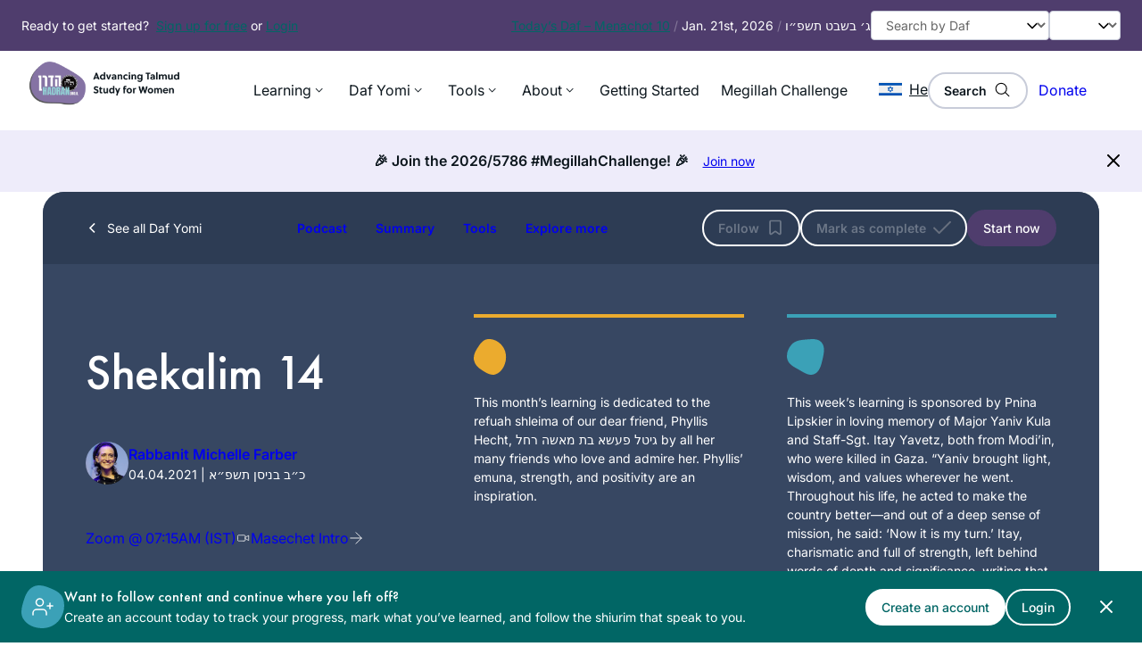

--- FILE ---
content_type: text/html; charset=UTF-8
request_url: https://hadran.org.il/daf/shekalim-14/
body_size: 62478
content:
<!DOCTYPE html>
<html lang="en-US" prefix="og: https://ogp.me/ns#">
<head>
<meta charset="UTF-8"/>
<script>var gform;gform||(document.addEventListener("gform_main_scripts_loaded",function(){gform.scriptsLoaded=!0}),document.addEventListener("gform/theme/scripts_loaded",function(){gform.themeScriptsLoaded=!0}),window.addEventListener("DOMContentLoaded",function(){gform.domLoaded=!0}),gform={domLoaded:!1,scriptsLoaded:!1,themeScriptsLoaded:!1,isFormEditor:()=>"function"==typeof InitializeEditor,callIfLoaded:function(o){return!(!gform.domLoaded||!gform.scriptsLoaded||!gform.themeScriptsLoaded&&!gform.isFormEditor()||(gform.isFormEditor()&&console.warn("The use of gform.initializeOnLoaded() is deprecated in the form editor context and will be removed in Gravity Forms 3.1."),o(),0))},initializeOnLoaded:function(o){gform.callIfLoaded(o)||(document.addEventListener("gform_main_scripts_loaded",()=>{gform.scriptsLoaded=!0,gform.callIfLoaded(o)}),document.addEventListener("gform/theme/scripts_loaded",()=>{gform.themeScriptsLoaded=!0,gform.callIfLoaded(o)}),window.addEventListener("DOMContentLoaded",()=>{gform.domLoaded=!0,gform.callIfLoaded(o)}))},hooks:{action:{},filter:{}},addAction:function(o,r,e,t){gform.addHook("action",o,r,e,t)},addFilter:function(o,r,e,t){gform.addHook("filter",o,r,e,t)},doAction:function(o){gform.doHook("action",o,arguments)},applyFilters:function(o){return gform.doHook("filter",o,arguments)},removeAction:function(o,r){gform.removeHook("action",o,r)},removeFilter:function(o,r,e){gform.removeHook("filter",o,r,e)},addHook:function(o,r,e,t,n){null==gform.hooks[o][r]&&(gform.hooks[o][r]=[]);var d=gform.hooks[o][r];null==n&&(n=r+"_"+d.length),gform.hooks[o][r].push({tag:n,callable:e,priority:t=null==t?10:t})},doHook:function(r,o,e){var t;if(e=Array.prototype.slice.call(e,1),null!=gform.hooks[r][o]&&((o=gform.hooks[r][o]).sort(function(o,r){return o.priority-r.priority}),o.forEach(function(o){"function"!=typeof(t=o.callable)&&(t=window[t]),"action"==r?t.apply(null,e):e[0]=t.apply(null,e)})),"filter"==r)return e[0]},removeHook:function(o,r,t,n){var e;null!=gform.hooks[o][r]&&(e=(e=gform.hooks[o][r]).filter(function(o,r,e){return!!(null!=n&&n!=o.tag||null!=t&&t!=o.priority)}),gform.hooks[o][r]=e)}});</script>
<meta name="viewport" content="width=device-width, initial-scale=1"/>
<style>img:is([sizes="auto" i], [sizes^="auto," i]){contain-intrinsic-size:3000px 1500px}</style>
<link rel="alternate" hreflang="en" href="https://hadran.org.il/daf/shekalim-14/"/>
<link rel="alternate" hreflang="x-default" href="https://hadran.org.il/daf/shekalim-14/"/>
<title>Shekalim 14 - Hadran</title>
<meta name="description" content="Today’s Daf is dedicated by Yechiel Berkowicz in honor of his mother&#039;s yahrzeit and in loving memory of Sara F. Berkowicz. Sara was a survivor of the"/>
<meta name="robots" content="follow, index, max-snippet:-1, max-video-preview:-1, max-image-preview:large"/>
<link rel="canonical" href="https://hadran.org.il/daf/shekalim-14/"/>
<meta property="og:locale" content="en_US"/>
<meta property="og:type" content="article"/>
<meta property="og:title" content="Shekalim 14 - Hadran"/>
<meta property="og:description" content="Today’s Daf is dedicated by Yechiel Berkowicz in honor of his mother&#039;s yahrzeit and in loving memory of Sara F. Berkowicz. Sara was a survivor of the"/>
<meta property="og:url" content="https://hadran.org.il/daf/shekalim-14/"/>
<meta property="og:site_name" content="hadran.site"/>
<meta property="og:updated_time" content="2025-09-24T17:09:52+02:00"/>
<meta property="og:image" content="https://hadran.org.il/app/uploads/2025/07/Group-13939.png"/>
<meta property="og:image:secure_url" content="https://hadran.org.il/app/uploads/2025/07/Group-13939.png"/>
<meta property="og:image:width" content="400"/>
<meta property="og:image:height" content="400"/>
<meta property="og:image:alt" content="Shekalim 14"/>
<meta property="og:image:type" content="image/png"/>
<meta property="og:video" content="https://www.youtube.com/embed/QjZWYskjRsM"/>
<meta property="ya:ovs:upload_date" content="2021-04-04GMT+020007:00:24+02:00"/>
<meta property="ya:ovs:allow_embed" content="true"/>
<meta name="twitter:card" content="summary_large_image"/>
<meta name="twitter:title" content="Shekalim 14 - Hadran"/>
<meta name="twitter:description" content="Today’s Daf is dedicated by Yechiel Berkowicz in honor of his mother&#039;s yahrzeit and in loving memory of Sara F. Berkowicz. Sara was a survivor of the"/>
<meta name="twitter:image" content="https://hadran.org.il/app/uploads/2025/07/Group-13939.png"/>
<script type="application/ld+json" class="rank-math-schema-pro">{"@context":"https://schema.org","@graph":[{"@type":["Organization","Person"],"@id":"https://hadran.org.il/#person","name":"hadran.site","url":"http://hadran.org.il","logo":{"@type":"ImageObject","@id":"https://hadran.org.il/#logo","url":"https://hadran.org.il/app/uploads/2024/09/logo-new.png","contentUrl":"https://hadran.org.il/app/uploads/2024/09/logo-new.png","caption":"hadran.site","inLanguage":"en-US","width":"500","height":"500"},"image":{"@id":"https://hadran.org.il/#logo"}},{"@type":"WebSite","@id":"https://hadran.org.il/#website","url":"https://hadran.org.il","name":"hadran.site","alternateName":"Hadran","publisher":{"@id":"https://hadran.org.il/#person"},"inLanguage":"en-US"},{"@type":"ImageObject","@id":"https://hadran.org.il/app/uploads/2025/07/Group-13939.png","url":"https://hadran.org.il/app/uploads/2025/07/Group-13939.png","width":"400","height":"400","inLanguage":"en-US"},{"@type":"WebPage","@id":"https://hadran.org.il/daf/shekalim-14/#webpage","url":"https://hadran.org.il/daf/shekalim-14/","name":"Shekalim 14 - Hadran","datePublished":"2021-04-04T07:00:24+02:00","dateModified":"2025-09-24T17:09:52+02:00","isPartOf":{"@id":"https://hadran.org.il/#website"},"primaryImageOfPage":{"@id":"https://hadran.org.il/app/uploads/2025/07/Group-13939.png"},"inLanguage":"en-US"},{"@type":"VideoObject","name":"Shekalim 14 - Hadran","description":"Enjoy the videos and music you love, upload original content, and share it all with friends, family, and the world on YouTube.","uploadDate":"2021-04-04T07:00:24+02:00","thumbnailUrl":"https://hadran.org.il/app/uploads/2025/07/Group-13939.png","embedUrl":"https://www.youtube.com/embed/QjZWYskjRsM","isFamilyFriendly":"True","@id":"https://hadran.org.il/daf/shekalim-14/#schema-337511","isPartOf":{"@id":"https://hadran.org.il/daf/shekalim-14/#webpage"},"publisher":{"@id":"https://hadran.org.il/#person"},"inLanguage":"en-US","mainEntityOfPage":{"@id":"https://hadran.org.il/daf/shekalim-14/#webpage"}}]}</script>
<title>Shekalim 14 - Hadran</title>
<link rel='dns-prefetch' href='//static.addtoany.com'/>
<link rel="alternate" type="application/rss+xml" title="Hadran &raquo; Feed" href="https://hadran.org.il/feed/"/>
<style id='wp-block-paragraph-inline-css'>.is-small-text{font-size:.875em}.is-regular-text{font-size:1em}.is-large-text{font-size:2.25em}.is-larger-text{font-size:3em}.has-drop-cap:not(:focus):first-letter{float:left;font-size:8.4em;font-style:normal;font-weight:100;line-height:.68;margin:.05em .1em 0 0;text-transform:uppercase}body.rtl .has-drop-cap:not(:focus):first-letter{float:none;margin-left:.1em}p.has-drop-cap.has-background{overflow:hidden}:root :where(p.has-background){padding:1.25em 2.375em}:where(p.has-text-color:not(.has-link-color)) a{color:inherit}p.has-text-align-left[style*="writing-mode:vertical-lr"],p.has-text-align-right[style*="writing-mode:vertical-rl"]{rotate:180deg}</style>
<style id='wp-block-group-inline-css'>.wp-block-group{box-sizing:border-box}:where(.wp-block-group.wp-block-group-is-layout-constrained){position:relative}</style>
<style id='wp-block-group-theme-inline-css'>:where(.wp-block-group.has-background){padding:1.25em 2.375em}</style>
<link rel='stylesheet' id='wp-block-image-css' href='https://hadran.org.il/wp/wp-includes/blocks/image/style.min.css?ver=6.8.2' media='all'/>
<style id='wp-block-image-theme-inline-css'>:root :where(.wp-block-image figcaption){color:#555;font-size:13px;text-align:center}.is-dark-theme :root :where(.wp-block-image figcaption){color:#ffffffa6}.wp-block-image{margin:0 0 1em}</style>
<link rel='stylesheet' id='wp-block-navigation-css' href='https://hadran.org.il/wp/wp-includes/blocks/navigation/style.min.css?ver=6.8.2' media='all'/>
<style id='wp-block-search-inline-css'>.wp-block-search__button{margin-left:10px;word-break:normal}.wp-block-search__button.has-icon{line-height:0}.wp-block-search__button svg{height:1.25em;min-height:24px;min-width:24px;width:1.25em;fill:currentColor;vertical-align:text-bottom}:where(.wp-block-search__button){border:1px solid #ccc;padding:6px 10px}.wp-block-search__inside-wrapper{display:flex;flex:auto;flex-wrap:nowrap;max-width:100%}.wp-block-search__label{width:100%}.wp-block-search__input{appearance:none;border:1px solid #949494;flex-grow:1;margin-left:0;margin-right:0;min-width:3rem;padding:8px;text-decoration:unset!important}.wp-block-search.wp-block-search__button-only .wp-block-search__button{box-sizing:border-box;display:flex;flex-shrink:0;justify-content:center;margin-left:0;max-width:100%}.wp-block-search.wp-block-search__button-only .wp-block-search__inside-wrapper{min-width:0!important;transition-property:width}.wp-block-search.wp-block-search__button-only .wp-block-search__input{flex-basis:100%;transition-duration:.3s}.wp-block-search.wp-block-search__button-only.wp-block-search__searchfield-hidden,.wp-block-search.wp-block-search__button-only.wp-block-search__searchfield-hidden .wp-block-search__inside-wrapper{overflow:hidden}.wp-block-search.wp-block-search__button-only.wp-block-search__searchfield-hidden .wp-block-search__input{border-left-width:0!important;border-right-width:0!important;flex-basis:0;flex-grow:0;margin:0;min-width:0!important;padding-left:0!important;padding-right:0!important;width:0!important}:where(.wp-block-search__input){font-family:inherit;font-size:inherit;font-style:inherit;font-weight:inherit;letter-spacing:inherit;line-height:inherit;text-transform:inherit}:where(.wp-block-search__button-inside .wp-block-search__inside-wrapper){border:1px solid #949494;box-sizing:border-box;padding:4px}:where(.wp-block-search__button-inside .wp-block-search__inside-wrapper) .wp-block-search__input{border:none;border-radius:0;padding:0 4px}:where(.wp-block-search__button-inside .wp-block-search__inside-wrapper) .wp-block-search__input:focus{outline:none}:where(.wp-block-search__button-inside .wp-block-search__inside-wrapper) :where(.wp-block-search__button){padding:4px 8px}.wp-block-search.aligncenter .wp-block-search__inside-wrapper{margin:auto}.wp-block[data-align=right] .wp-block-search.wp-block-search__button-only .wp-block-search__inside-wrapper{float:right}</style>
<style id='wp-block-search-theme-inline-css'>.wp-block-search .wp-block-search__label{font-weight:700}.wp-block-search__button{border:1px solid #ccc;padding:.375em .625em}</style>
<style id='wp-block-button-inline-css'>.wp-block-button__link{align-content:center;box-sizing:border-box;cursor:pointer;display:inline-block;height:100%;text-align:center;word-break:break-word}.wp-block-button__link.aligncenter{text-align:center}.wp-block-button__link.alignright{text-align:right}:where(.wp-block-button__link){border-radius:9999px;box-shadow:none;padding:calc(.667em + 2px) calc(1.333em + 2px);text-decoration:none}.wp-block-button[style*=text-decoration] .wp-block-button__link{text-decoration:inherit}.wp-block-buttons>.wp-block-button.has-custom-width{max-width:none}.wp-block-buttons>.wp-block-button.has-custom-width .wp-block-button__link{width:100%}.wp-block-buttons>.wp-block-button.has-custom-font-size .wp-block-button__link{font-size:inherit}.wp-block-buttons>.wp-block-button.wp-block-button__width-25{width:calc(25% - var(--wp--style--block-gap, .5em)*.75)}.wp-block-buttons>.wp-block-button.wp-block-button__width-50{width:calc(50% - var(--wp--style--block-gap, .5em)*.5)}.wp-block-buttons>.wp-block-button.wp-block-button__width-75{width:calc(75% - var(--wp--style--block-gap, .5em)*.25)}.wp-block-buttons>.wp-block-button.wp-block-button__width-100{flex-basis:100%;width:100%}.wp-block-buttons.is-vertical>.wp-block-button.wp-block-button__width-25{width:25%}.wp-block-buttons.is-vertical>.wp-block-button.wp-block-button__width-50{width:50%}.wp-block-buttons.is-vertical>.wp-block-button.wp-block-button__width-75{width:75%}.wp-block-button.is-style-squared,.wp-block-button__link.wp-block-button.is-style-squared{border-radius:0}.wp-block-button.no-border-radius,.wp-block-button__link.no-border-radius{border-radius:0!important}:root :where(.wp-block-button .wp-block-button__link.is-style-outline),:root :where(.wp-block-button.is-style-outline>.wp-block-button__link){border:2px solid;padding:.667em 1.333em}:root :where(.wp-block-button .wp-block-button__link.is-style-outline:not(.has-text-color)),:root :where(.wp-block-button.is-style-outline>.wp-block-button__link:not(.has-text-color)){color:currentColor}:root :where(.wp-block-button .wp-block-button__link.is-style-outline:not(.has-background)),:root :where(.wp-block-button.is-style-outline>.wp-block-button__link:not(.has-background)){background-color:initial;background-image:none}</style>
<style id='wp-block-buttons-inline-css'>.wp-block-buttons{box-sizing:border-box}.wp-block-buttons.is-vertical{flex-direction:column}.wp-block-buttons.is-vertical>.wp-block-button:last-child{margin-bottom:0}.wp-block-buttons>.wp-block-button{display:inline-block;margin:0}.wp-block-buttons.is-content-justification-left{justify-content:flex-start}.wp-block-buttons.is-content-justification-left.is-vertical{align-items:flex-start}.wp-block-buttons.is-content-justification-center{justify-content:center}.wp-block-buttons.is-content-justification-center.is-vertical{align-items:center}.wp-block-buttons.is-content-justification-right{justify-content:flex-end}.wp-block-buttons.is-content-justification-right.is-vertical{align-items:flex-end}.wp-block-buttons.is-content-justification-space-between{justify-content:space-between}.wp-block-buttons.aligncenter{text-align:center}.wp-block-buttons:not(.is-content-justification-space-between,.is-content-justification-right,.is-content-justification-left,.is-content-justification-center) .wp-block-button.aligncenter{margin-left:auto;margin-right:auto;width:100%}.wp-block-buttons[style*=text-decoration] .wp-block-button,.wp-block-buttons[style*=text-decoration] .wp-block-button__link{text-decoration:inherit}.wp-block-buttons.has-custom-font-size .wp-block-button__link{font-size:inherit}.wp-block-buttons .wp-block-button__link{width:100%}.wp-block-button.aligncenter{text-align:center}</style>
<style id='wp-block-template-part-theme-inline-css'>:root :where(.wp-block-template-part.has-background){margin-bottom:0;margin-top:0;padding:1.25em 2.375em}</style>
<style id='wp-block-heading-inline-css'>h1.has-background,h2.has-background,h3.has-background,h4.has-background,h5.has-background,h6.has-background{padding:1.25em 2.375em}h1.has-text-align-left[style*=writing-mode]:where([style*=vertical-lr]),h1.has-text-align-right[style*=writing-mode]:where([style*=vertical-rl]),h2.has-text-align-left[style*=writing-mode]:where([style*=vertical-lr]),h2.has-text-align-right[style*=writing-mode]:where([style*=vertical-rl]),h3.has-text-align-left[style*=writing-mode]:where([style*=vertical-lr]),h3.has-text-align-right[style*=writing-mode]:where([style*=vertical-rl]),h4.has-text-align-left[style*=writing-mode]:where([style*=vertical-lr]),h4.has-text-align-right[style*=writing-mode]:where([style*=vertical-rl]),h5.has-text-align-left[style*=writing-mode]:where([style*=vertical-lr]),h5.has-text-align-right[style*=writing-mode]:where([style*=vertical-rl]),h6.has-text-align-left[style*=writing-mode]:where([style*=vertical-lr]),h6.has-text-align-right[style*=writing-mode]:where([style*=vertical-rl]){rotate:180deg}</style>
<style id='wp-block-columns-inline-css'>.wp-block-columns{align-items:normal!important;box-sizing:border-box;display:flex;flex-wrap:wrap!important}@media(min-width:782px){.wp-block-columns{flex-wrap:nowrap!important}}.wp-block-columns.are-vertically-aligned-top{align-items:flex-start}.wp-block-columns.are-vertically-aligned-center{align-items:center}.wp-block-columns.are-vertically-aligned-bottom{align-items:flex-end}@media(max-width:781px){.wp-block-columns:not(.is-not-stacked-on-mobile)>.wp-block-column{flex-basis:100%!important}}@media(min-width:782px){.wp-block-columns:not(.is-not-stacked-on-mobile)>.wp-block-column{flex-basis:0;flex-grow:1}.wp-block-columns:not(.is-not-stacked-on-mobile)>.wp-block-column[style*=flex-basis]{flex-grow:0}}.wp-block-columns.is-not-stacked-on-mobile{flex-wrap:nowrap!important}.wp-block-columns.is-not-stacked-on-mobile>.wp-block-column{flex-basis:0;flex-grow:1}.wp-block-columns.is-not-stacked-on-mobile>.wp-block-column[style*=flex-basis]{flex-grow:0}:where(.wp-block-columns){margin-bottom:1.75em}:where(.wp-block-columns.has-background){padding:1.25em 2.375em}.wp-block-column{flex-grow:1;min-width:0;overflow-wrap:break-word;word-break:break-word}.wp-block-column.is-vertically-aligned-top{align-self:flex-start}.wp-block-column.is-vertically-aligned-center{align-self:center}.wp-block-column.is-vertically-aligned-bottom{align-self:flex-end}.wp-block-column.is-vertically-aligned-stretch{align-self:stretch}.wp-block-column.is-vertically-aligned-bottom,.wp-block-column.is-vertically-aligned-center,.wp-block-column.is-vertically-aligned-top{width:100%}</style>
<style id='wp-block-post-content-inline-css'>.wp-block-post-content{display:flow-root}</style>
<style id='wp-block-details-inline-css'>.wp-block-details{box-sizing:border-box}.wp-block-details summary{cursor:pointer}</style>
<link rel='stylesheet' id='gravity_forms_theme_reset-css' href='https://hadran.org.il/app/plugins/gravityforms/assets/css/dist/gravity-forms-theme-reset.min.css?ver=2.9.16.1' media='all'/>
<link rel='stylesheet' id='gravity_forms_theme_foundation-css' href='https://hadran.org.il/app/plugins/gravityforms/assets/css/dist/gravity-forms-theme-foundation.min.css?ver=2.9.16.1' media='all'/>
<link rel='stylesheet' id='gravity_forms_theme_framework-css' href='https://hadran.org.il/app/plugins/gravityforms/assets/css/dist/gravity-forms-theme-framework.min.css?ver=2.9.16.1' media='all'/>
<link rel='stylesheet' id='gravity_forms_orbital_theme-css' href='https://hadran.org.il/app/plugins/gravityforms/assets/css/dist/gravity-forms-orbital-theme.min.css?ver=2.9.16.1' media='all'/>
<link rel='stylesheet' id='wp-block-social-links-css' href='https://hadran.org.il/wp/wp-includes/blocks/social-links/style.min.css?ver=6.8.2' media='all'/>
<style id='wp-block-navigation-link-inline-css'>.wp-block-navigation .wp-block-navigation-item__label{overflow-wrap:break-word}.wp-block-navigation .wp-block-navigation-item__description{display:none}.link-ui-tools{border-top:1px solid #f0f0f0;padding:8px}.link-ui-block-inserter{padding-top:8px}.link-ui-block-inserter__back{margin-left:8px;text-transform:uppercase}</style>
<style id='wp-block-library-inline-css'>:root{--wp-admin-theme-color:#007cba;--wp-admin-theme-color--rgb:0,124,186;--wp-admin-theme-color-darker-10:#006ba1;--wp-admin-theme-color-darker-10--rgb:0,107,161;--wp-admin-theme-color-darker-20:#005a87;--wp-admin-theme-color-darker-20--rgb:0,90,135;--wp-admin-border-width-focus:2px;--wp-block-synced-color:#7a00df;--wp-block-synced-color--rgb:122,0,223;--wp-bound-block-color:var(--wp-block-synced-color)}@media (min-resolution:192dpi){:root{--wp-admin-border-width-focus:1.5px}}.wp-element-button{cursor:pointer}:root{--wp--preset--font-size--normal:16px;--wp--preset--font-size--huge:42px}:root .has-very-light-gray-background-color{background-color:#eee}:root .has-very-dark-gray-background-color{background-color:#313131}:root .has-very-light-gray-color{color:#eee}:root .has-very-dark-gray-color{color:#313131}:root .has-vivid-green-cyan-to-vivid-cyan-blue-gradient-background{background:linear-gradient(135deg,#00d084,#0693e3)}:root .has-purple-crush-gradient-background{background:linear-gradient(135deg,#34e2e4,#4721fb 50%,#ab1dfe)}:root .has-hazy-dawn-gradient-background{background:linear-gradient(135deg,#faaca8,#dad0ec)}:root .has-subdued-olive-gradient-background{background:linear-gradient(135deg,#fafae1,#67a671)}:root .has-atomic-cream-gradient-background{background:linear-gradient(135deg,#fdd79a,#004a59)}:root .has-nightshade-gradient-background{background:linear-gradient(135deg,#330968,#31cdcf)}:root .has-midnight-gradient-background{background:linear-gradient(135deg,#020381,#2874fc)}.has-regular-font-size{font-size:1em}.has-larger-font-size{font-size:2.625em}.has-normal-font-size{font-size:var(--wp--preset--font-size--normal)}.has-huge-font-size{font-size:var(--wp--preset--font-size--huge)}.has-text-align-center{text-align:center}.has-text-align-left{text-align:left}.has-text-align-right{text-align:right}#end-resizable-editor-section{display:none}.aligncenter{clear:both}.items-justified-left{justify-content:flex-start}.items-justified-center{justify-content:center}.items-justified-right{justify-content:flex-end}.items-justified-space-between{justify-content:space-between}.screen-reader-text{border:0;clip-path:inset(50%);height:1px;margin:-1px;overflow:hidden;padding:0;position:absolute;width:1px;word-wrap:normal!important}.screen-reader-text:focus{background-color:#ddd;clip-path:none;color:#444;display:block;font-size:1em;height:auto;left:5px;line-height:normal;padding:15px 23px 14px;text-decoration:none;top:5px;width:auto;z-index:100000}html :where(.has-border-color){border-style:solid}html :where([style*=border-top-color]){border-top-style:solid}html :where([style*=border-right-color]){border-right-style:solid}html :where([style*=border-bottom-color]){border-bottom-style:solid}html :where([style*=border-left-color]){border-left-style:solid}html :where([style*=border-width]){border-style:solid}html :where([style*=border-top-width]){border-top-style:solid}html :where([style*=border-right-width]){border-right-style:solid}html :where([style*=border-bottom-width]){border-bottom-style:solid}html :where([style*=border-left-width]){border-left-style:solid}html :where(img[class*=wp-image-]){height:auto;max-width:100%}:where(figure){margin:0 0 1em}html :where(.is-position-sticky){--wp-admin--admin-bar--position-offset:var(--wp-admin--admin-bar--height,0px)}@media screen and (max-width:600px){html :where(.is-position-sticky){--wp-admin--admin-bar--position-offset:0px}}</style>
<link rel='stylesheet' id='jet-engine-frontend-css' href='https://hadran.org.il/app/plugins/jet-engine/assets/css/frontend.css?ver=3.7.4' media='all'/>
<style id='global-styles-inline-css'>:root{--wp--preset--aspect-ratio--square:1;--wp--preset--aspect-ratio--4-3:4/3;--wp--preset--aspect-ratio--3-4:3/4;--wp--preset--aspect-ratio--3-2:3/2;--wp--preset--aspect-ratio--2-3:2/3;--wp--preset--aspect-ratio--16-9:16/9;--wp--preset--aspect-ratio--9-16:9/16;--wp--preset--color--black:#000000;--wp--preset--color--cyan-bluish-gray:#abb8c3;--wp--preset--color--white:#FFF;--wp--preset--color--pale-pink:#f78da7;--wp--preset--color--vivid-red:#cf2e2e;--wp--preset--color--luminous-vivid-orange:#ff6900;--wp--preset--color--luminous-vivid-amber:#fcb900;--wp--preset--color--light-green-cyan:#7bdcb5;--wp--preset--color--vivid-green-cyan:#00d084;--wp--preset--color--pale-cyan-blue:#8ed1fc;--wp--preset--color--vivid-cyan-blue:#0693e3;--wp--preset--color--vivid-purple:#9b51e0;--wp--preset--color--purple:#4F3D6D;--wp--preset--color--dark-purple:#372B4C;--wp--preset--color--sea-green:#016665;--wp--preset--color--dark-green:#014747;--wp--preset--color--blue:#3BA1B7;--wp--preset--color--pink:#D9A9EB;--wp--preset--color--yellow:#EBAB2E;--wp--preset--color--dark-yellow:#d59009;--wp--preset--color--navy:#374762;--wp--preset--color--dark:#0C161D;--wp--preset--color--neutral-black:#1F3849;--wp--preset--color--neutral-lightest:#EEEEEE;--wp--preset--color--neutral-lighter:#C8CCD9;--wp--preset--color--neutral-light:#AAAAAA;--wp--preset--color--neutral:#666666;--wp--preset--color--neutral-gray:#313131;--wp--preset--color--neutral-dark:#162733;--wp--preset--color--neutral-darker:#0c161d;--wp--preset--color--neutral-darkest:#030607;--wp--preset--color--purple-lighter:#E2DEFA;--wp--preset--color--purple-light:#EEECFA;--wp--preset--color--blue-light:#EBF6F8;--wp--preset--color--yellow-light:#FBEED5;--wp--preset--color--pink-light:#F5E9F2;--wp--preset--color--sea-green-light:#E6F0F0;--wp--preset--color--white-08:rgba(255,255,255,0.08);--wp--preset--color--white-04:rgba(255,255,255,0.04);--wp--preset--color--gray-primary:#A2A2A2;--wp--preset--color--gray-secondary:#F5F5F5;--wp--preset--color--green-primary:#219653;--wp--preset--color--red-error:#EB1A1A;--wp--preset--gradient--vivid-cyan-blue-to-vivid-purple:linear-gradient(135deg,rgba(6,147,227,1) 0%,rgb(155,81,224) 100%);--wp--preset--gradient--light-green-cyan-to-vivid-green-cyan:linear-gradient(135deg,rgb(122,220,180) 0%,rgb(0,208,130) 100%);--wp--preset--gradient--luminous-vivid-amber-to-luminous-vivid-orange:linear-gradient(135deg,rgba(252,185,0,1) 0%,rgba(255,105,0,1) 100%);--wp--preset--gradient--luminous-vivid-orange-to-vivid-red:linear-gradient(135deg,rgba(255,105,0,1) 0%,rgb(207,46,46) 100%);--wp--preset--gradient--very-light-gray-to-cyan-bluish-gray:linear-gradient(135deg,rgb(238,238,238) 0%,rgb(169,184,195) 100%);--wp--preset--gradient--cool-to-warm-spectrum:linear-gradient(135deg,rgb(74,234,220) 0%,rgb(151,120,209) 20%,rgb(207,42,186) 40%,rgb(238,44,130) 60%,rgb(251,105,98) 80%,rgb(254,248,76) 100%);--wp--preset--gradient--blush-light-purple:linear-gradient(135deg,rgb(255,206,236) 0%,rgb(152,150,240) 100%);--wp--preset--gradient--blush-bordeaux:linear-gradient(135deg,rgb(254,205,165) 0%,rgb(254,45,45) 50%,rgb(107,0,62) 100%);--wp--preset--gradient--luminous-dusk:linear-gradient(135deg,rgb(255,203,112) 0%,rgb(199,81,192) 50%,rgb(65,88,208) 100%);--wp--preset--gradient--pale-ocean:linear-gradient(135deg,rgb(255,245,203) 0%,rgb(182,227,212) 50%,rgb(51,167,181) 100%);--wp--preset--gradient--electric-grass:linear-gradient(135deg,rgb(202,248,128) 0%,rgb(113,206,126) 100%);--wp--preset--gradient--midnight:linear-gradient(135deg,rgb(2,3,129) 0%,rgb(40,116,252) 100%);--wp--preset--font-size--small:13px;--wp--preset--font-size--medium:20px;--wp--preset--font-size--large:36px;--wp--preset--font-size--x-large:42px;--wp--preset--font-size--font-1:var(--font-1);--wp--preset--font-size--font-2:var(--font-2);--wp--preset--font-size--font-3:var(--font-3);--wp--preset--font-size--font-4:var(--font-4);--wp--preset--font-size--font-5:var(--font-5);--wp--preset--font-size--font-6:var(--font-6);--wp--preset--font-family--font-heading:'Futura', sans-serif;--wp--preset--font-family--font-base:'Inter', sans-serif;--wp--preset--font-family--assistant:'Assistant', sans-serif;--wp--preset--spacing--20:0.44rem;--wp--preset--spacing--30:0.67rem;--wp--preset--spacing--40:1rem;--wp--preset--spacing--50:1.5rem;--wp--preset--spacing--60:2.25rem;--wp--preset--spacing--70:3.38rem;--wp--preset--spacing--80:5.06rem;--wp--preset--shadow--natural:6px 6px 9px rgba(0, 0, 0, 0.2);--wp--preset--shadow--deep:12px 12px 50px rgba(0, 0, 0, 0.4);--wp--preset--shadow--sharp:6px 6px 0px rgba(0, 0, 0, 0.2);--wp--preset--shadow--outlined:6px 6px 0px -3px rgba(255, 255, 255, 1), 6px 6px rgba(0, 0, 0, 1);--wp--preset--shadow--crisp:6px 6px 0px rgba(0, 0, 0, 1);--wp--preset--shadow--xxsmall:0px 1px 2px 0px rgba(0, 0, 0, 0.05);--wp--preset--shadow--xsmall:0px 1px 3px 0px rgba(0, 0, 0, 0.10), 0px 1px 2px 0px rgba(0, 0, 0, 0.06);--wp--preset--shadow--small:0px 12px 16px -4px rgba(0, 0, 0, 0.08), 0px 4px 6px -2px rgba(0, 0, 0, 0.03);--wp--preset--shadow--medium:0px 12px 16px -4px rgba(0, 0, 0, 0.08), 0px 4px 6px -2px rgba(0, 0, 0, 0.03);--wp--preset--shadow--large:0px 20px 24px -4px rgba(0, 0, 0, 0.08), 0px 8px 8px -4px rgba(0, 0, 0, 0.03);--wp--preset--shadow--xlarge:0px 24px 48px -12px rgba(0, 0, 0, 0.18);--wp--preset--shadow--xxlarge:0px 32px 64px -12px rgba(0, 0, 0, 0.14);--wp--custom--dimensions--fixed--auto:auto;--wp--custom--dimensions--fixed--24:24px;--wp--custom--dimensions--fixed--48:48px;--wp--custom--dimensions--fixed--0:0;--wp--custom--dimensions--fixed--4:4px;--wp--custom--dimensions--fixed--8:8px;--wp--custom--dimensions--fixed--12:12px;--wp--custom--dimensions--fixed--16:16px;--wp--custom--dimensions--fixed--20:20px;--wp--custom--dimensions--fixed--28:28px;--wp--custom--dimensions--fixed--32:32px;--wp--custom--dimensions--fixed--40:40px;--wp--custom--dimensions--fixed--56:56px;--wp--custom--dimensions--fixed--64:64px;--wp--custom--dimensions--fixed--72:72px;--wp--custom--dimensions--fixed--76:76px;--wp--custom--dimensions--fixed--80:80px;--wp--custom--dimensions--fixed--88:88px;--wp--custom--dimensions--fixed--96:96px;--wp--custom--dimensions--fixed--100:100px;--wp--custom--dimensions--fixed--128:128px;--wp--custom--dimensions--fixed--140:140px;--wp--custom--dimensions--fixed--152:152px;--wp--custom--dimensions--clamps--c-140:var(--clamp-140);--wp--custom--breakpoints--xs:320px;--wp--custom--breakpoints--sm:768px;--wp--custom--breakpoints--sm-2:782px;--wp--custom--breakpoints--md:992px;--wp--custom--breakpoints--lg:1024px;--wp--custom--breakpoints--xl:1280px;--wp--custom--breakpoints--xxl:1600px;--wp--custom--breakpoints--hd:1920px;}:root{--wp--style--global--content-size:1540px;--wp--style--global--wide-size:1824px;}:where(body){margin:0;}.wp-site-blocks > .alignleft{float:left;margin-right:2em;}.wp-site-blocks > .alignright{float:right;margin-left:2em;}.wp-site-blocks > .aligncenter{justify-content:center;margin-left:auto;margin-right:auto;}:where(.wp-site-blocks) > *{margin-block-start:24px;margin-block-end:0;}:where(.wp-site-blocks) > :first-child{margin-block-start:0;}:where(.wp-site-blocks) > :last-child{margin-block-end:0;}:root{--wp--style--block-gap:24px;}:root :where(.is-layout-flow) > :first-child{margin-block-start:0;}:root :where(.is-layout-flow) > :last-child{margin-block-end:0;}:root :where(.is-layout-flow) > *{margin-block-start:24px;margin-block-end:0;}:root :where(.is-layout-constrained) > :first-child{margin-block-start:0;}:root :where(.is-layout-constrained) > :last-child{margin-block-end:0;}:root :where(.is-layout-constrained) > *{margin-block-start:24px;margin-block-end:0;}:root :where(.is-layout-flex){gap:24px;}:root :where(.is-layout-grid){gap:24px;}.is-layout-flow > .alignleft{float:left;margin-inline-start:0;margin-inline-end:2em;}.is-layout-flow > .alignright{float:right;margin-inline-start:2em;margin-inline-end:0;}.is-layout-flow > .aligncenter{margin-left:auto !important;margin-right:auto !important;}.is-layout-constrained > .alignleft{float:left;margin-inline-start:0;margin-inline-end:2em;}.is-layout-constrained > .alignright{float:right;margin-inline-start:2em;margin-inline-end:0;}.is-layout-constrained > .aligncenter{margin-left:auto !important;margin-right:auto !important;}.is-layout-constrained > :where(:not(.alignleft):not(.alignright):not(.alignfull)){max-width:var(--wp--style--global--content-size);margin-left:auto !important;margin-right:auto !important;}.is-layout-constrained > .alignwide{max-width:var(--wp--style--global--wide-size);}body .is-layout-flex{display:flex;}.is-layout-flex{flex-wrap:wrap;align-items:center;}.is-layout-flex > :is(*, div){margin:0;}body .is-layout-grid{display:grid;}.is-layout-grid > :is(*, div){margin:0;}body{color:var(--wp--preset--color--neutral-darker);font-family:var(--wp--preset--font-family--font-base);padding-top:0px;padding-right:0px;padding-bottom:0px;padding-left:0px;}a:where(:not(.wp-element-button)){color:var(--wp--preset--color--black);text-decoration:underline;}:root :where(a:where(:not(.wp-element-button)):hover){color:var(--wp--preset--color--purple);}h1, h2, h3, h4, h5, h6{font-family: var(--wp--preset--font-family--font-heading);}h1{color: var(--wp--preset--color--neutral-darker);font-family: var(--wp--preset--font-family--font-heading);font-size: var(--h1);font-weight: 500;line-height: 1.2;}h2{color: var(--wp--preset--color--neutral-darker);font-family: var(--wp--preset--font-family--font-heading);font-size: var(--h2);font-weight: 500;line-height: 1.2;}h3{color: var(--wp--preset--color--neutral-darker);font-family: var(--wp--preset--font-family--font-heading);font-size: var(--h3);font-weight: 500;line-height: 1.2;}h4{color: var(--wp--preset--color--neutral-darker);font-family: var(--wp--preset--font-family--font-heading);font-size: var(--h4);font-weight: 500;line-height: 1.3;}h5{color: var(--wp--preset--color--neutral-darker);font-family: var(--wp--preset--font-family--font-heading);font-size: var(--h5);font-weight: 500;line-height: 1.4;}h6{color:var(--wp--preset--color--neutral-darker);font-family:var(--wp--preset--font-family--font-heading);font-size:var(--h6);font-weight:500;line-height:1.4;}:root :where(.wp-element-button, .wp-block-button__link){background-color:var(--wp--preset--color--sea-green);border-radius:1000px;border-color:var(--wp--preset--color--sea-green);border-width:2px;border-style:solid;color:var(--wp--preset--color--white);font-family:var(--wp--preset--font-family--font-base);font-size:1rem;font-weight:600;line-height:1.5;padding-top:16px;padding-right:32px;padding-bottom:16px;padding-left:32px;text-decoration:none;}:root :where(.wp-element-button:hover, .wp-block-button__link:hover){background-color:var(--wp--preset--color--dark-green);border-color:var(--wp--preset--color--dark-green);color:var(--wp--preset--color--white);}:root :where(.wp-element-button:focus, .wp-block-button__link:focus){background-color:var(--wp--preset--color--dark-green);border-color:var(--wp--preset--color--dark-green);color:var(--wp--preset--color--white);}:root :where(.wp-element-button:active, .wp-block-button__link:active){background-color:var(--wp--preset--color--dark-green);border-color:var(--wp--preset--color--dark-green);color:var(--wp--preset--color--white);}.has-black-color{color:var(--wp--preset--color--black) !important;}.has-cyan-bluish-gray-color{color:var(--wp--preset--color--cyan-bluish-gray) !important;}.has-white-color{color:var(--wp--preset--color--white) !important;}.has-pale-pink-color{color:var(--wp--preset--color--pale-pink) !important;}.has-vivid-red-color{color:var(--wp--preset--color--vivid-red) !important;}.has-luminous-vivid-orange-color{color:var(--wp--preset--color--luminous-vivid-orange) !important;}.has-luminous-vivid-amber-color{color:var(--wp--preset--color--luminous-vivid-amber) !important;}.has-light-green-cyan-color{color:var(--wp--preset--color--light-green-cyan) !important;}.has-vivid-green-cyan-color{color:var(--wp--preset--color--vivid-green-cyan) !important;}.has-pale-cyan-blue-color{color:var(--wp--preset--color--pale-cyan-blue) !important;}.has-vivid-cyan-blue-color{color:var(--wp--preset--color--vivid-cyan-blue) !important;}.has-vivid-purple-color{color:var(--wp--preset--color--vivid-purple) !important;}.has-purple-color{color:var(--wp--preset--color--purple) !important;}.has-dark-purple-color{color:var(--wp--preset--color--dark-purple) !important;}.has-sea-green-color{color:var(--wp--preset--color--sea-green) !important;}.has-dark-green-color{color:var(--wp--preset--color--dark-green) !important;}.has-blue-color{color:var(--wp--preset--color--blue) !important;}.has-pink-color{color:var(--wp--preset--color--pink) !important;}.has-yellow-color{color:var(--wp--preset--color--yellow) !important;}.has-dark-yellow-color{color:var(--wp--preset--color--dark-yellow) !important;}.has-navy-color{color:var(--wp--preset--color--navy) !important;}.has-dark-color{color:var(--wp--preset--color--dark) !important;}.has-neutral-black-color{color:var(--wp--preset--color--neutral-black) !important;}.has-neutral-lightest-color{color:var(--wp--preset--color--neutral-lightest) !important;}.has-neutral-lighter-color{color:var(--wp--preset--color--neutral-lighter) !important;}.has-neutral-light-color{color:var(--wp--preset--color--neutral-light) !important;}.has-neutral-color{color:var(--wp--preset--color--neutral) !important;}.has-neutral-gray-color{color:var(--wp--preset--color--neutral-gray) !important;}.has-neutral-dark-color{color:var(--wp--preset--color--neutral-dark) !important;}.has-neutral-darker-color{color:var(--wp--preset--color--neutral-darker) !important;}.has-neutral-darkest-color{color:var(--wp--preset--color--neutral-darkest) !important;}.has-purple-lighter-color{color:var(--wp--preset--color--purple-lighter) !important;}.has-purple-light-color{color:var(--wp--preset--color--purple-light) !important;}.has-blue-light-color{color:var(--wp--preset--color--blue-light) !important;}.has-yellow-light-color{color:var(--wp--preset--color--yellow-light) !important;}.has-pink-light-color{color:var(--wp--preset--color--pink-light) !important;}.has-sea-green-light-color{color:var(--wp--preset--color--sea-green-light) !important;}.has-white-08-color{color:var(--wp--preset--color--white-08) !important;}.has-white-04-color{color:var(--wp--preset--color--white-04) !important;}.has-gray-primary-color{color:var(--wp--preset--color--gray-primary) !important;}.has-gray-secondary-color{color:var(--wp--preset--color--gray-secondary) !important;}.has-green-primary-color{color:var(--wp--preset--color--green-primary) !important;}.has-red-error-color{color:var(--wp--preset--color--red-error) !important;}.has-black-background-color{background-color:var(--wp--preset--color--black) !important;}.has-cyan-bluish-gray-background-color{background-color:var(--wp--preset--color--cyan-bluish-gray) !important;}.has-white-background-color{background-color:var(--wp--preset--color--white) !important;}.has-pale-pink-background-color{background-color:var(--wp--preset--color--pale-pink) !important;}.has-vivid-red-background-color{background-color:var(--wp--preset--color--vivid-red) !important;}.has-luminous-vivid-orange-background-color{background-color:var(--wp--preset--color--luminous-vivid-orange) !important;}.has-luminous-vivid-amber-background-color{background-color:var(--wp--preset--color--luminous-vivid-amber) !important;}.has-light-green-cyan-background-color{background-color:var(--wp--preset--color--light-green-cyan) !important;}.has-vivid-green-cyan-background-color{background-color:var(--wp--preset--color--vivid-green-cyan) !important;}.has-pale-cyan-blue-background-color{background-color:var(--wp--preset--color--pale-cyan-blue) !important;}.has-vivid-cyan-blue-background-color{background-color:var(--wp--preset--color--vivid-cyan-blue) !important;}.has-vivid-purple-background-color{background-color:var(--wp--preset--color--vivid-purple) !important;}.has-purple-background-color{background-color:var(--wp--preset--color--purple) !important;}.has-dark-purple-background-color{background-color:var(--wp--preset--color--dark-purple) !important;}.has-sea-green-background-color{background-color:var(--wp--preset--color--sea-green) !important;}.has-dark-green-background-color{background-color:var(--wp--preset--color--dark-green) !important;}.has-blue-background-color{background-color:var(--wp--preset--color--blue) !important;}.has-pink-background-color{background-color:var(--wp--preset--color--pink) !important;}.has-yellow-background-color{background-color:var(--wp--preset--color--yellow) !important;}.has-dark-yellow-background-color{background-color:var(--wp--preset--color--dark-yellow) !important;}.has-navy-background-color{background-color:var(--wp--preset--color--navy) !important;}.has-dark-background-color{background-color:var(--wp--preset--color--dark) !important;}.has-neutral-black-background-color{background-color:var(--wp--preset--color--neutral-black) !important;}.has-neutral-lightest-background-color{background-color:var(--wp--preset--color--neutral-lightest) !important;}.has-neutral-lighter-background-color{background-color:var(--wp--preset--color--neutral-lighter) !important;}.has-neutral-light-background-color{background-color:var(--wp--preset--color--neutral-light) !important;}.has-neutral-background-color{background-color:var(--wp--preset--color--neutral) !important;}.has-neutral-gray-background-color{background-color:var(--wp--preset--color--neutral-gray) !important;}.has-neutral-dark-background-color{background-color:var(--wp--preset--color--neutral-dark) !important;}.has-neutral-darker-background-color{background-color:var(--wp--preset--color--neutral-darker) !important;}.has-neutral-darkest-background-color{background-color:var(--wp--preset--color--neutral-darkest) !important;}.has-purple-lighter-background-color{background-color:var(--wp--preset--color--purple-lighter) !important;}.has-purple-light-background-color{background-color:var(--wp--preset--color--purple-light) !important;}.has-blue-light-background-color{background-color:var(--wp--preset--color--blue-light) !important;}.has-yellow-light-background-color{background-color:var(--wp--preset--color--yellow-light) !important;}.has-pink-light-background-color{background-color:var(--wp--preset--color--pink-light) !important;}.has-sea-green-light-background-color{background-color:var(--wp--preset--color--sea-green-light) !important;}.has-white-08-background-color{background-color:var(--wp--preset--color--white-08) !important;}.has-white-04-background-color{background-color:var(--wp--preset--color--white-04) !important;}.has-gray-primary-background-color{background-color:var(--wp--preset--color--gray-primary) !important;}.has-gray-secondary-background-color{background-color:var(--wp--preset--color--gray-secondary) !important;}.has-green-primary-background-color{background-color:var(--wp--preset--color--green-primary) !important;}.has-red-error-background-color{background-color:var(--wp--preset--color--red-error) !important;}.has-black-border-color{border-color:var(--wp--preset--color--black) !important;}.has-cyan-bluish-gray-border-color{border-color:var(--wp--preset--color--cyan-bluish-gray) !important;}.has-white-border-color{border-color:var(--wp--preset--color--white) !important;}.has-pale-pink-border-color{border-color:var(--wp--preset--color--pale-pink) !important;}.has-vivid-red-border-color{border-color:var(--wp--preset--color--vivid-red) !important;}.has-luminous-vivid-orange-border-color{border-color:var(--wp--preset--color--luminous-vivid-orange) !important;}.has-luminous-vivid-amber-border-color{border-color:var(--wp--preset--color--luminous-vivid-amber) !important;}.has-light-green-cyan-border-color{border-color:var(--wp--preset--color--light-green-cyan) !important;}.has-vivid-green-cyan-border-color{border-color:var(--wp--preset--color--vivid-green-cyan) !important;}.has-pale-cyan-blue-border-color{border-color:var(--wp--preset--color--pale-cyan-blue) !important;}.has-vivid-cyan-blue-border-color{border-color:var(--wp--preset--color--vivid-cyan-blue) !important;}.has-vivid-purple-border-color{border-color:var(--wp--preset--color--vivid-purple) !important;}.has-purple-border-color{border-color:var(--wp--preset--color--purple) !important;}.has-dark-purple-border-color{border-color:var(--wp--preset--color--dark-purple) !important;}.has-sea-green-border-color{border-color:var(--wp--preset--color--sea-green) !important;}.has-dark-green-border-color{border-color:var(--wp--preset--color--dark-green) !important;}.has-blue-border-color{border-color:var(--wp--preset--color--blue) !important;}.has-pink-border-color{border-color:var(--wp--preset--color--pink) !important;}.has-yellow-border-color{border-color:var(--wp--preset--color--yellow) !important;}.has-dark-yellow-border-color{border-color:var(--wp--preset--color--dark-yellow) !important;}.has-navy-border-color{border-color:var(--wp--preset--color--navy) !important;}.has-dark-border-color{border-color:var(--wp--preset--color--dark) !important;}.has-neutral-black-border-color{border-color:var(--wp--preset--color--neutral-black) !important;}.has-neutral-lightest-border-color{border-color:var(--wp--preset--color--neutral-lightest) !important;}.has-neutral-lighter-border-color{border-color:var(--wp--preset--color--neutral-lighter) !important;}.has-neutral-light-border-color{border-color:var(--wp--preset--color--neutral-light) !important;}.has-neutral-border-color{border-color:var(--wp--preset--color--neutral) !important;}.has-neutral-gray-border-color{border-color:var(--wp--preset--color--neutral-gray) !important;}.has-neutral-dark-border-color{border-color:var(--wp--preset--color--neutral-dark) !important;}.has-neutral-darker-border-color{border-color:var(--wp--preset--color--neutral-darker) !important;}.has-neutral-darkest-border-color{border-color:var(--wp--preset--color--neutral-darkest) !important;}.has-purple-lighter-border-color{border-color:var(--wp--preset--color--purple-lighter) !important;}.has-purple-light-border-color{border-color:var(--wp--preset--color--purple-light) !important;}.has-blue-light-border-color{border-color:var(--wp--preset--color--blue-light) !important;}.has-yellow-light-border-color{border-color:var(--wp--preset--color--yellow-light) !important;}.has-pink-light-border-color{border-color:var(--wp--preset--color--pink-light) !important;}.has-sea-green-light-border-color{border-color:var(--wp--preset--color--sea-green-light) !important;}.has-white-08-border-color{border-color:var(--wp--preset--color--white-08) !important;}.has-white-04-border-color{border-color:var(--wp--preset--color--white-04) !important;}.has-gray-primary-border-color{border-color:var(--wp--preset--color--gray-primary) !important;}.has-gray-secondary-border-color{border-color:var(--wp--preset--color--gray-secondary) !important;}.has-green-primary-border-color{border-color:var(--wp--preset--color--green-primary) !important;}.has-red-error-border-color{border-color:var(--wp--preset--color--red-error) !important;}.has-vivid-cyan-blue-to-vivid-purple-gradient-background{background:var(--wp--preset--gradient--vivid-cyan-blue-to-vivid-purple) !important;}.has-light-green-cyan-to-vivid-green-cyan-gradient-background{background:var(--wp--preset--gradient--light-green-cyan-to-vivid-green-cyan) !important;}.has-luminous-vivid-amber-to-luminous-vivid-orange-gradient-background{background:var(--wp--preset--gradient--luminous-vivid-amber-to-luminous-vivid-orange) !important;}.has-luminous-vivid-orange-to-vivid-red-gradient-background{background:var(--wp--preset--gradient--luminous-vivid-orange-to-vivid-red) !important;}.has-very-light-gray-to-cyan-bluish-gray-gradient-background{background:var(--wp--preset--gradient--very-light-gray-to-cyan-bluish-gray) !important;}.has-cool-to-warm-spectrum-gradient-background{background:var(--wp--preset--gradient--cool-to-warm-spectrum) !important;}.has-blush-light-purple-gradient-background{background:var(--wp--preset--gradient--blush-light-purple) !important;}.has-blush-bordeaux-gradient-background{background:var(--wp--preset--gradient--blush-bordeaux) !important;}.has-luminous-dusk-gradient-background{background:var(--wp--preset--gradient--luminous-dusk) !important;}.has-pale-ocean-gradient-background{background:var(--wp--preset--gradient--pale-ocean) !important;}.has-electric-grass-gradient-background{background:var(--wp--preset--gradient--electric-grass) !important;}.has-midnight-gradient-background{background:var(--wp--preset--gradient--midnight) !important;}.has-small-font-size{font-size:var(--wp--preset--font-size--small) !important;}.has-medium-font-size{font-size:var(--wp--preset--font-size--medium) !important;}.has-large-font-size{font-size:var(--wp--preset--font-size--large) !important;}.has-x-large-font-size{font-size:var(--wp--preset--font-size--x-large) !important;}.has-font-1-font-size{font-size:var(--wp--preset--font-size--font-1) !important;}.has-font-2-font-size{font-size:var(--wp--preset--font-size--font-2) !important;}.has-font-3-font-size{font-size:var(--wp--preset--font-size--font-3) !important;}.has-font-4-font-size{font-size:var(--wp--preset--font-size--font-4) !important;}.has-font-5-font-size{font-size:var(--wp--preset--font-size--font-5) !important;}.has-font-6-font-size{font-size:var(--wp--preset--font-size--font-6) !important;}.has-font-heading-font-family{font-family:var(--wp--preset--font-family--font-heading) !important;}.has-font-base-font-family{font-family:var(--wp--preset--font-family--font-base) !important;}.has-assistant-font-family{font-family:var(--wp--preset--font-family--assistant) !important;}.summary-accordion-slides .wp-block-embed, .summary-accordion-slides .wp-block-embed iframe{box-sizing:border-box;}
.lesson-body{overflow:hidden;}
.single-sfwd-lessons .learndash_complete_prev_lesson{max-width:var(--wp--style--global--wide-size);margin:auto;padding:3rem 1.25rem;display:block;}
.single-sfwd-lessons .learndash_complete_prev_lesson #learndash_complete_prev_lesson,
.single-sfwd-lessons .learndash_complete_prev_lesson #learndash_next_prev_link{display:block;}
.sfwd_input{display:flex;}
body.rtl .single-quiz .wpProQuiz_content .wpProQuiz_questionList .wpProQuiz_questionListItem label:has(input[type=checkbox]):after,
body.rtl .single-quiz .wpProQuiz_content .wpProQuiz_questionList .wpProQuiz_questionListItem.wpProQuiz_answerIncorrect label:has(input:checked):after,
body.rtl .single-quiz .wpProQuiz_content .wpProQuiz_questionList .wpProQuiz_questionListItem.wpProQuiz_answerCorrectIncomplete label:after, .single-quiz .wpProQuiz_content .wpProQuiz_questionList .wpProQuiz_questionListItem.wpProQuiz_answerIncorrect label:after, .single-quiz .wpProQuiz_content .wpProQuiz_questionList .wpProQuiz_questionListItem.wpProQuiz_answerCorrect label:after{position:absolute;right:auto;left:.625rem;top:50%;transform:translateY(-50%);}
@media(min-width:1024px) and (max-width:1600px){
.search__item--text{padding-right:6.25rem;}
}
.lesson-body .jet-listing-dynamic-field__content{width:100%;}
.lesson-body iframe{aspect-ratio:500 / 281;box-sizing:border-box;width:100% !important;height:auto !important;border-radius:8px;}
.rtl .quiz-list .quiz-list__item .quiz-link{background-position:24px;background-image:url("data:image/svg+xml,%3Csvg width='32' height='32' viewBox='0 0 32 32' fill='none' xmlns='http://www.w3.org/2000/svg'%3E%3Cg transform='scale(-1, 1) translate(-32, 0)'%3E%3Crect x='1.25' y='1.25' width='29.5' height='29.5' rx='14.75' stroke='%230C161D' stroke-width='1.5'/%3E%3Cpath d='M10.1667 16L21.8334 16M21.8334 16L16.0001 10.1666M21.8334 16L16.0001 21.8333' stroke='%230C161D' stroke-width='1.5' stroke-linecap='round' stroke-linejoin='round'/%3E%3C/g%3E%3C/svg%3E");}
.summary-button:has(.jet-listing-dynamic-link-block:empty){display:none;}:root :where(.wp-block-columns){margin-top:0;margin-bottom:0;}:root :where(.wp-block-columns-is-layout-flow) > :first-child{margin-block-start:0;}:root :where(.wp-block-columns-is-layout-flow) > :last-child{margin-block-end:0;}:root :where(.wp-block-columns-is-layout-flow) > *{margin-block-start:0;margin-block-end:0;}:root :where(.wp-block-columns-is-layout-constrained) > :first-child{margin-block-start:0;}:root :where(.wp-block-columns-is-layout-constrained) > :last-child{margin-block-end:0;}:root :where(.wp-block-columns-is-layout-constrained) > *{margin-block-start:0;margin-block-end:0;}:root :where(.wp-block-columns-is-layout-flex){gap:0;}:root :where(.wp-block-columns-is-layout-grid){gap:0;}:root :where(.wp-block-image){margin-top:0;margin-right:0;margin-bottom:0;margin-left:0;}:root :where(p){font-family:var(--wp--preset--font-family--font-base);font-size:var(--font-3);font-weight:400;line-height:1.6;margin-top:0;margin-bottom:0;}:root :where(.wp-block-heading){margin-top:0;margin-bottom:0;}:root :where(.wp-block-group){padding-top:0;padding-bottom:0;}</style>
<style id='core-block-supports-inline-css'>.wp-elements-d0b51820c6ccbbeedd881f772f77f323 a:where(:not(.wp-element-button)){color:var(--wp--preset--color--white);}.wp-container-core-group-is-layout-6c531013{flex-wrap:nowrap;}.wp-elements-00f195372ba41dca475d55fb21b5402c a:where(:not(.wp-element-button)){color:var(--wp--preset--color--white);}.wp-elements-7252b46349ea6202a2c215d08c9dbbe2 a:where(:not(.wp-element-button)){color:var(--wp--preset--color--dark);}.wp-container-core-group-is-layout-fe9cc265{flex-direction:column;align-items:flex-start;}.wp-container-core-group-is-layout-8360d6be{flex-wrap:nowrap;flex-direction:column;align-items:stretch;}.wp-container-core-group-is-layout-cb46ffcb{flex-wrap:nowrap;justify-content:space-between;}.wp-container-core-group-is-layout-8889f314{flex-wrap:nowrap;justify-content:space-between;}.wp-container-core-group-is-layout-12dd3699 > :where(:not(.alignleft):not(.alignright):not(.alignfull)){margin-left:0 !important;}.wp-container-core-group-is-layout-353c4f5a{flex-direction:column;align-items:stretch;}.wp-container-core-group-is-layout-ce155fab{flex-direction:column;align-items:center;}.wp-container-core-group-is-layout-8d9dc39a{flex-wrap:nowrap;flex-direction:column;align-items:stretch;}.wp-container-core-group-is-layout-56116baa{flex-wrap:nowrap;flex-direction:column;align-items:flex-end;}.wp-elements-ade6d575ccdf0ba9971695cd18f689df a:where(:not(.wp-element-button)){color:var(--wp--preset--color--dark);}.wp-container-core-group-is-layout-4f6f85ca{justify-content:center;}.wp-container-core-group-is-layout-7a3688e9 > :where(:not(.alignleft):not(.alignright):not(.alignfull)){max-width:90%;margin-left:auto !important;margin-right:auto !important;}.wp-container-core-group-is-layout-7a3688e9 > .alignwide{max-width:90%;}.wp-container-core-group-is-layout-7a3688e9 .alignfull{max-width:none;}.wp-elements-be3aaa268dbcd1bb0101b9a13159efc7 a:where(:not(.wp-element-button)){color:var(--wp--preset--color--white);}.wp-container-core-group-is-layout-23441af8{flex-wrap:nowrap;justify-content:center;}.wp-container-core-group-is-layout-9366075c{justify-content:space-between;}.wp-elements-886a3f3953b06ca9a4c72da8375ada34 a:where(:not(.wp-element-button)){color:var(--wp--preset--color--white);}.wp-elements-6542e8a410592d5b48846e52afe394cb a:where(:not(.wp-element-button)){color:var(--wp--preset--color--white);}.wp-container-core-group-is-layout-d6b9ab57{flex-direction:column;align-items:flex-start;justify-content:center;}.wp-container-core-group-is-layout-cd9ab148{flex-wrap:nowrap;align-items:center;}.wp-elements-faa512e2afbca9cd6aed57559f05a75b a:where(:not(.wp-element-button)){color:var(--wp--preset--color--white);}.wp-container-core-group-is-layout-d6c2f3c2{flex-direction:column;align-items:stretch;}.wp-elements-c27357e5d077f13818886b4ce76b5299 a:where(:not(.wp-element-button)){color:var(--wp--preset--color--white);}.wp-elements-35bf7c36cd629979685c88c3803e3bb7 a:where(:not(.wp-element-button)){color:var(--wp--preset--color--white);}.wp-container-core-group-is-layout-6bd4d9d1{justify-content:center;}.wp-container-core-columns-is-layout-28f84493{flex-wrap:nowrap;}.wp-container-core-group-is-layout-c0d519fa{flex-direction:column;align-items:flex-end;}.wp-elements-3c516b85372f11a68b2fc7bcd54b045e a:where(:not(.wp-element-button)){color:var(--wp--preset--color--dark);}.wp-container-core-group-is-layout-73b0033c{flex-wrap:nowrap;flex-direction:column;align-items:stretch;}.wp-container-core-buttons-is-layout-a89b3969{justify-content:center;}.wp-container-core-group-is-layout-b757edec{grid-template-columns:repeat(2, minmax(0, 1fr));}.wp-elements-a3eea4d56709248194f39296ec40957a a:where(:not(.wp-element-button)){color:var(--wp--preset--color--white);}.wp-elements-cbde93aebb7a71446146e48815a15845 a:where(:not(.wp-element-button)){color:#ffffff99;}.wp-container-core-group-is-layout-060ff5e1{flex-wrap:nowrap;flex-direction:column;align-items:stretch;justify-content:space-between;}.wp-elements-8321fef99fc0d487bf9c632269da691c a:where(:not(.wp-element-button)){color:var(--wp--preset--color--neutral-darkest);}.wp-elements-301038bc400c10f6b3643b4f1bbe226d a:where(:not(.wp-element-button)){color:var(--wp--preset--color--purple);}.wp-container-content-e269605d{grid-column:span 1;grid-row:span 1;}.wp-elements-deaa4b4e8d5c3eca02c116be76eaba8e a:where(:not(.wp-element-button)){color:var(--wp--preset--color--neutral-darkest);}.wp-elements-9c18d77992952092ef139b4f7ff647e7 a:where(:not(.wp-element-button)){color:var(--wp--preset--color--purple);}.wp-container-core-navigation-is-layout-fe9cc265{flex-direction:column;align-items:flex-start;}.wp-elements-d666d9262bba0bd1fbbf71da6bfd35c3 a:where(:not(.wp-element-button)){color:var(--wp--preset--color--neutral-darkest);}.wp-elements-2d771c45bddb1e9d1213b40313892cbb a:where(:not(.wp-element-button)){color:var(--wp--preset--color--purple);}.wp-container-content-9cfa9a5a{flex-grow:1;}.wp-container-core-group-is-layout-acc8bb78{grid-template-columns:repeat(4, minmax(0, 1fr));}.wp-elements-0a698fcb716dcfa07bab462fe1f477bd a:where(:not(.wp-element-button)){color:var(--wp--preset--color--neutral);}</style>
<style id='wp-block-template-skip-link-inline-css'>.skip-link.screen-reader-text{border:0;clip-path:inset(50%);height:1px;margin:-1px;overflow:hidden;padding:0;position:absolute !important;width:1px;word-wrap:normal !important;}
.skip-link.screen-reader-text:focus{background-color:#eee;clip-path:none;color:#444;display:block;font-size:1em;height:auto;left:5px;line-height:normal;padding:15px 23px 14px;text-decoration:none;top:5px;width:auto;z-index:100000;}</style>
<link rel='stylesheet' id='learndash_quiz_front_css-css' href='//hadran.org.il/app/plugins/sfwd-lms/themes/legacy/templates/learndash_quiz_front.min.css?ver=4.25.0' media='all'/>
<link rel='stylesheet' id='learndash_style-css' href='//hadran.org.il/app/plugins/sfwd-lms/assets/css/style.min.css?ver=4.25.0' media='all'/>
<link rel='stylesheet' id='dashicons-css' href='https://hadran.org.il/wp/wp-includes/css/dashicons.min.css?ver=6.8.2' media='all'/>
<link rel='stylesheet' id='learndash-css' href='//hadran.org.il/app/plugins/sfwd-lms/src/assets/dist/css/styles.css?ver=4.25.0' media='all'/>
<link rel='stylesheet' id='sfwd_front_css-css' href='//hadran.org.il/app/plugins/sfwd-lms/assets/css/front.min.css?ver=4.25.0' media='all'/>
<link rel='stylesheet' id='jquery-dropdown-css-css' href='//hadran.org.il/app/plugins/sfwd-lms/assets/css/jquery.dropdown.min.css?ver=4.25.0' media='all'/>
<link rel='stylesheet' id='learndash_pager_css-css' href='//hadran.org.il/app/plugins/sfwd-lms/themes/legacy/templates/learndash_pager.min.css?ver=4.25.0' media='all'/>
<link rel='stylesheet' id='learndash_template_style_css-css' href='//hadran.org.il/app/plugins/sfwd-lms/themes/legacy/templates/learndash_template_style.min.css?ver=4.25.0' media='all'/>
<link rel='stylesheet' id='learndash_lesson_video-css' href='//hadran.org.il/app/plugins/sfwd-lms/themes/legacy/templates/learndash_lesson_video.min.css?ver=4.25.0' media='all'/>
<link rel='stylesheet' id='learndash-admin-bar-css' href='https://hadran.org.il/app/plugins/sfwd-lms/src/assets/dist/css/admin-bar/styles.css?ver=4.25.0' media='all'/>
<link rel='stylesheet' id='wpml-legacy-horizontal-list-0-css' href='https://hadran.org.il/app/plugins/wpml-multilingual-cms/templates/language-switchers/legacy-list-horizontal/style.min.css?ver=1' media='all'/>
<link rel='stylesheet' id='jet-menu-public-styles-css' href='https://hadran.org.il/app/plugins/jet-menu/assets/public/css/public.css?ver=2.4.14' media='all'/>
<link rel='stylesheet' id='addtoany-css' href='https://hadran.org.il/app/plugins/add-to-any/addtoany.min.css?ver=1.16' media='all'/>
<link rel='stylesheet' id='gutenberg-levit-front-style-css' href='https://hadran.org.il/app/plugins/gutenberg-levit/assets/front.css?ver=63e851da8f2ec2587477' media='all'/>
<link rel='stylesheet' id='app.css-css' href='https://hadran.org.il/app/themes/hadran/assets/styles/app.css?ver=de58c441c1e7b8e8858a' media='all'/>
<link rel='stylesheet' id='style.css-css' href='https://hadran.org.il/app/themes/hadran/style.css?ver=de58c441c1e7b8e8858a' media='all'/>
<link rel='stylesheet' id='jquery-chosen-css' href='https://hadran.org.il/app/plugins/jet-search/assets/lib/chosen/chosen.min.css?ver=1.8.7' media='all'/>
<link rel='stylesheet' id='jet-search-css' href='https://hadran.org.il/app/plugins/jet-search/assets/css/jet-search.css?ver=3.5.13' media='all'/>
<script src="https://hadran.org.il/wp/wp-includes/js/jquery/jquery.min.js?ver=3.7.1" id="jquery-core-js"></script>
<script src="https://hadran.org.il/wp/wp-includes/js/jquery/jquery-migrate.min.js?ver=3.4.1" id="jquery-migrate-js"></script>
<script src="https://hadran.org.il/wp/wp-includes/js/dist/dom-ready.min.js?ver=f77871ff7694fffea381" id="wp-dom-ready-js"></script>
<script defer='defer' src="https://hadran.org.il/app/plugins/gravityforms/js/jquery.json.min.js?ver=2.9.16.1" id="gform_json-js"></script>
<script id="gform_gravityforms-js-extra">var gf_global={"gf_currency_config":{"name":"U.S. Dollar","symbol_left":"$","symbol_right":"","symbol_padding":"","thousand_separator":",","decimal_separator":".","decimals":2,"code":"USD"},"base_url":"https:\/\/hadran.org.il\/app\/plugins\/gravityforms","number_formats":[],"spinnerUrl":"https:\/\/hadran.org.il\/app\/plugins\/gravityforms\/images\/spinner.svg","version_hash":"d92d30a5a84575fe0f79b98ccea3bb02","strings":{"newRowAdded":"New row added.","rowRemoved":"Row removed","formSaved":"The form has been saved.  The content contains the link to return and complete the form."}};
var gform_i18n={"datepicker":{"days":{"monday":"Mo","tuesday":"Tu","wednesday":"We","thursday":"Th","friday":"Fr","saturday":"Sa","sunday":"Su"},"months":{"january":"January","february":"February","march":"March","april":"April","may":"May","june":"June","july":"July","august":"August","september":"September","october":"October","november":"November","december":"December"},"firstDay":1,"iconText":"Select date"}};
var gf_legacy_multi={"5":""};
var gform_gravityforms={"strings":{"invalid_file_extension":"This type of file is not allowed. Must be one of the following:","delete_file":"Delete this file","in_progress":"in progress","file_exceeds_limit":"File exceeds size limit","illegal_extension":"This type of file is not allowed.","max_reached":"Maximum number of files reached","unknown_error":"There was a problem while saving the file on the server","currently_uploading":"Please wait for the uploading to complete","cancel":"Cancel","cancel_upload":"Cancel this upload","cancelled":"Cancelled"},"vars":{"images_url":"https:\/\/hadran.org.il\/app\/plugins\/gravityforms\/images"}};</script>
<script defer='defer' src="https://hadran.org.il/app/plugins/gravityforms/js/gravityforms.min.js?ver=2.9.16.1" id="gform_gravityforms-js"></script>
<script defer='defer' src="https://hadran.org.il/app/plugins/gravityforms/assets/js/dist/utils.min.js?ver=380b7a5ec0757c78876bc8a59488f2f3" id="gform_gravityforms_utils-js"></script>
<script id="wpml-cookie-js-extra">var wpml_cookies={"wp-wpml_current_language":{"value":"en","expires":1,"path":"\/"}};
var wpml_cookies={"wp-wpml_current_language":{"value":"en","expires":1,"path":"\/"}};</script>
<script src="https://hadran.org.il/app/plugins/wpml-multilingual-cms/res/js/cookies/language-cookie.js?ver=476000" id="wpml-cookie-js" defer data-wp-strategy="defer"></script>
<script id="addtoany-core-js-before">window.a2a_config=window.a2a_config||{};a2a_config.callbacks=[];a2a_config.overlays=[];a2a_config.templates={};
a2a_config.icon_color="transparent,#ffffff";</script>
<script defer src="https://static.addtoany.com/menu/page.js" id="addtoany-core-js"></script>
<script defer src="https://hadran.org.il/app/plugins/add-to-any/addtoany.min.js?ver=1.1" id="addtoany-jquery-js"></script>
<script src="https://hadran.org.il/app/plugins/gutenberg-levit/assets/front.js?ver=63e851da8f2ec2587477" id="gutenberg-levit-front-script-js"></script>
<script id="app.js-js-extra">var AssetsPath={"url":"https:\/\/hadran.org.il\/app\/themes\/hadran\/assets","translations":{"country":"Country","state":"State","quizResultsDataText":"You got {correct} of {total} ({percentage}%) correct","signupText":"Sign up with your email","backSignupText":"Back to sign up options","freeSignupText":"Sign up for free","hadranBack":"Back to Hadran","All":"All","preparingDownload":"Preparing download...","openDafText":"See Daf Text","closeDafText":"Close Daf"}};
var myAjax={"ajaxurl":"https:\/\/hadran.org.il\/wp\/wp-admin\/admin-ajax.php","nonce":"61e006c4b3"};</script>
<script src="https://hadran.org.il/app/themes/hadran/assets/scripts/app.js?ver=de58c441c1e7b8e8858a" id="app.js-js"></script>
<meta name="generator" content="WPML ver:4.7.6 stt:1,20;"/>
<style id="gutenberg-levit-generated-styles">[data-xs-align="left"]{text-align:left !important;}
[data-xs-align="center"]{text-align:center !important;}
[data-xs-align="justify"]{text-align:justify !important;}
[data-xs-align="right"]{text-align:right !important;}
@media(min-width:768px){
[data-sm-align="left"]{text-align:left !important;}
[data-sm-align="center"]{text-align:center !important;}
[data-sm-align="justify"]{text-align:justify !important;}
[data-sm-align="right"]{text-align:right !important;}
}
@media(min-width:782px){
[data-sm2-align="left"]{text-align:left !important;}
[data-sm2-align="center"]{text-align:center !important;}
[data-sm2-align="justify"]{text-align:justify !important;}
[data-sm2-align="right"]{text-align:right !important;}
}
@media(min-width:992px){
[data-md-align="left"]{text-align:left !important;}
[data-md-align="center"]{text-align:center !important;}
[data-md-align="justify"]{text-align:justify !important;}
[data-md-align="right"]{text-align:right !important;}
}
@media(min-width:1024px){
[data-lg-align="left"]{text-align:left !important;}
[data-lg-align="center"]{text-align:center !important;}
[data-lg-align="justify"]{text-align:justify !important;}
[data-lg-align="right"]{text-align:right !important;}
}
@media(min-width:1280px){
[data-xl-align="left"]{text-align:left !important;}
[data-xl-align="center"]{text-align:center !important;}
[data-xl-align="justify"]{text-align:justify !important;}
[data-xl-align="right"]{text-align:right !important;}
}
@media(min-width:1600px){
[data-xxl-align="left"]{text-align:left !important;}
[data-xxl-align="center"]{text-align:center !important;}
[data-xxl-align="justify"]{text-align:justify !important;}
[data-xxl-align="right"]{text-align:right !important;}
}
@media(min-width:1920px){
[data-hd-align="left"]{text-align:left !important;}
[data-hd-align="center"]{text-align:center !important;}
[data-hd-align="justify"]{text-align:justify !important;}
[data-hd-align="right"]{text-align:right !important;}
}
.has-underline{position:relative;}
.has-underline::after{content:'';bottom:0;display:block;opacity:.1;position:absolute;top:auto;width:100%;left:0;transform:translateY(20%);}
span.has-underline br{display:none;}
[data-underline-color="purple"] .has-underline::after{background-color:#4F3D6D;}
[data-underline-color="dark-purple"] .has-underline::after{background-color:#372B4C;}
[data-underline-color="sea-green"] .has-underline::after{background-color:#016665;}
[data-underline-color="dark-green"] .has-underline::after{background-color:#014747;}
[data-underline-color="blue"] .has-underline::after{background-color:#3BA1B7;}
[data-underline-color="pink"] .has-underline::after{background-color:#D9A9EB;}
[data-underline-color="yellow"] .has-underline::after{background-color:#EBAB2E;}
[data-underline-color="dark-yellow"] .has-underline::after{background-color:#d59009;}
[data-underline-color="navy"] .has-underline::after{background-color:#374762;}
[data-underline-color="dark"] .has-underline::after{background-color:#0C161D;}
[data-underline-color="neutral-black"] .has-underline::after{background-color:#1F3849;}
[data-underline-color="neutral-lightest"] .has-underline::after{background-color:#EEEEEE;}
[data-underline-color="neutral-lighter"] .has-underline::after{background-color:#C8CCD9;}
[data-underline-color="neutral-light"] .has-underline::after{background-color:#AAAAAA;}
[data-underline-color="neutral"] .has-underline::after{background-color:#666666;}
[data-underline-color="neutral-gray"] .has-underline::after{background-color:#313131;}
[data-underline-color="neutral-dark"] .has-underline::after{background-color:#162733;}
[data-underline-color="neutral-darker"] .has-underline::after{background-color:#0c161d;}
[data-underline-color="neutral-darkest"] .has-underline::after{background-color:#030607;}
[data-underline-color="purple-lighter"] .has-underline::after{background-color:#E2DEFA;}
[data-underline-color="purple-light"] .has-underline::after{background-color:#EEECFA;}
[data-underline-color="blue-light"] .has-underline::after{background-color:#EBF6F8;}
[data-underline-color="yellow-light"] .has-underline::after{background-color:#FBEED5;}
[data-underline-color="pink-light"] .has-underline::after{background-color:#F5E9F2;}
[data-underline-color="sea-green-light"] .has-underline::after{background-color:#E6F0F0;}
[data-underline-color="white"] .has-underline::after{background-color:#FFF;}
[data-underline-color="white-08"] .has-underline::after{background-color:rgba(255,255,255,0.08);}
[data-underline-color="white-04"] .has-underline::after{background-color:rgba(255,255,255,0.04);}
[data-underline-color="gray-primary"] .has-underline::after{background-color:#A2A2A2;}
[data-underline-color="gray-secondary"] .has-underline::after{background-color:#F5F5F5;}
[data-underline-color="green-primary"] .has-underline::after{background-color:#219653;}
[data-underline-color="red-error"] .has-underline::after{background-color:#EB1A1A;}
@media(min-width:768px){}
@media(min-width:782px){}
@media(min-width:992px){}
@media(min-width:1024px){}
@media(min-width:1280px){}
@media(min-width:1600px){}
@media(min-width:1920px){}
@media(min-width:320px) and (max-width:767px){
[data-xs-flex-reverse="true"]{flex-direction:row-reverse;}
[data-xs-hide="true"]{display:none !important;}
}
@media(min-width:768px) and (max-width:781px){
[data-sm-flex-reverse="true"]{flex-direction:row-reverse;}
[data-sm-hide="true"]{display:none !important;}
}
@media(min-width:782px) and (max-width:991px){
[data-sm2-flex-reverse="true"]{flex-direction:row-reverse;}
[data-sm2-hide="true"]{display:none !important;}
}
@media(min-width:992px) and (max-width:1023px){
[data-md-flex-reverse="true"]{flex-direction:row-reverse;}
[data-md-hide="true"]{display:none !important;}
}
@media(min-width:1024px) and (max-width:1279px){
[data-lg-flex-reverse="true"]{flex-direction:row-reverse;}
[data-lg-hide="true"]{display:none !important;}
}
@media(min-width:1280px) and (max-width:1599px){
[data-xl-flex-reverse="true"]{flex-direction:row-reverse;}
[data-xl-hide="true"]{display:none !important;}
}
@media(min-width:1600px) and (max-width:1919px){
[data-xxl-flex-reverse="true"]{flex-direction:row-reverse;}
[data-xxl-hide="true"]{display:none !important;}
}
@media(min-width:1920px){
[data-hd-flex-reverse="true"]{flex-direction:row-reverse;}
[data-hd-hide="true"]{display:none !important;}
}
[data-xs-flex-reverse="true"]{flex-direction:row-reverse;;}
body [data-margin~="xs:mt-auto"]{margin-top:auto;}
body [data-margin~="xs:mt--24"]{margin-top:-24px;}
body [data-margin~="xs:mt--48"]{margin-top:-48px;}
body [data-margin~="xs:mt-0"]{margin-top:0;}
body [data-margin~="xs:mt-4"]{margin-top:4px;}
body [data-margin~="xs:mt-8"]{margin-top:8px;}
body [data-margin~="xs:mt-12"]{margin-top:12px;}
body [data-margin~="xs:mt-16"]{margin-top:16px;}
body [data-margin~="xs:mt-20"]{margin-top:20px;}
body [data-margin~="xs:mt-24"]{margin-top:24px;}
body [data-margin~="xs:mt-28"]{margin-top:28px;}
body [data-margin~="xs:mt-32"]{margin-top:32px;}
body [data-margin~="xs:mt-40"]{margin-top:40px;}
body [data-margin~="xs:mt-48"]{margin-top:48px;}
body [data-margin~="xs:mt-56"]{margin-top:56px;}
body [data-margin~="xs:mt-64"]{margin-top:64px;}
body [data-margin~="xs:mt-72"]{margin-top:72px;}
body [data-margin~="xs:mt-76"]{margin-top:76px;}
body [data-margin~="xs:mt-80"]{margin-top:80px;}
body [data-margin~="xs:mt-88"]{margin-top:88px;}
body [data-margin~="xs:mt-96"]{margin-top:96px;}
body [data-margin~="xs:mt-100"]{margin-top:100px;}
body [data-margin~="xs:mt-128"]{margin-top:128px;}
body [data-margin~="xs:mt-140"]{margin-top:140px;}
body [data-margin~="xs:mt-152"]{margin-top:152px;}
body [data-margin~="xs:mt-c-140"]{margin-top:var(--clamp-140);}
body [data-margin~="xs:mr-auto"]{margin-right:auto;}
body [data-margin~="xs:mr--24"]{margin-right:-24px;}
body [data-margin~="xs:mr--48"]{margin-right:-48px;}
body [data-margin~="xs:mr-0"]{margin-right:0;}
body [data-margin~="xs:mr-4"]{margin-right:4px;}
body [data-margin~="xs:mr-8"]{margin-right:8px;}
body [data-margin~="xs:mr-12"]{margin-right:12px;}
body [data-margin~="xs:mr-16"]{margin-right:16px;}
body [data-margin~="xs:mr-20"]{margin-right:20px;}
body [data-margin~="xs:mr-24"]{margin-right:24px;}
body [data-margin~="xs:mr-28"]{margin-right:28px;}
body [data-margin~="xs:mr-32"]{margin-right:32px;}
body [data-margin~="xs:mr-40"]{margin-right:40px;}
body [data-margin~="xs:mr-48"]{margin-right:48px;}
body [data-margin~="xs:mr-56"]{margin-right:56px;}
body [data-margin~="xs:mr-64"]{margin-right:64px;}
body [data-margin~="xs:mr-72"]{margin-right:72px;}
body [data-margin~="xs:mr-76"]{margin-right:76px;}
body [data-margin~="xs:mr-80"]{margin-right:80px;}
body [data-margin~="xs:mr-88"]{margin-right:88px;}
body [data-margin~="xs:mr-96"]{margin-right:96px;}
body [data-margin~="xs:mr-100"]{margin-right:100px;}
body [data-margin~="xs:mr-128"]{margin-right:128px;}
body [data-margin~="xs:mr-140"]{margin-right:140px;}
body [data-margin~="xs:mr-152"]{margin-right:152px;}
body [data-margin~="xs:mr-c-140"]{margin-right:var(--clamp-140);}
body [data-margin~="xs:mb-auto"]{margin-bottom:auto;}
body [data-margin~="xs:mb--24"]{margin-bottom:-24px;}
body [data-margin~="xs:mb--48"]{margin-bottom:-48px;}
body [data-margin~="xs:mb-0"]{margin-bottom:0;}
body [data-margin~="xs:mb-4"]{margin-bottom:4px;}
body [data-margin~="xs:mb-8"]{margin-bottom:8px;}
body [data-margin~="xs:mb-12"]{margin-bottom:12px;}
body [data-margin~="xs:mb-16"]{margin-bottom:16px;}
body [data-margin~="xs:mb-20"]{margin-bottom:20px;}
body [data-margin~="xs:mb-24"]{margin-bottom:24px;}
body [data-margin~="xs:mb-28"]{margin-bottom:28px;}
body [data-margin~="xs:mb-32"]{margin-bottom:32px;}
body [data-margin~="xs:mb-40"]{margin-bottom:40px;}
body [data-margin~="xs:mb-48"]{margin-bottom:48px;}
body [data-margin~="xs:mb-56"]{margin-bottom:56px;}
body [data-margin~="xs:mb-64"]{margin-bottom:64px;}
body [data-margin~="xs:mb-72"]{margin-bottom:72px;}
body [data-margin~="xs:mb-76"]{margin-bottom:76px;}
body [data-margin~="xs:mb-80"]{margin-bottom:80px;}
body [data-margin~="xs:mb-88"]{margin-bottom:88px;}
body [data-margin~="xs:mb-96"]{margin-bottom:96px;}
body [data-margin~="xs:mb-100"]{margin-bottom:100px;}
body [data-margin~="xs:mb-128"]{margin-bottom:128px;}
body [data-margin~="xs:mb-140"]{margin-bottom:140px;}
body [data-margin~="xs:mb-152"]{margin-bottom:152px;}
body [data-margin~="xs:mb-c-140"]{margin-bottom:var(--clamp-140);}
body [data-margin~="xs:ml-auto"]{margin-left:auto;}
body [data-margin~="xs:ml--24"]{margin-left:-24px;}
body [data-margin~="xs:ml--48"]{margin-left:-48px;}
body [data-margin~="xs:ml-0"]{margin-left:0;}
body [data-margin~="xs:ml-4"]{margin-left:4px;}
body [data-margin~="xs:ml-8"]{margin-left:8px;}
body [data-margin~="xs:ml-12"]{margin-left:12px;}
body [data-margin~="xs:ml-16"]{margin-left:16px;}
body [data-margin~="xs:ml-20"]{margin-left:20px;}
body [data-margin~="xs:ml-24"]{margin-left:24px;}
body [data-margin~="xs:ml-28"]{margin-left:28px;}
body [data-margin~="xs:ml-32"]{margin-left:32px;}
body [data-margin~="xs:ml-40"]{margin-left:40px;}
body [data-margin~="xs:ml-48"]{margin-left:48px;}
body [data-margin~="xs:ml-56"]{margin-left:56px;}
body [data-margin~="xs:ml-64"]{margin-left:64px;}
body [data-margin~="xs:ml-72"]{margin-left:72px;}
body [data-margin~="xs:ml-76"]{margin-left:76px;}
body [data-margin~="xs:ml-80"]{margin-left:80px;}
body [data-margin~="xs:ml-88"]{margin-left:88px;}
body [data-margin~="xs:ml-96"]{margin-left:96px;}
body [data-margin~="xs:ml-100"]{margin-left:100px;}
body [data-margin~="xs:ml-128"]{margin-left:128px;}
body [data-margin~="xs:ml-140"]{margin-left:140px;}
body [data-margin~="xs:ml-152"]{margin-left:152px;}
body [data-margin~="xs:ml-c-140"]{margin-left:var(--clamp-140);}
body [data-padding~="xs:pt-auto"]{padding-top:auto;}
body [data-padding~="xs:pt--24"]{padding-top:-24px;}
body [data-padding~="xs:pt--48"]{padding-top:-48px;}
body [data-padding~="xs:pt-0"]{padding-top:0;}
body [data-padding~="xs:pt-4"]{padding-top:4px;}
body [data-padding~="xs:pt-8"]{padding-top:8px;}
body [data-padding~="xs:pt-12"]{padding-top:12px;}
body [data-padding~="xs:pt-16"]{padding-top:16px;}
body [data-padding~="xs:pt-20"]{padding-top:20px;}
body [data-padding~="xs:pt-24"]{padding-top:24px;}
body [data-padding~="xs:pt-28"]{padding-top:28px;}
body [data-padding~="xs:pt-32"]{padding-top:32px;}
body [data-padding~="xs:pt-40"]{padding-top:40px;}
body [data-padding~="xs:pt-48"]{padding-top:48px;}
body [data-padding~="xs:pt-56"]{padding-top:56px;}
body [data-padding~="xs:pt-64"]{padding-top:64px;}
body [data-padding~="xs:pt-72"]{padding-top:72px;}
body [data-padding~="xs:pt-76"]{padding-top:76px;}
body [data-padding~="xs:pt-80"]{padding-top:80px;}
body [data-padding~="xs:pt-88"]{padding-top:88px;}
body [data-padding~="xs:pt-96"]{padding-top:96px;}
body [data-padding~="xs:pt-100"]{padding-top:100px;}
body [data-padding~="xs:pt-128"]{padding-top:128px;}
body [data-padding~="xs:pt-140"]{padding-top:140px;}
body [data-padding~="xs:pt-152"]{padding-top:152px;}
body [data-padding~="xs:pt-c-140"]{padding-top:var(--clamp-140);}
body [data-padding~="xs:pr-auto"]{padding-right:auto;}
body [data-padding~="xs:pr--24"]{padding-right:-24px;}
body [data-padding~="xs:pr--48"]{padding-right:-48px;}
body [data-padding~="xs:pr-0"]{padding-right:0;}
body [data-padding~="xs:pr-4"]{padding-right:4px;}
body [data-padding~="xs:pr-8"]{padding-right:8px;}
body [data-padding~="xs:pr-12"]{padding-right:12px;}
body [data-padding~="xs:pr-16"]{padding-right:16px;}
body [data-padding~="xs:pr-20"]{padding-right:20px;}
body [data-padding~="xs:pr-24"]{padding-right:24px;}
body [data-padding~="xs:pr-28"]{padding-right:28px;}
body [data-padding~="xs:pr-32"]{padding-right:32px;}
body [data-padding~="xs:pr-40"]{padding-right:40px;}
body [data-padding~="xs:pr-48"]{padding-right:48px;}
body [data-padding~="xs:pr-56"]{padding-right:56px;}
body [data-padding~="xs:pr-64"]{padding-right:64px;}
body [data-padding~="xs:pr-72"]{padding-right:72px;}
body [data-padding~="xs:pr-76"]{padding-right:76px;}
body [data-padding~="xs:pr-80"]{padding-right:80px;}
body [data-padding~="xs:pr-88"]{padding-right:88px;}
body [data-padding~="xs:pr-96"]{padding-right:96px;}
body [data-padding~="xs:pr-100"]{padding-right:100px;}
body [data-padding~="xs:pr-128"]{padding-right:128px;}
body [data-padding~="xs:pr-140"]{padding-right:140px;}
body [data-padding~="xs:pr-152"]{padding-right:152px;}
body [data-padding~="xs:pr-c-140"]{padding-right:var(--clamp-140);}
body [data-padding~="xs:pb-auto"]{padding-bottom:auto;}
body [data-padding~="xs:pb--24"]{padding-bottom:-24px;}
body [data-padding~="xs:pb--48"]{padding-bottom:-48px;}
body [data-padding~="xs:pb-0"]{padding-bottom:0;}
body [data-padding~="xs:pb-4"]{padding-bottom:4px;}
body [data-padding~="xs:pb-8"]{padding-bottom:8px;}
body [data-padding~="xs:pb-12"]{padding-bottom:12px;}
body [data-padding~="xs:pb-16"]{padding-bottom:16px;}
body [data-padding~="xs:pb-20"]{padding-bottom:20px;}
body [data-padding~="xs:pb-24"]{padding-bottom:24px;}
body [data-padding~="xs:pb-28"]{padding-bottom:28px;}
body [data-padding~="xs:pb-32"]{padding-bottom:32px;}
body [data-padding~="xs:pb-40"]{padding-bottom:40px;}
body [data-padding~="xs:pb-48"]{padding-bottom:48px;}
body [data-padding~="xs:pb-56"]{padding-bottom:56px;}
body [data-padding~="xs:pb-64"]{padding-bottom:64px;}
body [data-padding~="xs:pb-72"]{padding-bottom:72px;}
body [data-padding~="xs:pb-76"]{padding-bottom:76px;}
body [data-padding~="xs:pb-80"]{padding-bottom:80px;}
body [data-padding~="xs:pb-88"]{padding-bottom:88px;}
body [data-padding~="xs:pb-96"]{padding-bottom:96px;}
body [data-padding~="xs:pb-100"]{padding-bottom:100px;}
body [data-padding~="xs:pb-128"]{padding-bottom:128px;}
body [data-padding~="xs:pb-140"]{padding-bottom:140px;}
body [data-padding~="xs:pb-152"]{padding-bottom:152px;}
body [data-padding~="xs:pb-c-140"]{padding-bottom:var(--clamp-140);}
body [data-padding~="xs:pl-auto"]{padding-left:auto;}
body [data-padding~="xs:pl--24"]{padding-left:-24px;}
body [data-padding~="xs:pl--48"]{padding-left:-48px;}
body [data-padding~="xs:pl-0"]{padding-left:0;}
body [data-padding~="xs:pl-4"]{padding-left:4px;}
body [data-padding~="xs:pl-8"]{padding-left:8px;}
body [data-padding~="xs:pl-12"]{padding-left:12px;}
body [data-padding~="xs:pl-16"]{padding-left:16px;}
body [data-padding~="xs:pl-20"]{padding-left:20px;}
body [data-padding~="xs:pl-24"]{padding-left:24px;}
body [data-padding~="xs:pl-28"]{padding-left:28px;}
body [data-padding~="xs:pl-32"]{padding-left:32px;}
body [data-padding~="xs:pl-40"]{padding-left:40px;}
body [data-padding~="xs:pl-48"]{padding-left:48px;}
body [data-padding~="xs:pl-56"]{padding-left:56px;}
body [data-padding~="xs:pl-64"]{padding-left:64px;}
body [data-padding~="xs:pl-72"]{padding-left:72px;}
body [data-padding~="xs:pl-76"]{padding-left:76px;}
body [data-padding~="xs:pl-80"]{padding-left:80px;}
body [data-padding~="xs:pl-88"]{padding-left:88px;}
body [data-padding~="xs:pl-96"]{padding-left:96px;}
body [data-padding~="xs:pl-100"]{padding-left:100px;}
body [data-padding~="xs:pl-128"]{padding-left:128px;}
body [data-padding~="xs:pl-140"]{padding-left:140px;}
body [data-padding~="xs:pl-152"]{padding-left:152px;}
body [data-padding~="xs:pl-c-140"]{padding-left:var(--clamp-140);}
@media(min-width:768px){
[data-sm-flex-reverse="true"]{flex-direction:row-reverse;;}
body [data-margin~="sm:mt-auto"]{margin-top:auto;}
body [data-margin~="sm:mt--24"]{margin-top:-24px;}
body [data-margin~="sm:mt--48"]{margin-top:-48px;}
body [data-margin~="sm:mt-0"]{margin-top:0;}
body [data-margin~="sm:mt-4"]{margin-top:4px;}
body [data-margin~="sm:mt-8"]{margin-top:8px;}
body [data-margin~="sm:mt-12"]{margin-top:12px;}
body [data-margin~="sm:mt-16"]{margin-top:16px;}
body [data-margin~="sm:mt-20"]{margin-top:20px;}
body [data-margin~="sm:mt-24"]{margin-top:24px;}
body [data-margin~="sm:mt-28"]{margin-top:28px;}
body [data-margin~="sm:mt-32"]{margin-top:32px;}
body [data-margin~="sm:mt-40"]{margin-top:40px;}
body [data-margin~="sm:mt-48"]{margin-top:48px;}
body [data-margin~="sm:mt-56"]{margin-top:56px;}
body [data-margin~="sm:mt-64"]{margin-top:64px;}
body [data-margin~="sm:mt-72"]{margin-top:72px;}
body [data-margin~="sm:mt-76"]{margin-top:76px;}
body [data-margin~="sm:mt-80"]{margin-top:80px;}
body [data-margin~="sm:mt-88"]{margin-top:88px;}
body [data-margin~="sm:mt-96"]{margin-top:96px;}
body [data-margin~="sm:mt-100"]{margin-top:100px;}
body [data-margin~="sm:mt-128"]{margin-top:128px;}
body [data-margin~="sm:mt-140"]{margin-top:140px;}
body [data-margin~="sm:mt-152"]{margin-top:152px;}
body [data-margin~="sm:mt-c-140"]{margin-top:var(--clamp-140);}
body [data-margin~="sm:mr-auto"]{margin-right:auto;}
body [data-margin~="sm:mr--24"]{margin-right:-24px;}
body [data-margin~="sm:mr--48"]{margin-right:-48px;}
body [data-margin~="sm:mr-0"]{margin-right:0;}
body [data-margin~="sm:mr-4"]{margin-right:4px;}
body [data-margin~="sm:mr-8"]{margin-right:8px;}
body [data-margin~="sm:mr-12"]{margin-right:12px;}
body [data-margin~="sm:mr-16"]{margin-right:16px;}
body [data-margin~="sm:mr-20"]{margin-right:20px;}
body [data-margin~="sm:mr-24"]{margin-right:24px;}
body [data-margin~="sm:mr-28"]{margin-right:28px;}
body [data-margin~="sm:mr-32"]{margin-right:32px;}
body [data-margin~="sm:mr-40"]{margin-right:40px;}
body [data-margin~="sm:mr-48"]{margin-right:48px;}
body [data-margin~="sm:mr-56"]{margin-right:56px;}
body [data-margin~="sm:mr-64"]{margin-right:64px;}
body [data-margin~="sm:mr-72"]{margin-right:72px;}
body [data-margin~="sm:mr-76"]{margin-right:76px;}
body [data-margin~="sm:mr-80"]{margin-right:80px;}
body [data-margin~="sm:mr-88"]{margin-right:88px;}
body [data-margin~="sm:mr-96"]{margin-right:96px;}
body [data-margin~="sm:mr-100"]{margin-right:100px;}
body [data-margin~="sm:mr-128"]{margin-right:128px;}
body [data-margin~="sm:mr-140"]{margin-right:140px;}
body [data-margin~="sm:mr-152"]{margin-right:152px;}
body [data-margin~="sm:mr-c-140"]{margin-right:var(--clamp-140);}
body [data-margin~="sm:mb-auto"]{margin-bottom:auto;}
body [data-margin~="sm:mb--24"]{margin-bottom:-24px;}
body [data-margin~="sm:mb--48"]{margin-bottom:-48px;}
body [data-margin~="sm:mb-0"]{margin-bottom:0;}
body [data-margin~="sm:mb-4"]{margin-bottom:4px;}
body [data-margin~="sm:mb-8"]{margin-bottom:8px;}
body [data-margin~="sm:mb-12"]{margin-bottom:12px;}
body [data-margin~="sm:mb-16"]{margin-bottom:16px;}
body [data-margin~="sm:mb-20"]{margin-bottom:20px;}
body [data-margin~="sm:mb-24"]{margin-bottom:24px;}
body [data-margin~="sm:mb-28"]{margin-bottom:28px;}
body [data-margin~="sm:mb-32"]{margin-bottom:32px;}
body [data-margin~="sm:mb-40"]{margin-bottom:40px;}
body [data-margin~="sm:mb-48"]{margin-bottom:48px;}
body [data-margin~="sm:mb-56"]{margin-bottom:56px;}
body [data-margin~="sm:mb-64"]{margin-bottom:64px;}
body [data-margin~="sm:mb-72"]{margin-bottom:72px;}
body [data-margin~="sm:mb-76"]{margin-bottom:76px;}
body [data-margin~="sm:mb-80"]{margin-bottom:80px;}
body [data-margin~="sm:mb-88"]{margin-bottom:88px;}
body [data-margin~="sm:mb-96"]{margin-bottom:96px;}
body [data-margin~="sm:mb-100"]{margin-bottom:100px;}
body [data-margin~="sm:mb-128"]{margin-bottom:128px;}
body [data-margin~="sm:mb-140"]{margin-bottom:140px;}
body [data-margin~="sm:mb-152"]{margin-bottom:152px;}
body [data-margin~="sm:mb-c-140"]{margin-bottom:var(--clamp-140);}
body [data-margin~="sm:ml-auto"]{margin-left:auto;}
body [data-margin~="sm:ml--24"]{margin-left:-24px;}
body [data-margin~="sm:ml--48"]{margin-left:-48px;}
body [data-margin~="sm:ml-0"]{margin-left:0;}
body [data-margin~="sm:ml-4"]{margin-left:4px;}
body [data-margin~="sm:ml-8"]{margin-left:8px;}
body [data-margin~="sm:ml-12"]{margin-left:12px;}
body [data-margin~="sm:ml-16"]{margin-left:16px;}
body [data-margin~="sm:ml-20"]{margin-left:20px;}
body [data-margin~="sm:ml-24"]{margin-left:24px;}
body [data-margin~="sm:ml-28"]{margin-left:28px;}
body [data-margin~="sm:ml-32"]{margin-left:32px;}
body [data-margin~="sm:ml-40"]{margin-left:40px;}
body [data-margin~="sm:ml-48"]{margin-left:48px;}
body [data-margin~="sm:ml-56"]{margin-left:56px;}
body [data-margin~="sm:ml-64"]{margin-left:64px;}
body [data-margin~="sm:ml-72"]{margin-left:72px;}
body [data-margin~="sm:ml-76"]{margin-left:76px;}
body [data-margin~="sm:ml-80"]{margin-left:80px;}
body [data-margin~="sm:ml-88"]{margin-left:88px;}
body [data-margin~="sm:ml-96"]{margin-left:96px;}
body [data-margin~="sm:ml-100"]{margin-left:100px;}
body [data-margin~="sm:ml-128"]{margin-left:128px;}
body [data-margin~="sm:ml-140"]{margin-left:140px;}
body [data-margin~="sm:ml-152"]{margin-left:152px;}
body [data-margin~="sm:ml-c-140"]{margin-left:var(--clamp-140);}
body [data-padding~="sm:pt-auto"]{padding-top:auto;}
body [data-padding~="sm:pt--24"]{padding-top:-24px;}
body [data-padding~="sm:pt--48"]{padding-top:-48px;}
body [data-padding~="sm:pt-0"]{padding-top:0;}
body [data-padding~="sm:pt-4"]{padding-top:4px;}
body [data-padding~="sm:pt-8"]{padding-top:8px;}
body [data-padding~="sm:pt-12"]{padding-top:12px;}
body [data-padding~="sm:pt-16"]{padding-top:16px;}
body [data-padding~="sm:pt-20"]{padding-top:20px;}
body [data-padding~="sm:pt-24"]{padding-top:24px;}
body [data-padding~="sm:pt-28"]{padding-top:28px;}
body [data-padding~="sm:pt-32"]{padding-top:32px;}
body [data-padding~="sm:pt-40"]{padding-top:40px;}
body [data-padding~="sm:pt-48"]{padding-top:48px;}
body [data-padding~="sm:pt-56"]{padding-top:56px;}
body [data-padding~="sm:pt-64"]{padding-top:64px;}
body [data-padding~="sm:pt-72"]{padding-top:72px;}
body [data-padding~="sm:pt-76"]{padding-top:76px;}
body [data-padding~="sm:pt-80"]{padding-top:80px;}
body [data-padding~="sm:pt-88"]{padding-top:88px;}
body [data-padding~="sm:pt-96"]{padding-top:96px;}
body [data-padding~="sm:pt-100"]{padding-top:100px;}
body [data-padding~="sm:pt-128"]{padding-top:128px;}
body [data-padding~="sm:pt-140"]{padding-top:140px;}
body [data-padding~="sm:pt-152"]{padding-top:152px;}
body [data-padding~="sm:pt-c-140"]{padding-top:var(--clamp-140);}
body [data-padding~="sm:pr-auto"]{padding-right:auto;}
body [data-padding~="sm:pr--24"]{padding-right:-24px;}
body [data-padding~="sm:pr--48"]{padding-right:-48px;}
body [data-padding~="sm:pr-0"]{padding-right:0;}
body [data-padding~="sm:pr-4"]{padding-right:4px;}
body [data-padding~="sm:pr-8"]{padding-right:8px;}
body [data-padding~="sm:pr-12"]{padding-right:12px;}
body [data-padding~="sm:pr-16"]{padding-right:16px;}
body [data-padding~="sm:pr-20"]{padding-right:20px;}
body [data-padding~="sm:pr-24"]{padding-right:24px;}
body [data-padding~="sm:pr-28"]{padding-right:28px;}
body [data-padding~="sm:pr-32"]{padding-right:32px;}
body [data-padding~="sm:pr-40"]{padding-right:40px;}
body [data-padding~="sm:pr-48"]{padding-right:48px;}
body [data-padding~="sm:pr-56"]{padding-right:56px;}
body [data-padding~="sm:pr-64"]{padding-right:64px;}
body [data-padding~="sm:pr-72"]{padding-right:72px;}
body [data-padding~="sm:pr-76"]{padding-right:76px;}
body [data-padding~="sm:pr-80"]{padding-right:80px;}
body [data-padding~="sm:pr-88"]{padding-right:88px;}
body [data-padding~="sm:pr-96"]{padding-right:96px;}
body [data-padding~="sm:pr-100"]{padding-right:100px;}
body [data-padding~="sm:pr-128"]{padding-right:128px;}
body [data-padding~="sm:pr-140"]{padding-right:140px;}
body [data-padding~="sm:pr-152"]{padding-right:152px;}
body [data-padding~="sm:pr-c-140"]{padding-right:var(--clamp-140);}
body [data-padding~="sm:pb-auto"]{padding-bottom:auto;}
body [data-padding~="sm:pb--24"]{padding-bottom:-24px;}
body [data-padding~="sm:pb--48"]{padding-bottom:-48px;}
body [data-padding~="sm:pb-0"]{padding-bottom:0;}
body [data-padding~="sm:pb-4"]{padding-bottom:4px;}
body [data-padding~="sm:pb-8"]{padding-bottom:8px;}
body [data-padding~="sm:pb-12"]{padding-bottom:12px;}
body [data-padding~="sm:pb-16"]{padding-bottom:16px;}
body [data-padding~="sm:pb-20"]{padding-bottom:20px;}
body [data-padding~="sm:pb-24"]{padding-bottom:24px;}
body [data-padding~="sm:pb-28"]{padding-bottom:28px;}
body [data-padding~="sm:pb-32"]{padding-bottom:32px;}
body [data-padding~="sm:pb-40"]{padding-bottom:40px;}
body [data-padding~="sm:pb-48"]{padding-bottom:48px;}
body [data-padding~="sm:pb-56"]{padding-bottom:56px;}
body [data-padding~="sm:pb-64"]{padding-bottom:64px;}
body [data-padding~="sm:pb-72"]{padding-bottom:72px;}
body [data-padding~="sm:pb-76"]{padding-bottom:76px;}
body [data-padding~="sm:pb-80"]{padding-bottom:80px;}
body [data-padding~="sm:pb-88"]{padding-bottom:88px;}
body [data-padding~="sm:pb-96"]{padding-bottom:96px;}
body [data-padding~="sm:pb-100"]{padding-bottom:100px;}
body [data-padding~="sm:pb-128"]{padding-bottom:128px;}
body [data-padding~="sm:pb-140"]{padding-bottom:140px;}
body [data-padding~="sm:pb-152"]{padding-bottom:152px;}
body [data-padding~="sm:pb-c-140"]{padding-bottom:var(--clamp-140);}
body [data-padding~="sm:pl-auto"]{padding-left:auto;}
body [data-padding~="sm:pl--24"]{padding-left:-24px;}
body [data-padding~="sm:pl--48"]{padding-left:-48px;}
body [data-padding~="sm:pl-0"]{padding-left:0;}
body [data-padding~="sm:pl-4"]{padding-left:4px;}
body [data-padding~="sm:pl-8"]{padding-left:8px;}
body [data-padding~="sm:pl-12"]{padding-left:12px;}
body [data-padding~="sm:pl-16"]{padding-left:16px;}
body [data-padding~="sm:pl-20"]{padding-left:20px;}
body [data-padding~="sm:pl-24"]{padding-left:24px;}
body [data-padding~="sm:pl-28"]{padding-left:28px;}
body [data-padding~="sm:pl-32"]{padding-left:32px;}
body [data-padding~="sm:pl-40"]{padding-left:40px;}
body [data-padding~="sm:pl-48"]{padding-left:48px;}
body [data-padding~="sm:pl-56"]{padding-left:56px;}
body [data-padding~="sm:pl-64"]{padding-left:64px;}
body [data-padding~="sm:pl-72"]{padding-left:72px;}
body [data-padding~="sm:pl-76"]{padding-left:76px;}
body [data-padding~="sm:pl-80"]{padding-left:80px;}
body [data-padding~="sm:pl-88"]{padding-left:88px;}
body [data-padding~="sm:pl-96"]{padding-left:96px;}
body [data-padding~="sm:pl-100"]{padding-left:100px;}
body [data-padding~="sm:pl-128"]{padding-left:128px;}
body [data-padding~="sm:pl-140"]{padding-left:140px;}
body [data-padding~="sm:pl-152"]{padding-left:152px;}
body [data-padding~="sm:pl-c-140"]{padding-left:var(--clamp-140);}
}
@media(min-width:782px){
[data-sm2-flex-reverse="true"]{flex-direction:row-reverse;;}
body [data-margin~="sm2:mt-auto"]{margin-top:auto;}
body [data-margin~="sm2:mt--24"]{margin-top:-24px;}
body [data-margin~="sm2:mt--48"]{margin-top:-48px;}
body [data-margin~="sm2:mt-0"]{margin-top:0;}
body [data-margin~="sm2:mt-4"]{margin-top:4px;}
body [data-margin~="sm2:mt-8"]{margin-top:8px;}
body [data-margin~="sm2:mt-12"]{margin-top:12px;}
body [data-margin~="sm2:mt-16"]{margin-top:16px;}
body [data-margin~="sm2:mt-20"]{margin-top:20px;}
body [data-margin~="sm2:mt-24"]{margin-top:24px;}
body [data-margin~="sm2:mt-28"]{margin-top:28px;}
body [data-margin~="sm2:mt-32"]{margin-top:32px;}
body [data-margin~="sm2:mt-40"]{margin-top:40px;}
body [data-margin~="sm2:mt-48"]{margin-top:48px;}
body [data-margin~="sm2:mt-56"]{margin-top:56px;}
body [data-margin~="sm2:mt-64"]{margin-top:64px;}
body [data-margin~="sm2:mt-72"]{margin-top:72px;}
body [data-margin~="sm2:mt-76"]{margin-top:76px;}
body [data-margin~="sm2:mt-80"]{margin-top:80px;}
body [data-margin~="sm2:mt-88"]{margin-top:88px;}
body [data-margin~="sm2:mt-96"]{margin-top:96px;}
body [data-margin~="sm2:mt-100"]{margin-top:100px;}
body [data-margin~="sm2:mt-128"]{margin-top:128px;}
body [data-margin~="sm2:mt-140"]{margin-top:140px;}
body [data-margin~="sm2:mt-152"]{margin-top:152px;}
body [data-margin~="sm2:mt-c-140"]{margin-top:var(--clamp-140);}
body [data-margin~="sm2:mr-auto"]{margin-right:auto;}
body [data-margin~="sm2:mr--24"]{margin-right:-24px;}
body [data-margin~="sm2:mr--48"]{margin-right:-48px;}
body [data-margin~="sm2:mr-0"]{margin-right:0;}
body [data-margin~="sm2:mr-4"]{margin-right:4px;}
body [data-margin~="sm2:mr-8"]{margin-right:8px;}
body [data-margin~="sm2:mr-12"]{margin-right:12px;}
body [data-margin~="sm2:mr-16"]{margin-right:16px;}
body [data-margin~="sm2:mr-20"]{margin-right:20px;}
body [data-margin~="sm2:mr-24"]{margin-right:24px;}
body [data-margin~="sm2:mr-28"]{margin-right:28px;}
body [data-margin~="sm2:mr-32"]{margin-right:32px;}
body [data-margin~="sm2:mr-40"]{margin-right:40px;}
body [data-margin~="sm2:mr-48"]{margin-right:48px;}
body [data-margin~="sm2:mr-56"]{margin-right:56px;}
body [data-margin~="sm2:mr-64"]{margin-right:64px;}
body [data-margin~="sm2:mr-72"]{margin-right:72px;}
body [data-margin~="sm2:mr-76"]{margin-right:76px;}
body [data-margin~="sm2:mr-80"]{margin-right:80px;}
body [data-margin~="sm2:mr-88"]{margin-right:88px;}
body [data-margin~="sm2:mr-96"]{margin-right:96px;}
body [data-margin~="sm2:mr-100"]{margin-right:100px;}
body [data-margin~="sm2:mr-128"]{margin-right:128px;}
body [data-margin~="sm2:mr-140"]{margin-right:140px;}
body [data-margin~="sm2:mr-152"]{margin-right:152px;}
body [data-margin~="sm2:mr-c-140"]{margin-right:var(--clamp-140);}
body [data-margin~="sm2:mb-auto"]{margin-bottom:auto;}
body [data-margin~="sm2:mb--24"]{margin-bottom:-24px;}
body [data-margin~="sm2:mb--48"]{margin-bottom:-48px;}
body [data-margin~="sm2:mb-0"]{margin-bottom:0;}
body [data-margin~="sm2:mb-4"]{margin-bottom:4px;}
body [data-margin~="sm2:mb-8"]{margin-bottom:8px;}
body [data-margin~="sm2:mb-12"]{margin-bottom:12px;}
body [data-margin~="sm2:mb-16"]{margin-bottom:16px;}
body [data-margin~="sm2:mb-20"]{margin-bottom:20px;}
body [data-margin~="sm2:mb-24"]{margin-bottom:24px;}
body [data-margin~="sm2:mb-28"]{margin-bottom:28px;}
body [data-margin~="sm2:mb-32"]{margin-bottom:32px;}
body [data-margin~="sm2:mb-40"]{margin-bottom:40px;}
body [data-margin~="sm2:mb-48"]{margin-bottom:48px;}
body [data-margin~="sm2:mb-56"]{margin-bottom:56px;}
body [data-margin~="sm2:mb-64"]{margin-bottom:64px;}
body [data-margin~="sm2:mb-72"]{margin-bottom:72px;}
body [data-margin~="sm2:mb-76"]{margin-bottom:76px;}
body [data-margin~="sm2:mb-80"]{margin-bottom:80px;}
body [data-margin~="sm2:mb-88"]{margin-bottom:88px;}
body [data-margin~="sm2:mb-96"]{margin-bottom:96px;}
body [data-margin~="sm2:mb-100"]{margin-bottom:100px;}
body [data-margin~="sm2:mb-128"]{margin-bottom:128px;}
body [data-margin~="sm2:mb-140"]{margin-bottom:140px;}
body [data-margin~="sm2:mb-152"]{margin-bottom:152px;}
body [data-margin~="sm2:mb-c-140"]{margin-bottom:var(--clamp-140);}
body [data-margin~="sm2:ml-auto"]{margin-left:auto;}
body [data-margin~="sm2:ml--24"]{margin-left:-24px;}
body [data-margin~="sm2:ml--48"]{margin-left:-48px;}
body [data-margin~="sm2:ml-0"]{margin-left:0;}
body [data-margin~="sm2:ml-4"]{margin-left:4px;}
body [data-margin~="sm2:ml-8"]{margin-left:8px;}
body [data-margin~="sm2:ml-12"]{margin-left:12px;}
body [data-margin~="sm2:ml-16"]{margin-left:16px;}
body [data-margin~="sm2:ml-20"]{margin-left:20px;}
body [data-margin~="sm2:ml-24"]{margin-left:24px;}
body [data-margin~="sm2:ml-28"]{margin-left:28px;}
body [data-margin~="sm2:ml-32"]{margin-left:32px;}
body [data-margin~="sm2:ml-40"]{margin-left:40px;}
body [data-margin~="sm2:ml-48"]{margin-left:48px;}
body [data-margin~="sm2:ml-56"]{margin-left:56px;}
body [data-margin~="sm2:ml-64"]{margin-left:64px;}
body [data-margin~="sm2:ml-72"]{margin-left:72px;}
body [data-margin~="sm2:ml-76"]{margin-left:76px;}
body [data-margin~="sm2:ml-80"]{margin-left:80px;}
body [data-margin~="sm2:ml-88"]{margin-left:88px;}
body [data-margin~="sm2:ml-96"]{margin-left:96px;}
body [data-margin~="sm2:ml-100"]{margin-left:100px;}
body [data-margin~="sm2:ml-128"]{margin-left:128px;}
body [data-margin~="sm2:ml-140"]{margin-left:140px;}
body [data-margin~="sm2:ml-152"]{margin-left:152px;}
body [data-margin~="sm2:ml-c-140"]{margin-left:var(--clamp-140);}
body [data-padding~="sm2:pt-auto"]{padding-top:auto;}
body [data-padding~="sm2:pt--24"]{padding-top:-24px;}
body [data-padding~="sm2:pt--48"]{padding-top:-48px;}
body [data-padding~="sm2:pt-0"]{padding-top:0;}
body [data-padding~="sm2:pt-4"]{padding-top:4px;}
body [data-padding~="sm2:pt-8"]{padding-top:8px;}
body [data-padding~="sm2:pt-12"]{padding-top:12px;}
body [data-padding~="sm2:pt-16"]{padding-top:16px;}
body [data-padding~="sm2:pt-20"]{padding-top:20px;}
body [data-padding~="sm2:pt-24"]{padding-top:24px;}
body [data-padding~="sm2:pt-28"]{padding-top:28px;}
body [data-padding~="sm2:pt-32"]{padding-top:32px;}
body [data-padding~="sm2:pt-40"]{padding-top:40px;}
body [data-padding~="sm2:pt-48"]{padding-top:48px;}
body [data-padding~="sm2:pt-56"]{padding-top:56px;}
body [data-padding~="sm2:pt-64"]{padding-top:64px;}
body [data-padding~="sm2:pt-72"]{padding-top:72px;}
body [data-padding~="sm2:pt-76"]{padding-top:76px;}
body [data-padding~="sm2:pt-80"]{padding-top:80px;}
body [data-padding~="sm2:pt-88"]{padding-top:88px;}
body [data-padding~="sm2:pt-96"]{padding-top:96px;}
body [data-padding~="sm2:pt-100"]{padding-top:100px;}
body [data-padding~="sm2:pt-128"]{padding-top:128px;}
body [data-padding~="sm2:pt-140"]{padding-top:140px;}
body [data-padding~="sm2:pt-152"]{padding-top:152px;}
body [data-padding~="sm2:pt-c-140"]{padding-top:var(--clamp-140);}
body [data-padding~="sm2:pr-auto"]{padding-right:auto;}
body [data-padding~="sm2:pr--24"]{padding-right:-24px;}
body [data-padding~="sm2:pr--48"]{padding-right:-48px;}
body [data-padding~="sm2:pr-0"]{padding-right:0;}
body [data-padding~="sm2:pr-4"]{padding-right:4px;}
body [data-padding~="sm2:pr-8"]{padding-right:8px;}
body [data-padding~="sm2:pr-12"]{padding-right:12px;}
body [data-padding~="sm2:pr-16"]{padding-right:16px;}
body [data-padding~="sm2:pr-20"]{padding-right:20px;}
body [data-padding~="sm2:pr-24"]{padding-right:24px;}
body [data-padding~="sm2:pr-28"]{padding-right:28px;}
body [data-padding~="sm2:pr-32"]{padding-right:32px;}
body [data-padding~="sm2:pr-40"]{padding-right:40px;}
body [data-padding~="sm2:pr-48"]{padding-right:48px;}
body [data-padding~="sm2:pr-56"]{padding-right:56px;}
body [data-padding~="sm2:pr-64"]{padding-right:64px;}
body [data-padding~="sm2:pr-72"]{padding-right:72px;}
body [data-padding~="sm2:pr-76"]{padding-right:76px;}
body [data-padding~="sm2:pr-80"]{padding-right:80px;}
body [data-padding~="sm2:pr-88"]{padding-right:88px;}
body [data-padding~="sm2:pr-96"]{padding-right:96px;}
body [data-padding~="sm2:pr-100"]{padding-right:100px;}
body [data-padding~="sm2:pr-128"]{padding-right:128px;}
body [data-padding~="sm2:pr-140"]{padding-right:140px;}
body [data-padding~="sm2:pr-152"]{padding-right:152px;}
body [data-padding~="sm2:pr-c-140"]{padding-right:var(--clamp-140);}
body [data-padding~="sm2:pb-auto"]{padding-bottom:auto;}
body [data-padding~="sm2:pb--24"]{padding-bottom:-24px;}
body [data-padding~="sm2:pb--48"]{padding-bottom:-48px;}
body [data-padding~="sm2:pb-0"]{padding-bottom:0;}
body [data-padding~="sm2:pb-4"]{padding-bottom:4px;}
body [data-padding~="sm2:pb-8"]{padding-bottom:8px;}
body [data-padding~="sm2:pb-12"]{padding-bottom:12px;}
body [data-padding~="sm2:pb-16"]{padding-bottom:16px;}
body [data-padding~="sm2:pb-20"]{padding-bottom:20px;}
body [data-padding~="sm2:pb-24"]{padding-bottom:24px;}
body [data-padding~="sm2:pb-28"]{padding-bottom:28px;}
body [data-padding~="sm2:pb-32"]{padding-bottom:32px;}
body [data-padding~="sm2:pb-40"]{padding-bottom:40px;}
body [data-padding~="sm2:pb-48"]{padding-bottom:48px;}
body [data-padding~="sm2:pb-56"]{padding-bottom:56px;}
body [data-padding~="sm2:pb-64"]{padding-bottom:64px;}
body [data-padding~="sm2:pb-72"]{padding-bottom:72px;}
body [data-padding~="sm2:pb-76"]{padding-bottom:76px;}
body [data-padding~="sm2:pb-80"]{padding-bottom:80px;}
body [data-padding~="sm2:pb-88"]{padding-bottom:88px;}
body [data-padding~="sm2:pb-96"]{padding-bottom:96px;}
body [data-padding~="sm2:pb-100"]{padding-bottom:100px;}
body [data-padding~="sm2:pb-128"]{padding-bottom:128px;}
body [data-padding~="sm2:pb-140"]{padding-bottom:140px;}
body [data-padding~="sm2:pb-152"]{padding-bottom:152px;}
body [data-padding~="sm2:pb-c-140"]{padding-bottom:var(--clamp-140);}
body [data-padding~="sm2:pl-auto"]{padding-left:auto;}
body [data-padding~="sm2:pl--24"]{padding-left:-24px;}
body [data-padding~="sm2:pl--48"]{padding-left:-48px;}
body [data-padding~="sm2:pl-0"]{padding-left:0;}
body [data-padding~="sm2:pl-4"]{padding-left:4px;}
body [data-padding~="sm2:pl-8"]{padding-left:8px;}
body [data-padding~="sm2:pl-12"]{padding-left:12px;}
body [data-padding~="sm2:pl-16"]{padding-left:16px;}
body [data-padding~="sm2:pl-20"]{padding-left:20px;}
body [data-padding~="sm2:pl-24"]{padding-left:24px;}
body [data-padding~="sm2:pl-28"]{padding-left:28px;}
body [data-padding~="sm2:pl-32"]{padding-left:32px;}
body [data-padding~="sm2:pl-40"]{padding-left:40px;}
body [data-padding~="sm2:pl-48"]{padding-left:48px;}
body [data-padding~="sm2:pl-56"]{padding-left:56px;}
body [data-padding~="sm2:pl-64"]{padding-left:64px;}
body [data-padding~="sm2:pl-72"]{padding-left:72px;}
body [data-padding~="sm2:pl-76"]{padding-left:76px;}
body [data-padding~="sm2:pl-80"]{padding-left:80px;}
body [data-padding~="sm2:pl-88"]{padding-left:88px;}
body [data-padding~="sm2:pl-96"]{padding-left:96px;}
body [data-padding~="sm2:pl-100"]{padding-left:100px;}
body [data-padding~="sm2:pl-128"]{padding-left:128px;}
body [data-padding~="sm2:pl-140"]{padding-left:140px;}
body [data-padding~="sm2:pl-152"]{padding-left:152px;}
body [data-padding~="sm2:pl-c-140"]{padding-left:var(--clamp-140);}
}
@media(min-width:992px){
[data-md-flex-reverse="true"]{flex-direction:row-reverse;;}
body [data-margin~="md:mt-auto"]{margin-top:auto;}
body [data-margin~="md:mt--24"]{margin-top:-24px;}
body [data-margin~="md:mt--48"]{margin-top:-48px;}
body [data-margin~="md:mt-0"]{margin-top:0;}
body [data-margin~="md:mt-4"]{margin-top:4px;}
body [data-margin~="md:mt-8"]{margin-top:8px;}
body [data-margin~="md:mt-12"]{margin-top:12px;}
body [data-margin~="md:mt-16"]{margin-top:16px;}
body [data-margin~="md:mt-20"]{margin-top:20px;}
body [data-margin~="md:mt-24"]{margin-top:24px;}
body [data-margin~="md:mt-28"]{margin-top:28px;}
body [data-margin~="md:mt-32"]{margin-top:32px;}
body [data-margin~="md:mt-40"]{margin-top:40px;}
body [data-margin~="md:mt-48"]{margin-top:48px;}
body [data-margin~="md:mt-56"]{margin-top:56px;}
body [data-margin~="md:mt-64"]{margin-top:64px;}
body [data-margin~="md:mt-72"]{margin-top:72px;}
body [data-margin~="md:mt-76"]{margin-top:76px;}
body [data-margin~="md:mt-80"]{margin-top:80px;}
body [data-margin~="md:mt-88"]{margin-top:88px;}
body [data-margin~="md:mt-96"]{margin-top:96px;}
body [data-margin~="md:mt-100"]{margin-top:100px;}
body [data-margin~="md:mt-128"]{margin-top:128px;}
body [data-margin~="md:mt-140"]{margin-top:140px;}
body [data-margin~="md:mt-152"]{margin-top:152px;}
body [data-margin~="md:mt-c-140"]{margin-top:var(--clamp-140);}
body [data-margin~="md:mr-auto"]{margin-right:auto;}
body [data-margin~="md:mr--24"]{margin-right:-24px;}
body [data-margin~="md:mr--48"]{margin-right:-48px;}
body [data-margin~="md:mr-0"]{margin-right:0;}
body [data-margin~="md:mr-4"]{margin-right:4px;}
body [data-margin~="md:mr-8"]{margin-right:8px;}
body [data-margin~="md:mr-12"]{margin-right:12px;}
body [data-margin~="md:mr-16"]{margin-right:16px;}
body [data-margin~="md:mr-20"]{margin-right:20px;}
body [data-margin~="md:mr-24"]{margin-right:24px;}
body [data-margin~="md:mr-28"]{margin-right:28px;}
body [data-margin~="md:mr-32"]{margin-right:32px;}
body [data-margin~="md:mr-40"]{margin-right:40px;}
body [data-margin~="md:mr-48"]{margin-right:48px;}
body [data-margin~="md:mr-56"]{margin-right:56px;}
body [data-margin~="md:mr-64"]{margin-right:64px;}
body [data-margin~="md:mr-72"]{margin-right:72px;}
body [data-margin~="md:mr-76"]{margin-right:76px;}
body [data-margin~="md:mr-80"]{margin-right:80px;}
body [data-margin~="md:mr-88"]{margin-right:88px;}
body [data-margin~="md:mr-96"]{margin-right:96px;}
body [data-margin~="md:mr-100"]{margin-right:100px;}
body [data-margin~="md:mr-128"]{margin-right:128px;}
body [data-margin~="md:mr-140"]{margin-right:140px;}
body [data-margin~="md:mr-152"]{margin-right:152px;}
body [data-margin~="md:mr-c-140"]{margin-right:var(--clamp-140);}
body [data-margin~="md:mb-auto"]{margin-bottom:auto;}
body [data-margin~="md:mb--24"]{margin-bottom:-24px;}
body [data-margin~="md:mb--48"]{margin-bottom:-48px;}
body [data-margin~="md:mb-0"]{margin-bottom:0;}
body [data-margin~="md:mb-4"]{margin-bottom:4px;}
body [data-margin~="md:mb-8"]{margin-bottom:8px;}
body [data-margin~="md:mb-12"]{margin-bottom:12px;}
body [data-margin~="md:mb-16"]{margin-bottom:16px;}
body [data-margin~="md:mb-20"]{margin-bottom:20px;}
body [data-margin~="md:mb-24"]{margin-bottom:24px;}
body [data-margin~="md:mb-28"]{margin-bottom:28px;}
body [data-margin~="md:mb-32"]{margin-bottom:32px;}
body [data-margin~="md:mb-40"]{margin-bottom:40px;}
body [data-margin~="md:mb-48"]{margin-bottom:48px;}
body [data-margin~="md:mb-56"]{margin-bottom:56px;}
body [data-margin~="md:mb-64"]{margin-bottom:64px;}
body [data-margin~="md:mb-72"]{margin-bottom:72px;}
body [data-margin~="md:mb-76"]{margin-bottom:76px;}
body [data-margin~="md:mb-80"]{margin-bottom:80px;}
body [data-margin~="md:mb-88"]{margin-bottom:88px;}
body [data-margin~="md:mb-96"]{margin-bottom:96px;}
body [data-margin~="md:mb-100"]{margin-bottom:100px;}
body [data-margin~="md:mb-128"]{margin-bottom:128px;}
body [data-margin~="md:mb-140"]{margin-bottom:140px;}
body [data-margin~="md:mb-152"]{margin-bottom:152px;}
body [data-margin~="md:mb-c-140"]{margin-bottom:var(--clamp-140);}
body [data-margin~="md:ml-auto"]{margin-left:auto;}
body [data-margin~="md:ml--24"]{margin-left:-24px;}
body [data-margin~="md:ml--48"]{margin-left:-48px;}
body [data-margin~="md:ml-0"]{margin-left:0;}
body [data-margin~="md:ml-4"]{margin-left:4px;}
body [data-margin~="md:ml-8"]{margin-left:8px;}
body [data-margin~="md:ml-12"]{margin-left:12px;}
body [data-margin~="md:ml-16"]{margin-left:16px;}
body [data-margin~="md:ml-20"]{margin-left:20px;}
body [data-margin~="md:ml-24"]{margin-left:24px;}
body [data-margin~="md:ml-28"]{margin-left:28px;}
body [data-margin~="md:ml-32"]{margin-left:32px;}
body [data-margin~="md:ml-40"]{margin-left:40px;}
body [data-margin~="md:ml-48"]{margin-left:48px;}
body [data-margin~="md:ml-56"]{margin-left:56px;}
body [data-margin~="md:ml-64"]{margin-left:64px;}
body [data-margin~="md:ml-72"]{margin-left:72px;}
body [data-margin~="md:ml-76"]{margin-left:76px;}
body [data-margin~="md:ml-80"]{margin-left:80px;}
body [data-margin~="md:ml-88"]{margin-left:88px;}
body [data-margin~="md:ml-96"]{margin-left:96px;}
body [data-margin~="md:ml-100"]{margin-left:100px;}
body [data-margin~="md:ml-128"]{margin-left:128px;}
body [data-margin~="md:ml-140"]{margin-left:140px;}
body [data-margin~="md:ml-152"]{margin-left:152px;}
body [data-margin~="md:ml-c-140"]{margin-left:var(--clamp-140);}
body [data-padding~="md:pt-auto"]{padding-top:auto;}
body [data-padding~="md:pt--24"]{padding-top:-24px;}
body [data-padding~="md:pt--48"]{padding-top:-48px;}
body [data-padding~="md:pt-0"]{padding-top:0;}
body [data-padding~="md:pt-4"]{padding-top:4px;}
body [data-padding~="md:pt-8"]{padding-top:8px;}
body [data-padding~="md:pt-12"]{padding-top:12px;}
body [data-padding~="md:pt-16"]{padding-top:16px;}
body [data-padding~="md:pt-20"]{padding-top:20px;}
body [data-padding~="md:pt-24"]{padding-top:24px;}
body [data-padding~="md:pt-28"]{padding-top:28px;}
body [data-padding~="md:pt-32"]{padding-top:32px;}
body [data-padding~="md:pt-40"]{padding-top:40px;}
body [data-padding~="md:pt-48"]{padding-top:48px;}
body [data-padding~="md:pt-56"]{padding-top:56px;}
body [data-padding~="md:pt-64"]{padding-top:64px;}
body [data-padding~="md:pt-72"]{padding-top:72px;}
body [data-padding~="md:pt-76"]{padding-top:76px;}
body [data-padding~="md:pt-80"]{padding-top:80px;}
body [data-padding~="md:pt-88"]{padding-top:88px;}
body [data-padding~="md:pt-96"]{padding-top:96px;}
body [data-padding~="md:pt-100"]{padding-top:100px;}
body [data-padding~="md:pt-128"]{padding-top:128px;}
body [data-padding~="md:pt-140"]{padding-top:140px;}
body [data-padding~="md:pt-152"]{padding-top:152px;}
body [data-padding~="md:pt-c-140"]{padding-top:var(--clamp-140);}
body [data-padding~="md:pr-auto"]{padding-right:auto;}
body [data-padding~="md:pr--24"]{padding-right:-24px;}
body [data-padding~="md:pr--48"]{padding-right:-48px;}
body [data-padding~="md:pr-0"]{padding-right:0;}
body [data-padding~="md:pr-4"]{padding-right:4px;}
body [data-padding~="md:pr-8"]{padding-right:8px;}
body [data-padding~="md:pr-12"]{padding-right:12px;}
body [data-padding~="md:pr-16"]{padding-right:16px;}
body [data-padding~="md:pr-20"]{padding-right:20px;}
body [data-padding~="md:pr-24"]{padding-right:24px;}
body [data-padding~="md:pr-28"]{padding-right:28px;}
body [data-padding~="md:pr-32"]{padding-right:32px;}
body [data-padding~="md:pr-40"]{padding-right:40px;}
body [data-padding~="md:pr-48"]{padding-right:48px;}
body [data-padding~="md:pr-56"]{padding-right:56px;}
body [data-padding~="md:pr-64"]{padding-right:64px;}
body [data-padding~="md:pr-72"]{padding-right:72px;}
body [data-padding~="md:pr-76"]{padding-right:76px;}
body [data-padding~="md:pr-80"]{padding-right:80px;}
body [data-padding~="md:pr-88"]{padding-right:88px;}
body [data-padding~="md:pr-96"]{padding-right:96px;}
body [data-padding~="md:pr-100"]{padding-right:100px;}
body [data-padding~="md:pr-128"]{padding-right:128px;}
body [data-padding~="md:pr-140"]{padding-right:140px;}
body [data-padding~="md:pr-152"]{padding-right:152px;}
body [data-padding~="md:pr-c-140"]{padding-right:var(--clamp-140);}
body [data-padding~="md:pb-auto"]{padding-bottom:auto;}
body [data-padding~="md:pb--24"]{padding-bottom:-24px;}
body [data-padding~="md:pb--48"]{padding-bottom:-48px;}
body [data-padding~="md:pb-0"]{padding-bottom:0;}
body [data-padding~="md:pb-4"]{padding-bottom:4px;}
body [data-padding~="md:pb-8"]{padding-bottom:8px;}
body [data-padding~="md:pb-12"]{padding-bottom:12px;}
body [data-padding~="md:pb-16"]{padding-bottom:16px;}
body [data-padding~="md:pb-20"]{padding-bottom:20px;}
body [data-padding~="md:pb-24"]{padding-bottom:24px;}
body [data-padding~="md:pb-28"]{padding-bottom:28px;}
body [data-padding~="md:pb-32"]{padding-bottom:32px;}
body [data-padding~="md:pb-40"]{padding-bottom:40px;}
body [data-padding~="md:pb-48"]{padding-bottom:48px;}
body [data-padding~="md:pb-56"]{padding-bottom:56px;}
body [data-padding~="md:pb-64"]{padding-bottom:64px;}
body [data-padding~="md:pb-72"]{padding-bottom:72px;}
body [data-padding~="md:pb-76"]{padding-bottom:76px;}
body [data-padding~="md:pb-80"]{padding-bottom:80px;}
body [data-padding~="md:pb-88"]{padding-bottom:88px;}
body [data-padding~="md:pb-96"]{padding-bottom:96px;}
body [data-padding~="md:pb-100"]{padding-bottom:100px;}
body [data-padding~="md:pb-128"]{padding-bottom:128px;}
body [data-padding~="md:pb-140"]{padding-bottom:140px;}
body [data-padding~="md:pb-152"]{padding-bottom:152px;}
body [data-padding~="md:pb-c-140"]{padding-bottom:var(--clamp-140);}
body [data-padding~="md:pl-auto"]{padding-left:auto;}
body [data-padding~="md:pl--24"]{padding-left:-24px;}
body [data-padding~="md:pl--48"]{padding-left:-48px;}
body [data-padding~="md:pl-0"]{padding-left:0;}
body [data-padding~="md:pl-4"]{padding-left:4px;}
body [data-padding~="md:pl-8"]{padding-left:8px;}
body [data-padding~="md:pl-12"]{padding-left:12px;}
body [data-padding~="md:pl-16"]{padding-left:16px;}
body [data-padding~="md:pl-20"]{padding-left:20px;}
body [data-padding~="md:pl-24"]{padding-left:24px;}
body [data-padding~="md:pl-28"]{padding-left:28px;}
body [data-padding~="md:pl-32"]{padding-left:32px;}
body [data-padding~="md:pl-40"]{padding-left:40px;}
body [data-padding~="md:pl-48"]{padding-left:48px;}
body [data-padding~="md:pl-56"]{padding-left:56px;}
body [data-padding~="md:pl-64"]{padding-left:64px;}
body [data-padding~="md:pl-72"]{padding-left:72px;}
body [data-padding~="md:pl-76"]{padding-left:76px;}
body [data-padding~="md:pl-80"]{padding-left:80px;}
body [data-padding~="md:pl-88"]{padding-left:88px;}
body [data-padding~="md:pl-96"]{padding-left:96px;}
body [data-padding~="md:pl-100"]{padding-left:100px;}
body [data-padding~="md:pl-128"]{padding-left:128px;}
body [data-padding~="md:pl-140"]{padding-left:140px;}
body [data-padding~="md:pl-152"]{padding-left:152px;}
body [data-padding~="md:pl-c-140"]{padding-left:var(--clamp-140);}
}
@media(min-width:1024px){
[data-lg-flex-reverse="true"]{flex-direction:row-reverse;;}
body [data-margin~="lg:mt-auto"]{margin-top:auto;}
body [data-margin~="lg:mt--24"]{margin-top:-24px;}
body [data-margin~="lg:mt--48"]{margin-top:-48px;}
body [data-margin~="lg:mt-0"]{margin-top:0;}
body [data-margin~="lg:mt-4"]{margin-top:4px;}
body [data-margin~="lg:mt-8"]{margin-top:8px;}
body [data-margin~="lg:mt-12"]{margin-top:12px;}
body [data-margin~="lg:mt-16"]{margin-top:16px;}
body [data-margin~="lg:mt-20"]{margin-top:20px;}
body [data-margin~="lg:mt-24"]{margin-top:24px;}
body [data-margin~="lg:mt-28"]{margin-top:28px;}
body [data-margin~="lg:mt-32"]{margin-top:32px;}
body [data-margin~="lg:mt-40"]{margin-top:40px;}
body [data-margin~="lg:mt-48"]{margin-top:48px;}
body [data-margin~="lg:mt-56"]{margin-top:56px;}
body [data-margin~="lg:mt-64"]{margin-top:64px;}
body [data-margin~="lg:mt-72"]{margin-top:72px;}
body [data-margin~="lg:mt-76"]{margin-top:76px;}
body [data-margin~="lg:mt-80"]{margin-top:80px;}
body [data-margin~="lg:mt-88"]{margin-top:88px;}
body [data-margin~="lg:mt-96"]{margin-top:96px;}
body [data-margin~="lg:mt-100"]{margin-top:100px;}
body [data-margin~="lg:mt-128"]{margin-top:128px;}
body [data-margin~="lg:mt-140"]{margin-top:140px;}
body [data-margin~="lg:mt-152"]{margin-top:152px;}
body [data-margin~="lg:mt-c-140"]{margin-top:var(--clamp-140);}
body [data-margin~="lg:mr-auto"]{margin-right:auto;}
body [data-margin~="lg:mr--24"]{margin-right:-24px;}
body [data-margin~="lg:mr--48"]{margin-right:-48px;}
body [data-margin~="lg:mr-0"]{margin-right:0;}
body [data-margin~="lg:mr-4"]{margin-right:4px;}
body [data-margin~="lg:mr-8"]{margin-right:8px;}
body [data-margin~="lg:mr-12"]{margin-right:12px;}
body [data-margin~="lg:mr-16"]{margin-right:16px;}
body [data-margin~="lg:mr-20"]{margin-right:20px;}
body [data-margin~="lg:mr-24"]{margin-right:24px;}
body [data-margin~="lg:mr-28"]{margin-right:28px;}
body [data-margin~="lg:mr-32"]{margin-right:32px;}
body [data-margin~="lg:mr-40"]{margin-right:40px;}
body [data-margin~="lg:mr-48"]{margin-right:48px;}
body [data-margin~="lg:mr-56"]{margin-right:56px;}
body [data-margin~="lg:mr-64"]{margin-right:64px;}
body [data-margin~="lg:mr-72"]{margin-right:72px;}
body [data-margin~="lg:mr-76"]{margin-right:76px;}
body [data-margin~="lg:mr-80"]{margin-right:80px;}
body [data-margin~="lg:mr-88"]{margin-right:88px;}
body [data-margin~="lg:mr-96"]{margin-right:96px;}
body [data-margin~="lg:mr-100"]{margin-right:100px;}
body [data-margin~="lg:mr-128"]{margin-right:128px;}
body [data-margin~="lg:mr-140"]{margin-right:140px;}
body [data-margin~="lg:mr-152"]{margin-right:152px;}
body [data-margin~="lg:mr-c-140"]{margin-right:var(--clamp-140);}
body [data-margin~="lg:mb-auto"]{margin-bottom:auto;}
body [data-margin~="lg:mb--24"]{margin-bottom:-24px;}
body [data-margin~="lg:mb--48"]{margin-bottom:-48px;}
body [data-margin~="lg:mb-0"]{margin-bottom:0;}
body [data-margin~="lg:mb-4"]{margin-bottom:4px;}
body [data-margin~="lg:mb-8"]{margin-bottom:8px;}
body [data-margin~="lg:mb-12"]{margin-bottom:12px;}
body [data-margin~="lg:mb-16"]{margin-bottom:16px;}
body [data-margin~="lg:mb-20"]{margin-bottom:20px;}
body [data-margin~="lg:mb-24"]{margin-bottom:24px;}
body [data-margin~="lg:mb-28"]{margin-bottom:28px;}
body [data-margin~="lg:mb-32"]{margin-bottom:32px;}
body [data-margin~="lg:mb-40"]{margin-bottom:40px;}
body [data-margin~="lg:mb-48"]{margin-bottom:48px;}
body [data-margin~="lg:mb-56"]{margin-bottom:56px;}
body [data-margin~="lg:mb-64"]{margin-bottom:64px;}
body [data-margin~="lg:mb-72"]{margin-bottom:72px;}
body [data-margin~="lg:mb-76"]{margin-bottom:76px;}
body [data-margin~="lg:mb-80"]{margin-bottom:80px;}
body [data-margin~="lg:mb-88"]{margin-bottom:88px;}
body [data-margin~="lg:mb-96"]{margin-bottom:96px;}
body [data-margin~="lg:mb-100"]{margin-bottom:100px;}
body [data-margin~="lg:mb-128"]{margin-bottom:128px;}
body [data-margin~="lg:mb-140"]{margin-bottom:140px;}
body [data-margin~="lg:mb-152"]{margin-bottom:152px;}
body [data-margin~="lg:mb-c-140"]{margin-bottom:var(--clamp-140);}
body [data-margin~="lg:ml-auto"]{margin-left:auto;}
body [data-margin~="lg:ml--24"]{margin-left:-24px;}
body [data-margin~="lg:ml--48"]{margin-left:-48px;}
body [data-margin~="lg:ml-0"]{margin-left:0;}
body [data-margin~="lg:ml-4"]{margin-left:4px;}
body [data-margin~="lg:ml-8"]{margin-left:8px;}
body [data-margin~="lg:ml-12"]{margin-left:12px;}
body [data-margin~="lg:ml-16"]{margin-left:16px;}
body [data-margin~="lg:ml-20"]{margin-left:20px;}
body [data-margin~="lg:ml-24"]{margin-left:24px;}
body [data-margin~="lg:ml-28"]{margin-left:28px;}
body [data-margin~="lg:ml-32"]{margin-left:32px;}
body [data-margin~="lg:ml-40"]{margin-left:40px;}
body [data-margin~="lg:ml-48"]{margin-left:48px;}
body [data-margin~="lg:ml-56"]{margin-left:56px;}
body [data-margin~="lg:ml-64"]{margin-left:64px;}
body [data-margin~="lg:ml-72"]{margin-left:72px;}
body [data-margin~="lg:ml-76"]{margin-left:76px;}
body [data-margin~="lg:ml-80"]{margin-left:80px;}
body [data-margin~="lg:ml-88"]{margin-left:88px;}
body [data-margin~="lg:ml-96"]{margin-left:96px;}
body [data-margin~="lg:ml-100"]{margin-left:100px;}
body [data-margin~="lg:ml-128"]{margin-left:128px;}
body [data-margin~="lg:ml-140"]{margin-left:140px;}
body [data-margin~="lg:ml-152"]{margin-left:152px;}
body [data-margin~="lg:ml-c-140"]{margin-left:var(--clamp-140);}
body [data-padding~="lg:pt-auto"]{padding-top:auto;}
body [data-padding~="lg:pt--24"]{padding-top:-24px;}
body [data-padding~="lg:pt--48"]{padding-top:-48px;}
body [data-padding~="lg:pt-0"]{padding-top:0;}
body [data-padding~="lg:pt-4"]{padding-top:4px;}
body [data-padding~="lg:pt-8"]{padding-top:8px;}
body [data-padding~="lg:pt-12"]{padding-top:12px;}
body [data-padding~="lg:pt-16"]{padding-top:16px;}
body [data-padding~="lg:pt-20"]{padding-top:20px;}
body [data-padding~="lg:pt-24"]{padding-top:24px;}
body [data-padding~="lg:pt-28"]{padding-top:28px;}
body [data-padding~="lg:pt-32"]{padding-top:32px;}
body [data-padding~="lg:pt-40"]{padding-top:40px;}
body [data-padding~="lg:pt-48"]{padding-top:48px;}
body [data-padding~="lg:pt-56"]{padding-top:56px;}
body [data-padding~="lg:pt-64"]{padding-top:64px;}
body [data-padding~="lg:pt-72"]{padding-top:72px;}
body [data-padding~="lg:pt-76"]{padding-top:76px;}
body [data-padding~="lg:pt-80"]{padding-top:80px;}
body [data-padding~="lg:pt-88"]{padding-top:88px;}
body [data-padding~="lg:pt-96"]{padding-top:96px;}
body [data-padding~="lg:pt-100"]{padding-top:100px;}
body [data-padding~="lg:pt-128"]{padding-top:128px;}
body [data-padding~="lg:pt-140"]{padding-top:140px;}
body [data-padding~="lg:pt-152"]{padding-top:152px;}
body [data-padding~="lg:pt-c-140"]{padding-top:var(--clamp-140);}
body [data-padding~="lg:pr-auto"]{padding-right:auto;}
body [data-padding~="lg:pr--24"]{padding-right:-24px;}
body [data-padding~="lg:pr--48"]{padding-right:-48px;}
body [data-padding~="lg:pr-0"]{padding-right:0;}
body [data-padding~="lg:pr-4"]{padding-right:4px;}
body [data-padding~="lg:pr-8"]{padding-right:8px;}
body [data-padding~="lg:pr-12"]{padding-right:12px;}
body [data-padding~="lg:pr-16"]{padding-right:16px;}
body [data-padding~="lg:pr-20"]{padding-right:20px;}
body [data-padding~="lg:pr-24"]{padding-right:24px;}
body [data-padding~="lg:pr-28"]{padding-right:28px;}
body [data-padding~="lg:pr-32"]{padding-right:32px;}
body [data-padding~="lg:pr-40"]{padding-right:40px;}
body [data-padding~="lg:pr-48"]{padding-right:48px;}
body [data-padding~="lg:pr-56"]{padding-right:56px;}
body [data-padding~="lg:pr-64"]{padding-right:64px;}
body [data-padding~="lg:pr-72"]{padding-right:72px;}
body [data-padding~="lg:pr-76"]{padding-right:76px;}
body [data-padding~="lg:pr-80"]{padding-right:80px;}
body [data-padding~="lg:pr-88"]{padding-right:88px;}
body [data-padding~="lg:pr-96"]{padding-right:96px;}
body [data-padding~="lg:pr-100"]{padding-right:100px;}
body [data-padding~="lg:pr-128"]{padding-right:128px;}
body [data-padding~="lg:pr-140"]{padding-right:140px;}
body [data-padding~="lg:pr-152"]{padding-right:152px;}
body [data-padding~="lg:pr-c-140"]{padding-right:var(--clamp-140);}
body [data-padding~="lg:pb-auto"]{padding-bottom:auto;}
body [data-padding~="lg:pb--24"]{padding-bottom:-24px;}
body [data-padding~="lg:pb--48"]{padding-bottom:-48px;}
body [data-padding~="lg:pb-0"]{padding-bottom:0;}
body [data-padding~="lg:pb-4"]{padding-bottom:4px;}
body [data-padding~="lg:pb-8"]{padding-bottom:8px;}
body [data-padding~="lg:pb-12"]{padding-bottom:12px;}
body [data-padding~="lg:pb-16"]{padding-bottom:16px;}
body [data-padding~="lg:pb-20"]{padding-bottom:20px;}
body [data-padding~="lg:pb-24"]{padding-bottom:24px;}
body [data-padding~="lg:pb-28"]{padding-bottom:28px;}
body [data-padding~="lg:pb-32"]{padding-bottom:32px;}
body [data-padding~="lg:pb-40"]{padding-bottom:40px;}
body [data-padding~="lg:pb-48"]{padding-bottom:48px;}
body [data-padding~="lg:pb-56"]{padding-bottom:56px;}
body [data-padding~="lg:pb-64"]{padding-bottom:64px;}
body [data-padding~="lg:pb-72"]{padding-bottom:72px;}
body [data-padding~="lg:pb-76"]{padding-bottom:76px;}
body [data-padding~="lg:pb-80"]{padding-bottom:80px;}
body [data-padding~="lg:pb-88"]{padding-bottom:88px;}
body [data-padding~="lg:pb-96"]{padding-bottom:96px;}
body [data-padding~="lg:pb-100"]{padding-bottom:100px;}
body [data-padding~="lg:pb-128"]{padding-bottom:128px;}
body [data-padding~="lg:pb-140"]{padding-bottom:140px;}
body [data-padding~="lg:pb-152"]{padding-bottom:152px;}
body [data-padding~="lg:pb-c-140"]{padding-bottom:var(--clamp-140);}
body [data-padding~="lg:pl-auto"]{padding-left:auto;}
body [data-padding~="lg:pl--24"]{padding-left:-24px;}
body [data-padding~="lg:pl--48"]{padding-left:-48px;}
body [data-padding~="lg:pl-0"]{padding-left:0;}
body [data-padding~="lg:pl-4"]{padding-left:4px;}
body [data-padding~="lg:pl-8"]{padding-left:8px;}
body [data-padding~="lg:pl-12"]{padding-left:12px;}
body [data-padding~="lg:pl-16"]{padding-left:16px;}
body [data-padding~="lg:pl-20"]{padding-left:20px;}
body [data-padding~="lg:pl-24"]{padding-left:24px;}
body [data-padding~="lg:pl-28"]{padding-left:28px;}
body [data-padding~="lg:pl-32"]{padding-left:32px;}
body [data-padding~="lg:pl-40"]{padding-left:40px;}
body [data-padding~="lg:pl-48"]{padding-left:48px;}
body [data-padding~="lg:pl-56"]{padding-left:56px;}
body [data-padding~="lg:pl-64"]{padding-left:64px;}
body [data-padding~="lg:pl-72"]{padding-left:72px;}
body [data-padding~="lg:pl-76"]{padding-left:76px;}
body [data-padding~="lg:pl-80"]{padding-left:80px;}
body [data-padding~="lg:pl-88"]{padding-left:88px;}
body [data-padding~="lg:pl-96"]{padding-left:96px;}
body [data-padding~="lg:pl-100"]{padding-left:100px;}
body [data-padding~="lg:pl-128"]{padding-left:128px;}
body [data-padding~="lg:pl-140"]{padding-left:140px;}
body [data-padding~="lg:pl-152"]{padding-left:152px;}
body [data-padding~="lg:pl-c-140"]{padding-left:var(--clamp-140);}
}
@media(min-width:1280px){
[data-xl-flex-reverse="true"]{flex-direction:row-reverse;;}
body [data-margin~="xl:mt-auto"]{margin-top:auto;}
body [data-margin~="xl:mt--24"]{margin-top:-24px;}
body [data-margin~="xl:mt--48"]{margin-top:-48px;}
body [data-margin~="xl:mt-0"]{margin-top:0;}
body [data-margin~="xl:mt-4"]{margin-top:4px;}
body [data-margin~="xl:mt-8"]{margin-top:8px;}
body [data-margin~="xl:mt-12"]{margin-top:12px;}
body [data-margin~="xl:mt-16"]{margin-top:16px;}
body [data-margin~="xl:mt-20"]{margin-top:20px;}
body [data-margin~="xl:mt-24"]{margin-top:24px;}
body [data-margin~="xl:mt-28"]{margin-top:28px;}
body [data-margin~="xl:mt-32"]{margin-top:32px;}
body [data-margin~="xl:mt-40"]{margin-top:40px;}
body [data-margin~="xl:mt-48"]{margin-top:48px;}
body [data-margin~="xl:mt-56"]{margin-top:56px;}
body [data-margin~="xl:mt-64"]{margin-top:64px;}
body [data-margin~="xl:mt-72"]{margin-top:72px;}
body [data-margin~="xl:mt-76"]{margin-top:76px;}
body [data-margin~="xl:mt-80"]{margin-top:80px;}
body [data-margin~="xl:mt-88"]{margin-top:88px;}
body [data-margin~="xl:mt-96"]{margin-top:96px;}
body [data-margin~="xl:mt-100"]{margin-top:100px;}
body [data-margin~="xl:mt-128"]{margin-top:128px;}
body [data-margin~="xl:mt-140"]{margin-top:140px;}
body [data-margin~="xl:mt-152"]{margin-top:152px;}
body [data-margin~="xl:mt-c-140"]{margin-top:var(--clamp-140);}
body [data-margin~="xl:mr-auto"]{margin-right:auto;}
body [data-margin~="xl:mr--24"]{margin-right:-24px;}
body [data-margin~="xl:mr--48"]{margin-right:-48px;}
body [data-margin~="xl:mr-0"]{margin-right:0;}
body [data-margin~="xl:mr-4"]{margin-right:4px;}
body [data-margin~="xl:mr-8"]{margin-right:8px;}
body [data-margin~="xl:mr-12"]{margin-right:12px;}
body [data-margin~="xl:mr-16"]{margin-right:16px;}
body [data-margin~="xl:mr-20"]{margin-right:20px;}
body [data-margin~="xl:mr-24"]{margin-right:24px;}
body [data-margin~="xl:mr-28"]{margin-right:28px;}
body [data-margin~="xl:mr-32"]{margin-right:32px;}
body [data-margin~="xl:mr-40"]{margin-right:40px;}
body [data-margin~="xl:mr-48"]{margin-right:48px;}
body [data-margin~="xl:mr-56"]{margin-right:56px;}
body [data-margin~="xl:mr-64"]{margin-right:64px;}
body [data-margin~="xl:mr-72"]{margin-right:72px;}
body [data-margin~="xl:mr-76"]{margin-right:76px;}
body [data-margin~="xl:mr-80"]{margin-right:80px;}
body [data-margin~="xl:mr-88"]{margin-right:88px;}
body [data-margin~="xl:mr-96"]{margin-right:96px;}
body [data-margin~="xl:mr-100"]{margin-right:100px;}
body [data-margin~="xl:mr-128"]{margin-right:128px;}
body [data-margin~="xl:mr-140"]{margin-right:140px;}
body [data-margin~="xl:mr-152"]{margin-right:152px;}
body [data-margin~="xl:mr-c-140"]{margin-right:var(--clamp-140);}
body [data-margin~="xl:mb-auto"]{margin-bottom:auto;}
body [data-margin~="xl:mb--24"]{margin-bottom:-24px;}
body [data-margin~="xl:mb--48"]{margin-bottom:-48px;}
body [data-margin~="xl:mb-0"]{margin-bottom:0;}
body [data-margin~="xl:mb-4"]{margin-bottom:4px;}
body [data-margin~="xl:mb-8"]{margin-bottom:8px;}
body [data-margin~="xl:mb-12"]{margin-bottom:12px;}
body [data-margin~="xl:mb-16"]{margin-bottom:16px;}
body [data-margin~="xl:mb-20"]{margin-bottom:20px;}
body [data-margin~="xl:mb-24"]{margin-bottom:24px;}
body [data-margin~="xl:mb-28"]{margin-bottom:28px;}
body [data-margin~="xl:mb-32"]{margin-bottom:32px;}
body [data-margin~="xl:mb-40"]{margin-bottom:40px;}
body [data-margin~="xl:mb-48"]{margin-bottom:48px;}
body [data-margin~="xl:mb-56"]{margin-bottom:56px;}
body [data-margin~="xl:mb-64"]{margin-bottom:64px;}
body [data-margin~="xl:mb-72"]{margin-bottom:72px;}
body [data-margin~="xl:mb-76"]{margin-bottom:76px;}
body [data-margin~="xl:mb-80"]{margin-bottom:80px;}
body [data-margin~="xl:mb-88"]{margin-bottom:88px;}
body [data-margin~="xl:mb-96"]{margin-bottom:96px;}
body [data-margin~="xl:mb-100"]{margin-bottom:100px;}
body [data-margin~="xl:mb-128"]{margin-bottom:128px;}
body [data-margin~="xl:mb-140"]{margin-bottom:140px;}
body [data-margin~="xl:mb-152"]{margin-bottom:152px;}
body [data-margin~="xl:mb-c-140"]{margin-bottom:var(--clamp-140);}
body [data-margin~="xl:ml-auto"]{margin-left:auto;}
body [data-margin~="xl:ml--24"]{margin-left:-24px;}
body [data-margin~="xl:ml--48"]{margin-left:-48px;}
body [data-margin~="xl:ml-0"]{margin-left:0;}
body [data-margin~="xl:ml-4"]{margin-left:4px;}
body [data-margin~="xl:ml-8"]{margin-left:8px;}
body [data-margin~="xl:ml-12"]{margin-left:12px;}
body [data-margin~="xl:ml-16"]{margin-left:16px;}
body [data-margin~="xl:ml-20"]{margin-left:20px;}
body [data-margin~="xl:ml-24"]{margin-left:24px;}
body [data-margin~="xl:ml-28"]{margin-left:28px;}
body [data-margin~="xl:ml-32"]{margin-left:32px;}
body [data-margin~="xl:ml-40"]{margin-left:40px;}
body [data-margin~="xl:ml-48"]{margin-left:48px;}
body [data-margin~="xl:ml-56"]{margin-left:56px;}
body [data-margin~="xl:ml-64"]{margin-left:64px;}
body [data-margin~="xl:ml-72"]{margin-left:72px;}
body [data-margin~="xl:ml-76"]{margin-left:76px;}
body [data-margin~="xl:ml-80"]{margin-left:80px;}
body [data-margin~="xl:ml-88"]{margin-left:88px;}
body [data-margin~="xl:ml-96"]{margin-left:96px;}
body [data-margin~="xl:ml-100"]{margin-left:100px;}
body [data-margin~="xl:ml-128"]{margin-left:128px;}
body [data-margin~="xl:ml-140"]{margin-left:140px;}
body [data-margin~="xl:ml-152"]{margin-left:152px;}
body [data-margin~="xl:ml-c-140"]{margin-left:var(--clamp-140);}
body [data-padding~="xl:pt-auto"]{padding-top:auto;}
body [data-padding~="xl:pt--24"]{padding-top:-24px;}
body [data-padding~="xl:pt--48"]{padding-top:-48px;}
body [data-padding~="xl:pt-0"]{padding-top:0;}
body [data-padding~="xl:pt-4"]{padding-top:4px;}
body [data-padding~="xl:pt-8"]{padding-top:8px;}
body [data-padding~="xl:pt-12"]{padding-top:12px;}
body [data-padding~="xl:pt-16"]{padding-top:16px;}
body [data-padding~="xl:pt-20"]{padding-top:20px;}
body [data-padding~="xl:pt-24"]{padding-top:24px;}
body [data-padding~="xl:pt-28"]{padding-top:28px;}
body [data-padding~="xl:pt-32"]{padding-top:32px;}
body [data-padding~="xl:pt-40"]{padding-top:40px;}
body [data-padding~="xl:pt-48"]{padding-top:48px;}
body [data-padding~="xl:pt-56"]{padding-top:56px;}
body [data-padding~="xl:pt-64"]{padding-top:64px;}
body [data-padding~="xl:pt-72"]{padding-top:72px;}
body [data-padding~="xl:pt-76"]{padding-top:76px;}
body [data-padding~="xl:pt-80"]{padding-top:80px;}
body [data-padding~="xl:pt-88"]{padding-top:88px;}
body [data-padding~="xl:pt-96"]{padding-top:96px;}
body [data-padding~="xl:pt-100"]{padding-top:100px;}
body [data-padding~="xl:pt-128"]{padding-top:128px;}
body [data-padding~="xl:pt-140"]{padding-top:140px;}
body [data-padding~="xl:pt-152"]{padding-top:152px;}
body [data-padding~="xl:pt-c-140"]{padding-top:var(--clamp-140);}
body [data-padding~="xl:pr-auto"]{padding-right:auto;}
body [data-padding~="xl:pr--24"]{padding-right:-24px;}
body [data-padding~="xl:pr--48"]{padding-right:-48px;}
body [data-padding~="xl:pr-0"]{padding-right:0;}
body [data-padding~="xl:pr-4"]{padding-right:4px;}
body [data-padding~="xl:pr-8"]{padding-right:8px;}
body [data-padding~="xl:pr-12"]{padding-right:12px;}
body [data-padding~="xl:pr-16"]{padding-right:16px;}
body [data-padding~="xl:pr-20"]{padding-right:20px;}
body [data-padding~="xl:pr-24"]{padding-right:24px;}
body [data-padding~="xl:pr-28"]{padding-right:28px;}
body [data-padding~="xl:pr-32"]{padding-right:32px;}
body [data-padding~="xl:pr-40"]{padding-right:40px;}
body [data-padding~="xl:pr-48"]{padding-right:48px;}
body [data-padding~="xl:pr-56"]{padding-right:56px;}
body [data-padding~="xl:pr-64"]{padding-right:64px;}
body [data-padding~="xl:pr-72"]{padding-right:72px;}
body [data-padding~="xl:pr-76"]{padding-right:76px;}
body [data-padding~="xl:pr-80"]{padding-right:80px;}
body [data-padding~="xl:pr-88"]{padding-right:88px;}
body [data-padding~="xl:pr-96"]{padding-right:96px;}
body [data-padding~="xl:pr-100"]{padding-right:100px;}
body [data-padding~="xl:pr-128"]{padding-right:128px;}
body [data-padding~="xl:pr-140"]{padding-right:140px;}
body [data-padding~="xl:pr-152"]{padding-right:152px;}
body [data-padding~="xl:pr-c-140"]{padding-right:var(--clamp-140);}
body [data-padding~="xl:pb-auto"]{padding-bottom:auto;}
body [data-padding~="xl:pb--24"]{padding-bottom:-24px;}
body [data-padding~="xl:pb--48"]{padding-bottom:-48px;}
body [data-padding~="xl:pb-0"]{padding-bottom:0;}
body [data-padding~="xl:pb-4"]{padding-bottom:4px;}
body [data-padding~="xl:pb-8"]{padding-bottom:8px;}
body [data-padding~="xl:pb-12"]{padding-bottom:12px;}
body [data-padding~="xl:pb-16"]{padding-bottom:16px;}
body [data-padding~="xl:pb-20"]{padding-bottom:20px;}
body [data-padding~="xl:pb-24"]{padding-bottom:24px;}
body [data-padding~="xl:pb-28"]{padding-bottom:28px;}
body [data-padding~="xl:pb-32"]{padding-bottom:32px;}
body [data-padding~="xl:pb-40"]{padding-bottom:40px;}
body [data-padding~="xl:pb-48"]{padding-bottom:48px;}
body [data-padding~="xl:pb-56"]{padding-bottom:56px;}
body [data-padding~="xl:pb-64"]{padding-bottom:64px;}
body [data-padding~="xl:pb-72"]{padding-bottom:72px;}
body [data-padding~="xl:pb-76"]{padding-bottom:76px;}
body [data-padding~="xl:pb-80"]{padding-bottom:80px;}
body [data-padding~="xl:pb-88"]{padding-bottom:88px;}
body [data-padding~="xl:pb-96"]{padding-bottom:96px;}
body [data-padding~="xl:pb-100"]{padding-bottom:100px;}
body [data-padding~="xl:pb-128"]{padding-bottom:128px;}
body [data-padding~="xl:pb-140"]{padding-bottom:140px;}
body [data-padding~="xl:pb-152"]{padding-bottom:152px;}
body [data-padding~="xl:pb-c-140"]{padding-bottom:var(--clamp-140);}
body [data-padding~="xl:pl-auto"]{padding-left:auto;}
body [data-padding~="xl:pl--24"]{padding-left:-24px;}
body [data-padding~="xl:pl--48"]{padding-left:-48px;}
body [data-padding~="xl:pl-0"]{padding-left:0;}
body [data-padding~="xl:pl-4"]{padding-left:4px;}
body [data-padding~="xl:pl-8"]{padding-left:8px;}
body [data-padding~="xl:pl-12"]{padding-left:12px;}
body [data-padding~="xl:pl-16"]{padding-left:16px;}
body [data-padding~="xl:pl-20"]{padding-left:20px;}
body [data-padding~="xl:pl-24"]{padding-left:24px;}
body [data-padding~="xl:pl-28"]{padding-left:28px;}
body [data-padding~="xl:pl-32"]{padding-left:32px;}
body [data-padding~="xl:pl-40"]{padding-left:40px;}
body [data-padding~="xl:pl-48"]{padding-left:48px;}
body [data-padding~="xl:pl-56"]{padding-left:56px;}
body [data-padding~="xl:pl-64"]{padding-left:64px;}
body [data-padding~="xl:pl-72"]{padding-left:72px;}
body [data-padding~="xl:pl-76"]{padding-left:76px;}
body [data-padding~="xl:pl-80"]{padding-left:80px;}
body [data-padding~="xl:pl-88"]{padding-left:88px;}
body [data-padding~="xl:pl-96"]{padding-left:96px;}
body [data-padding~="xl:pl-100"]{padding-left:100px;}
body [data-padding~="xl:pl-128"]{padding-left:128px;}
body [data-padding~="xl:pl-140"]{padding-left:140px;}
body [data-padding~="xl:pl-152"]{padding-left:152px;}
body [data-padding~="xl:pl-c-140"]{padding-left:var(--clamp-140);}
}
@media(min-width:1600px){
[data-xxl-flex-reverse="true"]{flex-direction:row-reverse;;}
body [data-margin~="xxl:mt-auto"]{margin-top:auto;}
body [data-margin~="xxl:mt--24"]{margin-top:-24px;}
body [data-margin~="xxl:mt--48"]{margin-top:-48px;}
body [data-margin~="xxl:mt-0"]{margin-top:0;}
body [data-margin~="xxl:mt-4"]{margin-top:4px;}
body [data-margin~="xxl:mt-8"]{margin-top:8px;}
body [data-margin~="xxl:mt-12"]{margin-top:12px;}
body [data-margin~="xxl:mt-16"]{margin-top:16px;}
body [data-margin~="xxl:mt-20"]{margin-top:20px;}
body [data-margin~="xxl:mt-24"]{margin-top:24px;}
body [data-margin~="xxl:mt-28"]{margin-top:28px;}
body [data-margin~="xxl:mt-32"]{margin-top:32px;}
body [data-margin~="xxl:mt-40"]{margin-top:40px;}
body [data-margin~="xxl:mt-48"]{margin-top:48px;}
body [data-margin~="xxl:mt-56"]{margin-top:56px;}
body [data-margin~="xxl:mt-64"]{margin-top:64px;}
body [data-margin~="xxl:mt-72"]{margin-top:72px;}
body [data-margin~="xxl:mt-76"]{margin-top:76px;}
body [data-margin~="xxl:mt-80"]{margin-top:80px;}
body [data-margin~="xxl:mt-88"]{margin-top:88px;}
body [data-margin~="xxl:mt-96"]{margin-top:96px;}
body [data-margin~="xxl:mt-100"]{margin-top:100px;}
body [data-margin~="xxl:mt-128"]{margin-top:128px;}
body [data-margin~="xxl:mt-140"]{margin-top:140px;}
body [data-margin~="xxl:mt-152"]{margin-top:152px;}
body [data-margin~="xxl:mt-c-140"]{margin-top:var(--clamp-140);}
body [data-margin~="xxl:mr-auto"]{margin-right:auto;}
body [data-margin~="xxl:mr--24"]{margin-right:-24px;}
body [data-margin~="xxl:mr--48"]{margin-right:-48px;}
body [data-margin~="xxl:mr-0"]{margin-right:0;}
body [data-margin~="xxl:mr-4"]{margin-right:4px;}
body [data-margin~="xxl:mr-8"]{margin-right:8px;}
body [data-margin~="xxl:mr-12"]{margin-right:12px;}
body [data-margin~="xxl:mr-16"]{margin-right:16px;}
body [data-margin~="xxl:mr-20"]{margin-right:20px;}
body [data-margin~="xxl:mr-24"]{margin-right:24px;}
body [data-margin~="xxl:mr-28"]{margin-right:28px;}
body [data-margin~="xxl:mr-32"]{margin-right:32px;}
body [data-margin~="xxl:mr-40"]{margin-right:40px;}
body [data-margin~="xxl:mr-48"]{margin-right:48px;}
body [data-margin~="xxl:mr-56"]{margin-right:56px;}
body [data-margin~="xxl:mr-64"]{margin-right:64px;}
body [data-margin~="xxl:mr-72"]{margin-right:72px;}
body [data-margin~="xxl:mr-76"]{margin-right:76px;}
body [data-margin~="xxl:mr-80"]{margin-right:80px;}
body [data-margin~="xxl:mr-88"]{margin-right:88px;}
body [data-margin~="xxl:mr-96"]{margin-right:96px;}
body [data-margin~="xxl:mr-100"]{margin-right:100px;}
body [data-margin~="xxl:mr-128"]{margin-right:128px;}
body [data-margin~="xxl:mr-140"]{margin-right:140px;}
body [data-margin~="xxl:mr-152"]{margin-right:152px;}
body [data-margin~="xxl:mr-c-140"]{margin-right:var(--clamp-140);}
body [data-margin~="xxl:mb-auto"]{margin-bottom:auto;}
body [data-margin~="xxl:mb--24"]{margin-bottom:-24px;}
body [data-margin~="xxl:mb--48"]{margin-bottom:-48px;}
body [data-margin~="xxl:mb-0"]{margin-bottom:0;}
body [data-margin~="xxl:mb-4"]{margin-bottom:4px;}
body [data-margin~="xxl:mb-8"]{margin-bottom:8px;}
body [data-margin~="xxl:mb-12"]{margin-bottom:12px;}
body [data-margin~="xxl:mb-16"]{margin-bottom:16px;}
body [data-margin~="xxl:mb-20"]{margin-bottom:20px;}
body [data-margin~="xxl:mb-24"]{margin-bottom:24px;}
body [data-margin~="xxl:mb-28"]{margin-bottom:28px;}
body [data-margin~="xxl:mb-32"]{margin-bottom:32px;}
body [data-margin~="xxl:mb-40"]{margin-bottom:40px;}
body [data-margin~="xxl:mb-48"]{margin-bottom:48px;}
body [data-margin~="xxl:mb-56"]{margin-bottom:56px;}
body [data-margin~="xxl:mb-64"]{margin-bottom:64px;}
body [data-margin~="xxl:mb-72"]{margin-bottom:72px;}
body [data-margin~="xxl:mb-76"]{margin-bottom:76px;}
body [data-margin~="xxl:mb-80"]{margin-bottom:80px;}
body [data-margin~="xxl:mb-88"]{margin-bottom:88px;}
body [data-margin~="xxl:mb-96"]{margin-bottom:96px;}
body [data-margin~="xxl:mb-100"]{margin-bottom:100px;}
body [data-margin~="xxl:mb-128"]{margin-bottom:128px;}
body [data-margin~="xxl:mb-140"]{margin-bottom:140px;}
body [data-margin~="xxl:mb-152"]{margin-bottom:152px;}
body [data-margin~="xxl:mb-c-140"]{margin-bottom:var(--clamp-140);}
body [data-margin~="xxl:ml-auto"]{margin-left:auto;}
body [data-margin~="xxl:ml--24"]{margin-left:-24px;}
body [data-margin~="xxl:ml--48"]{margin-left:-48px;}
body [data-margin~="xxl:ml-0"]{margin-left:0;}
body [data-margin~="xxl:ml-4"]{margin-left:4px;}
body [data-margin~="xxl:ml-8"]{margin-left:8px;}
body [data-margin~="xxl:ml-12"]{margin-left:12px;}
body [data-margin~="xxl:ml-16"]{margin-left:16px;}
body [data-margin~="xxl:ml-20"]{margin-left:20px;}
body [data-margin~="xxl:ml-24"]{margin-left:24px;}
body [data-margin~="xxl:ml-28"]{margin-left:28px;}
body [data-margin~="xxl:ml-32"]{margin-left:32px;}
body [data-margin~="xxl:ml-40"]{margin-left:40px;}
body [data-margin~="xxl:ml-48"]{margin-left:48px;}
body [data-margin~="xxl:ml-56"]{margin-left:56px;}
body [data-margin~="xxl:ml-64"]{margin-left:64px;}
body [data-margin~="xxl:ml-72"]{margin-left:72px;}
body [data-margin~="xxl:ml-76"]{margin-left:76px;}
body [data-margin~="xxl:ml-80"]{margin-left:80px;}
body [data-margin~="xxl:ml-88"]{margin-left:88px;}
body [data-margin~="xxl:ml-96"]{margin-left:96px;}
body [data-margin~="xxl:ml-100"]{margin-left:100px;}
body [data-margin~="xxl:ml-128"]{margin-left:128px;}
body [data-margin~="xxl:ml-140"]{margin-left:140px;}
body [data-margin~="xxl:ml-152"]{margin-left:152px;}
body [data-margin~="xxl:ml-c-140"]{margin-left:var(--clamp-140);}
body [data-padding~="xxl:pt-auto"]{padding-top:auto;}
body [data-padding~="xxl:pt--24"]{padding-top:-24px;}
body [data-padding~="xxl:pt--48"]{padding-top:-48px;}
body [data-padding~="xxl:pt-0"]{padding-top:0;}
body [data-padding~="xxl:pt-4"]{padding-top:4px;}
body [data-padding~="xxl:pt-8"]{padding-top:8px;}
body [data-padding~="xxl:pt-12"]{padding-top:12px;}
body [data-padding~="xxl:pt-16"]{padding-top:16px;}
body [data-padding~="xxl:pt-20"]{padding-top:20px;}
body [data-padding~="xxl:pt-24"]{padding-top:24px;}
body [data-padding~="xxl:pt-28"]{padding-top:28px;}
body [data-padding~="xxl:pt-32"]{padding-top:32px;}
body [data-padding~="xxl:pt-40"]{padding-top:40px;}
body [data-padding~="xxl:pt-48"]{padding-top:48px;}
body [data-padding~="xxl:pt-56"]{padding-top:56px;}
body [data-padding~="xxl:pt-64"]{padding-top:64px;}
body [data-padding~="xxl:pt-72"]{padding-top:72px;}
body [data-padding~="xxl:pt-76"]{padding-top:76px;}
body [data-padding~="xxl:pt-80"]{padding-top:80px;}
body [data-padding~="xxl:pt-88"]{padding-top:88px;}
body [data-padding~="xxl:pt-96"]{padding-top:96px;}
body [data-padding~="xxl:pt-100"]{padding-top:100px;}
body [data-padding~="xxl:pt-128"]{padding-top:128px;}
body [data-padding~="xxl:pt-140"]{padding-top:140px;}
body [data-padding~="xxl:pt-152"]{padding-top:152px;}
body [data-padding~="xxl:pt-c-140"]{padding-top:var(--clamp-140);}
body [data-padding~="xxl:pr-auto"]{padding-right:auto;}
body [data-padding~="xxl:pr--24"]{padding-right:-24px;}
body [data-padding~="xxl:pr--48"]{padding-right:-48px;}
body [data-padding~="xxl:pr-0"]{padding-right:0;}
body [data-padding~="xxl:pr-4"]{padding-right:4px;}
body [data-padding~="xxl:pr-8"]{padding-right:8px;}
body [data-padding~="xxl:pr-12"]{padding-right:12px;}
body [data-padding~="xxl:pr-16"]{padding-right:16px;}
body [data-padding~="xxl:pr-20"]{padding-right:20px;}
body [data-padding~="xxl:pr-24"]{padding-right:24px;}
body [data-padding~="xxl:pr-28"]{padding-right:28px;}
body [data-padding~="xxl:pr-32"]{padding-right:32px;}
body [data-padding~="xxl:pr-40"]{padding-right:40px;}
body [data-padding~="xxl:pr-48"]{padding-right:48px;}
body [data-padding~="xxl:pr-56"]{padding-right:56px;}
body [data-padding~="xxl:pr-64"]{padding-right:64px;}
body [data-padding~="xxl:pr-72"]{padding-right:72px;}
body [data-padding~="xxl:pr-76"]{padding-right:76px;}
body [data-padding~="xxl:pr-80"]{padding-right:80px;}
body [data-padding~="xxl:pr-88"]{padding-right:88px;}
body [data-padding~="xxl:pr-96"]{padding-right:96px;}
body [data-padding~="xxl:pr-100"]{padding-right:100px;}
body [data-padding~="xxl:pr-128"]{padding-right:128px;}
body [data-padding~="xxl:pr-140"]{padding-right:140px;}
body [data-padding~="xxl:pr-152"]{padding-right:152px;}
body [data-padding~="xxl:pr-c-140"]{padding-right:var(--clamp-140);}
body [data-padding~="xxl:pb-auto"]{padding-bottom:auto;}
body [data-padding~="xxl:pb--24"]{padding-bottom:-24px;}
body [data-padding~="xxl:pb--48"]{padding-bottom:-48px;}
body [data-padding~="xxl:pb-0"]{padding-bottom:0;}
body [data-padding~="xxl:pb-4"]{padding-bottom:4px;}
body [data-padding~="xxl:pb-8"]{padding-bottom:8px;}
body [data-padding~="xxl:pb-12"]{padding-bottom:12px;}
body [data-padding~="xxl:pb-16"]{padding-bottom:16px;}
body [data-padding~="xxl:pb-20"]{padding-bottom:20px;}
body [data-padding~="xxl:pb-24"]{padding-bottom:24px;}
body [data-padding~="xxl:pb-28"]{padding-bottom:28px;}
body [data-padding~="xxl:pb-32"]{padding-bottom:32px;}
body [data-padding~="xxl:pb-40"]{padding-bottom:40px;}
body [data-padding~="xxl:pb-48"]{padding-bottom:48px;}
body [data-padding~="xxl:pb-56"]{padding-bottom:56px;}
body [data-padding~="xxl:pb-64"]{padding-bottom:64px;}
body [data-padding~="xxl:pb-72"]{padding-bottom:72px;}
body [data-padding~="xxl:pb-76"]{padding-bottom:76px;}
body [data-padding~="xxl:pb-80"]{padding-bottom:80px;}
body [data-padding~="xxl:pb-88"]{padding-bottom:88px;}
body [data-padding~="xxl:pb-96"]{padding-bottom:96px;}
body [data-padding~="xxl:pb-100"]{padding-bottom:100px;}
body [data-padding~="xxl:pb-128"]{padding-bottom:128px;}
body [data-padding~="xxl:pb-140"]{padding-bottom:140px;}
body [data-padding~="xxl:pb-152"]{padding-bottom:152px;}
body [data-padding~="xxl:pb-c-140"]{padding-bottom:var(--clamp-140);}
body [data-padding~="xxl:pl-auto"]{padding-left:auto;}
body [data-padding~="xxl:pl--24"]{padding-left:-24px;}
body [data-padding~="xxl:pl--48"]{padding-left:-48px;}
body [data-padding~="xxl:pl-0"]{padding-left:0;}
body [data-padding~="xxl:pl-4"]{padding-left:4px;}
body [data-padding~="xxl:pl-8"]{padding-left:8px;}
body [data-padding~="xxl:pl-12"]{padding-left:12px;}
body [data-padding~="xxl:pl-16"]{padding-left:16px;}
body [data-padding~="xxl:pl-20"]{padding-left:20px;}
body [data-padding~="xxl:pl-24"]{padding-left:24px;}
body [data-padding~="xxl:pl-28"]{padding-left:28px;}
body [data-padding~="xxl:pl-32"]{padding-left:32px;}
body [data-padding~="xxl:pl-40"]{padding-left:40px;}
body [data-padding~="xxl:pl-48"]{padding-left:48px;}
body [data-padding~="xxl:pl-56"]{padding-left:56px;}
body [data-padding~="xxl:pl-64"]{padding-left:64px;}
body [data-padding~="xxl:pl-72"]{padding-left:72px;}
body [data-padding~="xxl:pl-76"]{padding-left:76px;}
body [data-padding~="xxl:pl-80"]{padding-left:80px;}
body [data-padding~="xxl:pl-88"]{padding-left:88px;}
body [data-padding~="xxl:pl-96"]{padding-left:96px;}
body [data-padding~="xxl:pl-100"]{padding-left:100px;}
body [data-padding~="xxl:pl-128"]{padding-left:128px;}
body [data-padding~="xxl:pl-140"]{padding-left:140px;}
body [data-padding~="xxl:pl-152"]{padding-left:152px;}
body [data-padding~="xxl:pl-c-140"]{padding-left:var(--clamp-140);}
}
@media(min-width:1920px){
[data-hd-flex-reverse="true"]{flex-direction:row-reverse;;}
body [data-margin~="hd:mt-auto"]{margin-top:auto;}
body [data-margin~="hd:mt--24"]{margin-top:-24px;}
body [data-margin~="hd:mt--48"]{margin-top:-48px;}
body [data-margin~="hd:mt-0"]{margin-top:0;}
body [data-margin~="hd:mt-4"]{margin-top:4px;}
body [data-margin~="hd:mt-8"]{margin-top:8px;}
body [data-margin~="hd:mt-12"]{margin-top:12px;}
body [data-margin~="hd:mt-16"]{margin-top:16px;}
body [data-margin~="hd:mt-20"]{margin-top:20px;}
body [data-margin~="hd:mt-24"]{margin-top:24px;}
body [data-margin~="hd:mt-28"]{margin-top:28px;}
body [data-margin~="hd:mt-32"]{margin-top:32px;}
body [data-margin~="hd:mt-40"]{margin-top:40px;}
body [data-margin~="hd:mt-48"]{margin-top:48px;}
body [data-margin~="hd:mt-56"]{margin-top:56px;}
body [data-margin~="hd:mt-64"]{margin-top:64px;}
body [data-margin~="hd:mt-72"]{margin-top:72px;}
body [data-margin~="hd:mt-76"]{margin-top:76px;}
body [data-margin~="hd:mt-80"]{margin-top:80px;}
body [data-margin~="hd:mt-88"]{margin-top:88px;}
body [data-margin~="hd:mt-96"]{margin-top:96px;}
body [data-margin~="hd:mt-100"]{margin-top:100px;}
body [data-margin~="hd:mt-128"]{margin-top:128px;}
body [data-margin~="hd:mt-140"]{margin-top:140px;}
body [data-margin~="hd:mt-152"]{margin-top:152px;}
body [data-margin~="hd:mt-c-140"]{margin-top:var(--clamp-140);}
body [data-margin~="hd:mr-auto"]{margin-right:auto;}
body [data-margin~="hd:mr--24"]{margin-right:-24px;}
body [data-margin~="hd:mr--48"]{margin-right:-48px;}
body [data-margin~="hd:mr-0"]{margin-right:0;}
body [data-margin~="hd:mr-4"]{margin-right:4px;}
body [data-margin~="hd:mr-8"]{margin-right:8px;}
body [data-margin~="hd:mr-12"]{margin-right:12px;}
body [data-margin~="hd:mr-16"]{margin-right:16px;}
body [data-margin~="hd:mr-20"]{margin-right:20px;}
body [data-margin~="hd:mr-24"]{margin-right:24px;}
body [data-margin~="hd:mr-28"]{margin-right:28px;}
body [data-margin~="hd:mr-32"]{margin-right:32px;}
body [data-margin~="hd:mr-40"]{margin-right:40px;}
body [data-margin~="hd:mr-48"]{margin-right:48px;}
body [data-margin~="hd:mr-56"]{margin-right:56px;}
body [data-margin~="hd:mr-64"]{margin-right:64px;}
body [data-margin~="hd:mr-72"]{margin-right:72px;}
body [data-margin~="hd:mr-76"]{margin-right:76px;}
body [data-margin~="hd:mr-80"]{margin-right:80px;}
body [data-margin~="hd:mr-88"]{margin-right:88px;}
body [data-margin~="hd:mr-96"]{margin-right:96px;}
body [data-margin~="hd:mr-100"]{margin-right:100px;}
body [data-margin~="hd:mr-128"]{margin-right:128px;}
body [data-margin~="hd:mr-140"]{margin-right:140px;}
body [data-margin~="hd:mr-152"]{margin-right:152px;}
body [data-margin~="hd:mr-c-140"]{margin-right:var(--clamp-140);}
body [data-margin~="hd:mb-auto"]{margin-bottom:auto;}
body [data-margin~="hd:mb--24"]{margin-bottom:-24px;}
body [data-margin~="hd:mb--48"]{margin-bottom:-48px;}
body [data-margin~="hd:mb-0"]{margin-bottom:0;}
body [data-margin~="hd:mb-4"]{margin-bottom:4px;}
body [data-margin~="hd:mb-8"]{margin-bottom:8px;}
body [data-margin~="hd:mb-12"]{margin-bottom:12px;}
body [data-margin~="hd:mb-16"]{margin-bottom:16px;}
body [data-margin~="hd:mb-20"]{margin-bottom:20px;}
body [data-margin~="hd:mb-24"]{margin-bottom:24px;}
body [data-margin~="hd:mb-28"]{margin-bottom:28px;}
body [data-margin~="hd:mb-32"]{margin-bottom:32px;}
body [data-margin~="hd:mb-40"]{margin-bottom:40px;}
body [data-margin~="hd:mb-48"]{margin-bottom:48px;}
body [data-margin~="hd:mb-56"]{margin-bottom:56px;}
body [data-margin~="hd:mb-64"]{margin-bottom:64px;}
body [data-margin~="hd:mb-72"]{margin-bottom:72px;}
body [data-margin~="hd:mb-76"]{margin-bottom:76px;}
body [data-margin~="hd:mb-80"]{margin-bottom:80px;}
body [data-margin~="hd:mb-88"]{margin-bottom:88px;}
body [data-margin~="hd:mb-96"]{margin-bottom:96px;}
body [data-margin~="hd:mb-100"]{margin-bottom:100px;}
body [data-margin~="hd:mb-128"]{margin-bottom:128px;}
body [data-margin~="hd:mb-140"]{margin-bottom:140px;}
body [data-margin~="hd:mb-152"]{margin-bottom:152px;}
body [data-margin~="hd:mb-c-140"]{margin-bottom:var(--clamp-140);}
body [data-margin~="hd:ml-auto"]{margin-left:auto;}
body [data-margin~="hd:ml--24"]{margin-left:-24px;}
body [data-margin~="hd:ml--48"]{margin-left:-48px;}
body [data-margin~="hd:ml-0"]{margin-left:0;}
body [data-margin~="hd:ml-4"]{margin-left:4px;}
body [data-margin~="hd:ml-8"]{margin-left:8px;}
body [data-margin~="hd:ml-12"]{margin-left:12px;}
body [data-margin~="hd:ml-16"]{margin-left:16px;}
body [data-margin~="hd:ml-20"]{margin-left:20px;}
body [data-margin~="hd:ml-24"]{margin-left:24px;}
body [data-margin~="hd:ml-28"]{margin-left:28px;}
body [data-margin~="hd:ml-32"]{margin-left:32px;}
body [data-margin~="hd:ml-40"]{margin-left:40px;}
body [data-margin~="hd:ml-48"]{margin-left:48px;}
body [data-margin~="hd:ml-56"]{margin-left:56px;}
body [data-margin~="hd:ml-64"]{margin-left:64px;}
body [data-margin~="hd:ml-72"]{margin-left:72px;}
body [data-margin~="hd:ml-76"]{margin-left:76px;}
body [data-margin~="hd:ml-80"]{margin-left:80px;}
body [data-margin~="hd:ml-88"]{margin-left:88px;}
body [data-margin~="hd:ml-96"]{margin-left:96px;}
body [data-margin~="hd:ml-100"]{margin-left:100px;}
body [data-margin~="hd:ml-128"]{margin-left:128px;}
body [data-margin~="hd:ml-140"]{margin-left:140px;}
body [data-margin~="hd:ml-152"]{margin-left:152px;}
body [data-margin~="hd:ml-c-140"]{margin-left:var(--clamp-140);}
body [data-padding~="hd:pt-auto"]{padding-top:auto;}
body [data-padding~="hd:pt--24"]{padding-top:-24px;}
body [data-padding~="hd:pt--48"]{padding-top:-48px;}
body [data-padding~="hd:pt-0"]{padding-top:0;}
body [data-padding~="hd:pt-4"]{padding-top:4px;}
body [data-padding~="hd:pt-8"]{padding-top:8px;}
body [data-padding~="hd:pt-12"]{padding-top:12px;}
body [data-padding~="hd:pt-16"]{padding-top:16px;}
body [data-padding~="hd:pt-20"]{padding-top:20px;}
body [data-padding~="hd:pt-24"]{padding-top:24px;}
body [data-padding~="hd:pt-28"]{padding-top:28px;}
body [data-padding~="hd:pt-32"]{padding-top:32px;}
body [data-padding~="hd:pt-40"]{padding-top:40px;}
body [data-padding~="hd:pt-48"]{padding-top:48px;}
body [data-padding~="hd:pt-56"]{padding-top:56px;}
body [data-padding~="hd:pt-64"]{padding-top:64px;}
body [data-padding~="hd:pt-72"]{padding-top:72px;}
body [data-padding~="hd:pt-76"]{padding-top:76px;}
body [data-padding~="hd:pt-80"]{padding-top:80px;}
body [data-padding~="hd:pt-88"]{padding-top:88px;}
body [data-padding~="hd:pt-96"]{padding-top:96px;}
body [data-padding~="hd:pt-100"]{padding-top:100px;}
body [data-padding~="hd:pt-128"]{padding-top:128px;}
body [data-padding~="hd:pt-140"]{padding-top:140px;}
body [data-padding~="hd:pt-152"]{padding-top:152px;}
body [data-padding~="hd:pt-c-140"]{padding-top:var(--clamp-140);}
body [data-padding~="hd:pr-auto"]{padding-right:auto;}
body [data-padding~="hd:pr--24"]{padding-right:-24px;}
body [data-padding~="hd:pr--48"]{padding-right:-48px;}
body [data-padding~="hd:pr-0"]{padding-right:0;}
body [data-padding~="hd:pr-4"]{padding-right:4px;}
body [data-padding~="hd:pr-8"]{padding-right:8px;}
body [data-padding~="hd:pr-12"]{padding-right:12px;}
body [data-padding~="hd:pr-16"]{padding-right:16px;}
body [data-padding~="hd:pr-20"]{padding-right:20px;}
body [data-padding~="hd:pr-24"]{padding-right:24px;}
body [data-padding~="hd:pr-28"]{padding-right:28px;}
body [data-padding~="hd:pr-32"]{padding-right:32px;}
body [data-padding~="hd:pr-40"]{padding-right:40px;}
body [data-padding~="hd:pr-48"]{padding-right:48px;}
body [data-padding~="hd:pr-56"]{padding-right:56px;}
body [data-padding~="hd:pr-64"]{padding-right:64px;}
body [data-padding~="hd:pr-72"]{padding-right:72px;}
body [data-padding~="hd:pr-76"]{padding-right:76px;}
body [data-padding~="hd:pr-80"]{padding-right:80px;}
body [data-padding~="hd:pr-88"]{padding-right:88px;}
body [data-padding~="hd:pr-96"]{padding-right:96px;}
body [data-padding~="hd:pr-100"]{padding-right:100px;}
body [data-padding~="hd:pr-128"]{padding-right:128px;}
body [data-padding~="hd:pr-140"]{padding-right:140px;}
body [data-padding~="hd:pr-152"]{padding-right:152px;}
body [data-padding~="hd:pr-c-140"]{padding-right:var(--clamp-140);}
body [data-padding~="hd:pb-auto"]{padding-bottom:auto;}
body [data-padding~="hd:pb--24"]{padding-bottom:-24px;}
body [data-padding~="hd:pb--48"]{padding-bottom:-48px;}
body [data-padding~="hd:pb-0"]{padding-bottom:0;}
body [data-padding~="hd:pb-4"]{padding-bottom:4px;}
body [data-padding~="hd:pb-8"]{padding-bottom:8px;}
body [data-padding~="hd:pb-12"]{padding-bottom:12px;}
body [data-padding~="hd:pb-16"]{padding-bottom:16px;}
body [data-padding~="hd:pb-20"]{padding-bottom:20px;}
body [data-padding~="hd:pb-24"]{padding-bottom:24px;}
body [data-padding~="hd:pb-28"]{padding-bottom:28px;}
body [data-padding~="hd:pb-32"]{padding-bottom:32px;}
body [data-padding~="hd:pb-40"]{padding-bottom:40px;}
body [data-padding~="hd:pb-48"]{padding-bottom:48px;}
body [data-padding~="hd:pb-56"]{padding-bottom:56px;}
body [data-padding~="hd:pb-64"]{padding-bottom:64px;}
body [data-padding~="hd:pb-72"]{padding-bottom:72px;}
body [data-padding~="hd:pb-76"]{padding-bottom:76px;}
body [data-padding~="hd:pb-80"]{padding-bottom:80px;}
body [data-padding~="hd:pb-88"]{padding-bottom:88px;}
body [data-padding~="hd:pb-96"]{padding-bottom:96px;}
body [data-padding~="hd:pb-100"]{padding-bottom:100px;}
body [data-padding~="hd:pb-128"]{padding-bottom:128px;}
body [data-padding~="hd:pb-140"]{padding-bottom:140px;}
body [data-padding~="hd:pb-152"]{padding-bottom:152px;}
body [data-padding~="hd:pb-c-140"]{padding-bottom:var(--clamp-140);}
body [data-padding~="hd:pl-auto"]{padding-left:auto;}
body [data-padding~="hd:pl--24"]{padding-left:-24px;}
body [data-padding~="hd:pl--48"]{padding-left:-48px;}
body [data-padding~="hd:pl-0"]{padding-left:0;}
body [data-padding~="hd:pl-4"]{padding-left:4px;}
body [data-padding~="hd:pl-8"]{padding-left:8px;}
body [data-padding~="hd:pl-12"]{padding-left:12px;}
body [data-padding~="hd:pl-16"]{padding-left:16px;}
body [data-padding~="hd:pl-20"]{padding-left:20px;}
body [data-padding~="hd:pl-24"]{padding-left:24px;}
body [data-padding~="hd:pl-28"]{padding-left:28px;}
body [data-padding~="hd:pl-32"]{padding-left:32px;}
body [data-padding~="hd:pl-40"]{padding-left:40px;}
body [data-padding~="hd:pl-48"]{padding-left:48px;}
body [data-padding~="hd:pl-56"]{padding-left:56px;}
body [data-padding~="hd:pl-64"]{padding-left:64px;}
body [data-padding~="hd:pl-72"]{padding-left:72px;}
body [data-padding~="hd:pl-76"]{padding-left:76px;}
body [data-padding~="hd:pl-80"]{padding-left:80px;}
body [data-padding~="hd:pl-88"]{padding-left:88px;}
body [data-padding~="hd:pl-96"]{padding-left:96px;}
body [data-padding~="hd:pl-100"]{padding-left:100px;}
body [data-padding~="hd:pl-128"]{padding-left:128px;}
body [data-padding~="hd:pl-140"]{padding-left:140px;}
body [data-padding~="hd:pl-152"]{padding-left:152px;}
body [data-padding~="hd:pl-c-140"]{padding-left:var(--clamp-140);}
}
[data-xs-flex-reverse="true"]{flex-direction:row-reverse;;}
@media(min-width:768px){
[data-sm-flex-reverse="true"]{flex-direction:row-reverse;;}
}
@media(min-width:782px){
[data-sm2-flex-reverse="true"]{flex-direction:row-reverse;;}
}
@media(min-width:992px){
[data-md-flex-reverse="true"]{flex-direction:row-reverse;;}
}
@media(min-width:1024px){
[data-lg-flex-reverse="true"]{flex-direction:row-reverse;;}
}
@media(min-width:1280px){
[data-xl-flex-reverse="true"]{flex-direction:row-reverse;;}
}
@media(min-width:1600px){
[data-xxl-flex-reverse="true"]{flex-direction:row-reverse;;}
}
@media(min-width:1920px){
[data-hd-flex-reverse="true"]{flex-direction:row-reverse;;}
}</style>
<style>@media(max-width:768px){
[data-mobile-flex-reverse="true"]{flex-direction:row-reverse;}
}</style>
<script>(function(w, d){
w.PushEngage=w.PushEngage||[];
w._peq=w._peq||[];
PushEngage.push(['init', {
appId: 'aa367f55-61d5-4cac-af59-0ebec9bca0f3'
}]);
const e=d.createElement('script');
e.src='https://clientcdn.pushengage.com/sdks/pushengage-web-sdk.js';
e.async=true;
e.type='text/javascript';
d.head.appendChild(e);
})(window, document);</script>
<div class="need-translate-reg" style="display: none;">Please <a href="/register">register</a> for personalised content.</div><link rel="manifest" href="https://hadran.org.il/app/themes/hadran/pwa/manifest.json"><meta name="theme-color" content="#4F3D6D"><meta name="apple-mobile-web-app-capable" content="yes"><meta name="apple-mobile-web-app-status-bar-style" content="default"><meta name="apple-mobile-web-app-title" content="Hadran"><link rel="apple-touch-icon" href="https://hadran.org.il/app/themes/hadran/resources/images/pwa-logo/hadran-logo-152x152.png">
<script async src="https://www.googletagmanager.com/gtag/js?id=G-BZVWF76HE2"></script>
<script>window.dataLayer=window.dataLayer||[];
function gtag(){dataLayer.push(arguments);}
gtag('js', new Date());
gtag('config', 'G-BZVWF76HE2');</script><script src="https://cdn.addevent.com/libs/evt/event.embed.v1.js"></script>
<script>jQuery(document).ready(function($){
$.ajax({
url: myAjax.ajaxurl,
type: 'POST',
data: {
action: 'today_daf_ajax',
},
success: function (response){
let results=JSON.parse(response);
if(results){
if(results.url){
$('.header-main__nav .daf-current__read').attr('href', results.url);
$('.header-main__nav .daf-current__title').html(results.title);
$('.header-main__nav .daf-current__sponsor').html(results.sponsor);
}}
}});
});</script>
<script>document.addEventListener('DOMContentLoaded', function(){
const html=document.documentElement;
const lang=html.lang||'';
if(lang.startsWith('he')){
html.setAttribute('dir', 'rtl');
document.body.classList.add('rtl');
}});</script>
<script>document.addEventListener('DOMContentLoaded', function(){
const html=document.documentElement;
const lang=html.lang||'';
if(lang.startsWith('he')){
html.setAttribute('dir', 'rtl');
document.body.classList.add('rtl');
}});</script>
<style class='wp-fonts-local'>@font-face{font-family:Futura;font-style:normal;font-weight:300;font-display:fallback;src:url('https://hadran.org.il/app/themes/hadran/resources/fonts/futura/FuturaCyrillicLight.woff2') format('woff2'), url('https://hadran.org.il/app/themes/hadran/resources/fonts/futura/FuturaCyrillicLight.woff') format('woff');}
@font-face{font-family:Futura;font-style:normal;font-weight:400;font-display:fallback;src:url('https://hadran.org.il/app/themes/hadran/resources/fonts/futura/FuturaCyrillicBook.woff2') format('woff2'), url('https://hadran.org.il/app/themes/hadran/resources/fonts/futura/FuturaCyrillicBook.woff') format('woff');}
@font-face{font-family:Futura;font-style:normal;font-weight:500;font-display:fallback;src:url('https://hadran.org.il/app/themes/hadran/resources/fonts/futura/FuturaCyrillicMedium.woff2') format('woff2'), url('https://hadran.org.il/app/themes/hadran/resources/fonts/futura/FuturaCyrillicMedium.woff') format('woff');}
@font-face{font-family:Futura;font-style:normal;font-weight:600;font-display:fallback;src:url('https://hadran.org.il/app/themes/hadran/resources/fonts/futura/FuturaCyrillic-Demi.woff2') format('woff2'), url('https://hadran.org.il/app/themes/hadran/resources/fonts/futura/FuturaCyrillic-Demi.woff') format('woff');}
@font-face{font-family:Futura;font-style:normal;font-weight:700;font-display:fallback;src:url('https://hadran.org.il/app/themes/hadran/resources/fonts/futura/FuturaCyrillic-Bold.woff2') format('woff2'), url('https://hadran.org.il/app/themes/hadran/resources/fonts/futura/FuturaCyrillic-Bold.woff') format('woff');}
@font-face{font-family:Futura;font-style:normal;font-weight:900;font-display:fallback;src:url('https://hadran.org.il/app/themes/hadran/resources/fonts/futura/FuturaCyrillic-ExtraBold.woff2') format('woff2'), url('https://hadran.org.il/app/themes/hadran/resources/fonts/futura/FuturaCyrillic-ExtraBold.woff') format('woff');}
@font-face{font-family:Inter;font-style:auto;font-weight:100 900;font-display:swap;src:url('https://hadran.org.il/app/themes/hadran/resources/fonts/inter/Inter-VariableFont_opsz,wght.woff2') format('woff2'), url('https://hadran.org.il/app/themes/hadran/resources/fonts/inter/Inter-VariableFont_opsz,wght.woff') format('woff');}
@font-face{font-family:Assistant;font-style:normal;font-weight:200;font-display:fallback;src:url('https://hadran.org.il/app/themes/hadran/resources/fonts/assistant/Assistant-ExtraLight.woff2') format('woff2'), url('https://hadran.org.il/app/themes/hadran/resources/fonts/assistant/Assistant-ExtraLight.woff') format('woff');}
@font-face{font-family:Assistant;font-style:normal;font-weight:300;font-display:fallback;src:url('https://hadran.org.il/app/themes/hadran/resources/fonts/assistant/Assistant-Light.woff2') format('woff2'), url('https://hadran.org.il/app/themes/hadran/resources/fonts/assistant/Assistant-Light.woff') format('woff');}
@font-face{font-family:Assistant;font-style:normal;font-weight:400;font-display:fallback;src:url('https://hadran.org.il/app/themes/hadran/resources/fonts/assistant/Assistant-Regular.woff2') format('woff2'), url('https://hadran.org.il/app/themes/hadran/resources/fonts/assistant/Assistant-Regular.woff') format('woff');}
@font-face{font-family:Assistant;font-style:normal;font-weight:500;font-display:fallback;src:url('https://hadran.org.il/app/themes/hadran/resources/fonts/assistant/Assistant-Medium.woff2') format('woff2'), url('https://hadran.org.il/app/themes/hadran/resources/fonts/assistant/Assistant-Medium.woff') format('woff');}
@font-face{font-family:Assistant;font-style:normal;font-weight:600;font-display:fallback;src:url('https://hadran.org.il/app/themes/hadran/resources/fonts/assistant/Assistant-SemiBold.woff2') format('woff2'), url('https://hadran.org.il/app/themes/hadran/resources/fonts/assistant/Assistant-SemiBold.woff') format('woff');}
@font-face{font-family:Assistant;font-style:normal;font-weight:700;font-display:fallback;src:url('https://hadran.org.il/app/themes/hadran/resources/fonts/assistant/Assistant-Bold.woff2') format('woff2'), url('https://hadran.org.il/app/themes/hadran/resources/fonts/assistant/Assistant-Bold.woff') format('woff');}
@font-face{font-family:Assistant;font-style:normal;font-weight:800;font-display:fallback;src:url('https://hadran.org.il/app/themes/hadran/resources/fonts/assistant/Assistant-ExtraBold.woff2') format('woff2'), url('https://hadran.org.il/app/themes/hadran/resources/fonts/assistant/Assistant-ExtraBold.woff') format('woff');}</style>
<link rel="icon" href="https://hadran.org.il/app/uploads/2024/08/cropped-logo-hadran-32x32.webp" sizes="32x32"/>
<link rel="icon" href="https://hadran.org.il/app/uploads/2024/08/cropped-logo-hadran-192x192.webp" sizes="192x192"/>
<link rel="apple-touch-icon" href="https://hadran.org.il/app/uploads/2024/08/cropped-logo-hadran-180x180.webp"/>
<meta name="msapplication-TileImage" content="https://hadran.org.il/app/uploads/2024/08/cropped-logo-hadran-270x270.webp"/>
</head>
<body class="wp-singular daf-template-default single single-daf postid-40013 wp-embed-responsive wp-theme-hadran language-en jet-mega-menu-location">
<div class="wp-site-blocks"><header class="wp-block-template-part"><html><body><div class="wp-block-group alignfull header-main is-layout-constrained wp-block-group-is-layout-constrained" data-padding="xs:pl-0 xs:pr-0">
<div class="wp-block-group alignfull header-main__top__wrapper is-vertical is-content-justification-stretch is-layout-flex wp-container-core-group-is-layout-353c4f5a wp-block-group-is-layout-flex"><div class="wp-block-group alignfull header-main__top width-full has-white-color has-purple-background-color has-text-color has-background has-link-color wp-elements-d0b51820c6ccbbeedd881f772f77f323 is-layout-constrained wp-block-group-is-layout-constrained" data-padding="xs:pt-12 sm:pl-24 sm:pr-24 sm:pb-12">
<div class="wp-block-group alignwide has-font-2-font-size is-content-justification-space-between is-nowrap is-layout-flex wp-container-core-group-is-layout-cb46ffcb wp-block-group-is-layout-flex">
<div class="wp-block-group is-nowrap is-layout-flex wp-container-core-group-is-layout-6c531013 wp-block-group-is-layout-flex" data-md-hide="true" data-sm2-hide="true" data-sm-hide="true" data-xs-hide="true"><p class="has-font-2-font-size" data-margin="xs:mr-8 xs:mb-0">Ready to get started?</p>
<div style="display: none" class="wiki-data" data-wiki="&#1510;&#1493;&#1512;&#1514; &#1492;&#1491;&#1507;,The Layout of a Talmud Page,&#1502;&#1492; &#1488;&#1500;&#1493; &#1499;&#1500; &#1492;&#1505;&#1497;&#1502;&#1493;&#1504;&#1497;&#1501; &#1489;&#1514;&#1493;&#1498; &#1492;&#1490;&#1502;&#1512;&#1488;?,The Symbols and References Inside the Talmud Page,&#1502;&#1502;&#1492; &#1502;&#1493;&#1512;&#1499;&#1489;&#1514; &#1492;&#1490;&#1502;&#1512;&#1488;?,Layers of the Talmud: Understanding Gemara Composition,&#1512;&#1513;&#1524;&#1497; &#1493;&#1514;&#1493;&#1505;&#1508;&#1493;&#1514;,Rashi and Tosafot,&#1512;&#1488;&#1513;&#1493;&#1504;&#1497;&#1501; &#1493;&#1488;&#1495;&#1512;&#1493;&#1504;&#1497;&#1501;,Rishonim and Acharonim,&#1492;&#1514;&#1500;&#1502;&#1493;&#1491; &#1492;&#1489;&#1489;&#1500;&#1497; &#1493;&#1492;&#1514;&#1500;&#1502;&#1493;&#1491; &#1492;&#1497;&#1512;&#1493;&#1513;&#1500;&#1502;&#1497;,The Two Talmuds: Bavli and Yerushalmi,&#1502;&#1492; &#1494;&#1492; &#1524;&#1492;&#1491;&#1507; &#1492;&#1497;&#1493;&#1502;&#1497;&#1524;?,What Is the Daf Yomi?"></div><p class="has-font-2-font-size"><a href="/register/">Sign up for free</a> or <a href="/login">Login</a></p></div><div class="wp-block-group header-main__top__user has-white-color has-text-color has-link-color has-font-2-font-size wp-elements-00f195372ba41dca475d55fb21b5402c is-vertical is-content-justification-stretch is-nowrap is-layout-flex wp-container-core-group-is-layout-8360d6be wp-block-group-is-layout-flex" data-md-hide="true" data-sm2-hide="true" data-sm-hide="true" data-xs-hide="true">
<div class="wp-block-group g-8 header-main__top__user--settings has-dark-color has-gray-secondary-background-color has-text-color has-background has-link-color wp-elements-7252b46349ea6202a2c215d08c9dbbe2 is-vertical is-layout-flex wp-container-core-group-is-layout-fe9cc265 wp-block-group-is-layout-flex" style="border-radius:24px;border-bottom-color:#C8CCD9;border-bottom-width:1px" data-padding="xs:pt-12 xs:pb-12 xs:pl-12 xs:pr-12">
<a class="wp-block-custom-query-link-wrapper" href="/my-account" target="_self" rel="noopener"><div class="wp-block-group animation-container is-nowrap is-layout-flex wp-container-core-group-is-layout-6c531013 wp-block-group-is-layout-flex" data-padding="xs:pt-16 xs:pb-16 xs:pl-20 xs:pr-20"> <figure class="wp-block-image size-large is-resized animation-image animation-image-bookmark"><img decoding="async" width="24" height="24" src="https://hadran.org.il/app/uploads/2024/09/bookmark-icon.svg" alt="" class="wp-image-102" style="width:20px"></figure> <p class="has-font-3-font-size" style="font-style:normal;font-weight:600" data-margin="xs:mb-0">My learning</p></div></a>
<a class="wp-block-custom-query-link-wrapper" href="/my-account/notifications/" target="_self" rel="noopener"><div class="wp-block-group animation-container is-nowrap is-layout-flex wp-container-core-group-is-layout-6c531013 wp-block-group-is-layout-flex" data-padding="xs:pt-16 xs:pb-16 xs:pl-20 xs:pr-20"> <figure class="wp-block-image size-large is-resized animation-image animation-image-notification-bell"><img decoding="async" width="21" height="20" src="https://hadran.org.il/app/uploads/2024/09/bell-icon.svg" alt="" class="wp-image-3133" style="width:20px"></figure> <p class="has-font-3-font-size" style="font-style:normal;font-weight:600" data-margin="xs:mb-0">Notifications</p></div></a>
<a class="wp-block-custom-query-link-wrapper" href="/my-account/settings/" target="_self" rel="noopener"><div class="wp-block-group animation-container is-nowrap is-layout-flex wp-container-core-group-is-layout-6c531013 wp-block-group-is-layout-flex" data-padding="xs:pt-16 xs:pb-16 xs:pl-20 xs:pr-20"> <figure class="wp-block-image size-large is-resized animation-image animation-image-settings"><img decoding="async" width="20" height="20" src="https://hadran.org.il/app/uploads/2025/01/settings-icon.svg" alt="" class="wp-image-3202" style="width:20px"></figure> <p class="has-font-3-font-size" style="font-style:normal;font-weight:600" data-margin="xs:mb-0"><strong>User account settings</strong></p></div></a>
<p><a class="wp-block-custom-query-link-wrapper logount-header" href="https://hadran.org.il/wp/wp-login.php?action=logout&amp;redirect_to=https%3A%2F%2Fhadran.org.il&amp;_wpnonce=417c1090e2" target="_self" rel="noopener"><span class="animation-container"><span class="animation-image animation-image-logout"></span><span class="logount-header__title">Logout</span></span></a></p></div></div><div class="wp-block-group header-main__top__daf g-12 is-layout-flex wp-block-group-is-layout-flex"><p class="daf_name"><a href="https://hadran.org.il/daf/menachot-10/"><span class="todays-daf-label">Today&#8217;s</span> Daf &#8211;  Menachot 10</a> <span class="opacity-30"> / </span>Jan. 21st, 2026 <span class="opacity-30"> / </span> &#1490;&#1523; &#1489;&#1513;&#1489;&#1496; &#1514;&#1513;&#1508;&#1524;&#1493;</p>
<div class="search-top">
<div class="search-top__main"><select><option value="" selected disabled hidden>Search by Daf</option><option value="arakhin">Arakhin</option><option value="avodah-zarah">Avodah Zarah</option><option value="bava-batra">Bava Batra</option><option value="bava-kamma">Bava Kamma</option><option value="bava-metzia">Bava Metzia</option><option value="beitzah">Beitzah</option><option value="bekhorot">Bekhorot</option><option value="berakhot">Berakhot</option><option value="chagigah">Chagigah</option><option value="chullin">Chullin</option><option value="eruvin">Eruvin</option><option value="gittin">Gittin</option><option value="horayot">Horayot</option><option value="keritot">Keritot</option><option value="ketubot">Ketubot</option><option value="kiddushin">Kiddushin</option><option value="kinnim">Kinnim</option><option value="makkot">Makkot</option><option value="megillah">Megillah</option><option value="meilah">Meilah</option><option value="menachot">Menachot</option><option value="middot">Middot</option><option value="moed-katan">Moed Katan</option><option value="nazir">Nazir</option><option value="nedarim">Nedarim</option><option value="niddah">Niddah</option><option value="pesachim">Pesachim</option><option value="rosh-hashanah">Rosh Hashanah</option><option value="sanhedrin">Sanhedrin</option><option value="shabbat">Shabbat</option><option value="shekalim">Shekalim</option><option value="shevuot">Shevuot</option><option value="sotah">Sotah</option><option value="sukkah">Sukkah</option><option value="taanit">Taanit</option><option value="tamid">Tamid</option><option value="temurah">Temurah</option><option value="yevamot">Yevamot</option><option value="yoma">Yoma</option><option value="zevachim">Zevachim</option></select></div><div class="search-top__number"> <select></select></div></div></div></div></div><div class="wp-block-group alignwide has-white-background-color has-background is-content-justification-left is-layout-constrained wp-container-core-group-is-layout-12dd3699 wp-block-group-is-layout-constrained" data-padding="xs:pl-12 xs:pr-12 xs:pt-12 xs:pb-12 lg:pl-32 lg:pr-32 md:pl-32 md:pr-32 sm:pl-24 sm:pr-24 xxl:pl-48 xxl:pr-48">
<div class="wp-block-group alignfull is-horizontal is-content-justification-space-between is-nowrap is-layout-flex wp-container-core-group-is-layout-8889f314 wp-block-group-is-layout-flex"><figure class="wp-block-image size-full flex-shrink-0 header-main__logo" data-margin="xs:mr-16"><a href="/"><img loading="lazy" decoding="async" width="1308" height="320" src="https://hadran.org.il/app/uploads/2025/01/logo-new.png" alt="" class="wp-image-3200" style="object-fit:cover" srcset="https://hadran.org.il/app/uploads/2025/01/logo-new.png 1308w, https://hadran.org.il/app/uploads/2025/01/logo-new-300x73.png 300w, https://hadran.org.il/app/uploads/2025/01/logo-new-1024x251.png 1024w, https://hadran.org.il/app/uploads/2025/01/logo-new-768x188.png 768w" sizes="auto, (max-width: 1308px) 100vw, 1308px"/></a></figure>
<div id="nav__icon--open" class="wp-block-group header-main__nav--mobile is-layout-constrained wp-block-group-is-layout-constrained" data-padding="xs:pt-12 xs:pb-12 xs:pl-12 xs:pr-12"> <figure class="wp-block-image size-large animation-image animation-image-menu"><img loading="lazy" decoding="async" width="24" height="24" src="https://hadran.org.il/app/uploads/2025/01/menu-icon.svg" alt="" class="wp-image-3127" style="object-fit:cover"></figure></div><div class="wp-block-group header-main__nav is-layout-constrained wp-block-group-is-layout-constrained"><div class="jet-mega-menu jet-mega-menu--layout-horizontal jet-mega-menu--sub-position-right jet-mega-menu--dropdown-layout-default jet-mega-menu--dropdown-position-center jet-mega-menu--animation-fade jet-mega-menu--location-wp-nav" data-settings='{"menuId":4,"menuUniqId":"69708ab86e79e","rollUp":false,"megaAjaxLoad":false,"layout":"horizontal","subEvent":"click","mouseLeaveDelay":500,"subTrigger":"item","subPosition":"right","megaWidthType":"selector","megaWidthSelector":".header-main","breakpoint":1200,"signatures":{"template_52353":{"id":52353,"signature":"71e805541bf1dd69424786646be3692c"},"template_52358":{"id":52358,"signature":"3948942138b015411cb6fd0ed9418117"}}}'><div class="jet-mega-menu-toggle" role="button" tabindex="0" aria-label="Open/Close Menu"><div class="jet-mega-menu-toggle-icon jet-mega-menu-toggle-icon--default-state"><svg class="svg-icon" aria-hidden="true" role="img" focusable="false" width="20" height="20" viewbox="0 0 20 20" fill="none" xmlns="http://www.w3.org/2000/svg"><path d="M5 15H15V13H5V15ZM5 5V7H15V5H5ZM5 11H15V9H5V11Z" fill="currentColor"></path></svg></div><div class="jet-mega-menu-toggle-icon jet-mega-menu-toggle-icon--opened-state"><svg class="svg-icon" aria-hidden="true" role="img" focusable="false" width="20" height="20" viewbox="0 0 20 20" fill="none" xmlns="http://www.w3.org/2000/svg"><path d="M14.95 6.46L11.41 10L14.95 13.54L13.54 14.95L10 11.42L6.47 14.95L5.05 13.53L8.58 10L5.05 6.47L6.47 5.05L10 8.58L13.54 5.05L14.95 6.46Z" fill="currentColor"></path></svg></div></div><nav class="jet-mega-menu-container" aria-label="Main nav"><ul class="jet-mega-menu-list"><li id="jet-mega-menu-item-52323" class="jet-mega-menu-item jet-mega-menu-item-type-custom jet-mega-menu-item-object-custom jet-mega-menu-item--mega jet-mega-menu-item-has-children jet-mega-menu-item--top-level jet-mega-menu-item-52323"><div class="jet-mega-menu-item__inner" role="button" tabindex="0" aria-haspopup="true" aria-expanded="false" aria-label="Learning"><a href="#" class="jet-mega-menu-item__link jet-mega-menu-item__link--top-level"><div class="jet-mega-menu-item__title"><div class="jet-mega-menu-item__label">Learning</div></div></a><div class="jet-mega-menu-item__dropdown"><svg width="17" height="16" viewbox="0 0 17 16" fill="none" xmlns="http://www.w3.org/2000/svg"> <g id="Chevron Down"> <path id="Vector" fill-rule="evenodd" clip-rule="evenodd" d="M8.40087 10.4419C8.25442 10.5884 8.01702 10.5884 7.87057 10.4419L4.04733 6.6187C3.90089 6.47225 3.90089 6.23485 4.04733 6.0884L4.22411 5.9116C4.37056 5.76515 4.60799 5.76515 4.75444 5.9116L8.13572 9.2929L11.517 5.9116C11.6635 5.76515 11.9009 5.76515 12.0473 5.9116L12.2241 6.0884C12.3706 6.23485 12.3706 6.47225 12.2241 6.6187L8.40087 10.4419Z" fill="#0C161D"></path> </g> </svg></div></div><div class="jet-mega-menu-mega-container" data-template-id="52353" data-template-content="default" data-position="default"><div class="jet-mega-menu-mega-container__inner"> <div class="wp-block-group is-layout-constrained wp-container-core-group-is-layout-7455050f wp-block-group-is-layout-constrained"><div class="wp-block-group megamenu-grid shadow-lg has-white-background-color has-background is-layout-grid wp-container-core-group-is-layout-478b6e6b wp-block-group-is-layout-grid" style="border-radius:24px" data-padding="xs:pt-24 xs:pb-24 xs:pl-24 xs:pr-24"><a class="wp-block-custom-query-link-wrapper megamenu-grid__item rounded-md" data-padding="xs:pt-12 xs:pb-12 xs:pr-16 xs:pl-16" href="/subscribe/" target="_self" rel="noopener"> <div class="wp-block-group g-12 is-nowrap is-layout-flex wp-container-core-group-is-layout-f66f9956 wp-block-group-is-layout-flex"> <figure class="wp-block-image size-large is-resized flex-shrink-0"><img loading="lazy" decoding="async" width="24" height="24" src="https://hadran.org.il/app/uploads/2025/06/book-icon.svg" alt="" class="wp-image-52919" style="width:24px"></figure> <div class="wp-block-group is-layout-constrained wp-block-group-is-layout-constrained"><p class="has-font-2-font-size" style="font-style:normal;font-weight:500" data-margin="xs:mb-0">Daf Yomi</p>  <p class="has-font-1-font-size">Get &lsquo;on the same page&rsquo; with Jews around the world on a daily basis.</p></div></div></a> <a class="wp-block-custom-query-link-wrapper megamenu-grid__item rounded-md" data-padding="xs:pt-12 xs:pb-12 xs:pl-16 xs:pr-16" href="/beyond-the-daf/" target="_self" rel="noopener"> <div class="wp-block-group g-12 is-nowrap is-layout-flex wp-container-core-group-is-layout-f66f9956 wp-block-group-is-layout-flex"> <figure class="wp-block-image size-large is-resized flex-shrink-0"><img loading="lazy" decoding="async" width="30" height="30" src="https://hadran.org.il/app/uploads/2025/06/Beyond-the-daf-icon.svg" alt="" class="wp-image-52923" style="width:24px"></figure> <div class="wp-block-group is-layout-constrained wp-block-group-is-layout-constrained"><p class="has-font-2-font-size" style="font-style:normal;font-weight:500" data-margin="xs:mb-0">Beyond the Daf</p>  <p class="has-font-1-font-size">Expand your understanding with weekly classes and podcasts from top women scholars.</p></div></div></a> <a class="wp-block-custom-query-link-wrapper megamenu-grid__item rounded-md" data-padding="xs:pt-12 xs:pb-12 xs:pl-16 xs:pr-16" href="/masechet/" target="_self" rel="noopener"> <div class="wp-block-group g-12 is-nowrap is-layout-flex wp-container-core-group-is-layout-f66f9956 wp-block-group-is-layout-flex"> <figure class="wp-block-image size-large is-resized flex-shrink-0"><img loading="lazy" decoding="async" width="25" height="24" src="https://hadran.org.il/app/uploads/2025/06/masecht-icon.svg" alt="" class="wp-image-52921" style="width:24px"></figure> <div class="wp-block-group is-layout-constrained wp-block-group-is-layout-constrained"><p class="has-font-2-font-size" style="font-style:normal;font-weight:500" data-margin="xs:mb-0">Masechet</p>  <p class="has-font-1-font-size">Select a section of the Talmud to suit your learning interests and schedule.</p></div></div></a> <a class="wp-block-custom-query-link-wrapper megamenu-grid__item rounded-md" data-padding="xs:pt-12 xs:pb-12 xs:pl-16 xs:pr-16" href="/courses/" target="_self" rel="noopener"> <div class="wp-block-group g-12 is-nowrap is-layout-flex wp-container-core-group-is-layout-f66f9956 wp-block-group-is-layout-flex"> <figure class="wp-block-image size-large flex-shrink-0"><img loading="lazy" decoding="async" width="24" height="24" src="https://hadran.org.il/app/uploads/2025/06/Courses-icon.svg" alt="" class="wp-image-52927"></figure> <div class="wp-block-group is-layout-constrained wp-block-group-is-layout-constrained"><p class="has-font-2-font-size" style="font-style:normal;font-weight:500" data-margin="xs:mb-0">Courses</p>  <p class="has-font-1-font-size">Develop your Talmud study skills with self-paced online courses.</p></div></div></a> <a class="wp-block-custom-query-link-wrapper megamenu-grid__item rounded-md" data-padding="xs:pt-12 xs:pb-12 xs:pl-16 xs:pr-16" href="/holidays/" target="_self" rel="noopener"> <div class="wp-block-group g-12 is-nowrap is-layout-flex wp-container-core-group-is-layout-f66f9956 wp-block-group-is-layout-flex"> <figure class="wp-block-image size-large is-resized flex-shrink-0"><img loading="lazy" decoding="async" width="26" height="16" src="https://hadran.org.il/app/uploads/2025/06/Holidays-icon.svg" alt="" class="wp-image-52929" style="width:24px"></figure> <div class="wp-block-group is-layout-constrained wp-block-group-is-layout-constrained"><p class="has-font-2-font-size" style="font-style:normal;font-weight:500" data-margin="xs:mb-0">Holidays</p>  <p class="has-font-1-font-size">Prepare spiritually and intellectually with Talmud study on holiday topics.</p></div></div></a> <a class="wp-block-custom-query-link-wrapper megamenu-grid__item rounded-md" data-padding="xs:pt-12 xs:pb-12 xs:pl-16 xs:pr-16" href="/bat-mitzvah/" target="_self" rel="noopener"> <div class="wp-block-group g-12 is-nowrap is-layout-flex wp-container-core-group-is-layout-f66f9956 wp-block-group-is-layout-flex"> <figure class="wp-block-image size-large is-resized flex-shrink-0"><img loading="lazy" decoding="async" width="24" height="24" src="https://hadran.org.il/app/uploads/2025/06/Bat-Mitzvah-icon-1.svg" alt="" class="wp-image-54828" style="width:24px"></figure> <div class="wp-block-group is-layout-constrained wp-block-group-is-layout-constrained"><p class="has-font-2-font-size" style="font-style:normal;font-weight:500" data-margin="xs:mb-0">Bat Mitzvah</p>  <p class="has-font-1-font-size">Celebrate your Bat Mitzvah with a meaningful Talmud learning project.</p></div></div></a></div></div></div></div></li>
<li id="jet-mega-menu-item-52324" class="jet-mega-menu-item jet-mega-menu-item-type-custom jet-mega-menu-item-object-custom jet-mega-menu-item--mega jet-mega-menu-item-has-children jet-mega-menu-item--top-level jet-mega-menu-item-52324"><div class="jet-mega-menu-item__inner" role="button" tabindex="0" aria-haspopup="true" aria-expanded="false" aria-label="Daf Yomi"><a href="#" class="jet-mega-menu-item__link jet-mega-menu-item__link--top-level"><div class="jet-mega-menu-item__title"><div class="jet-mega-menu-item__label">Daf Yomi</div></div></a><div class="jet-mega-menu-item__dropdown"><svg width="17" height="16" viewbox="0 0 17 16" fill="none" xmlns="http://www.w3.org/2000/svg"> <g id="Chevron Down"> <path id="Vector" fill-rule="evenodd" clip-rule="evenodd" d="M8.40087 10.4419C8.25442 10.5884 8.01702 10.5884 7.87057 10.4419L4.04733 6.6187C3.90089 6.47225 3.90089 6.23485 4.04733 6.0884L4.22411 5.9116C4.37056 5.76515 4.60799 5.76515 4.75444 5.9116L8.13572 9.2929L11.517 5.9116C11.6635 5.76515 11.9009 5.76515 12.0473 5.9116L12.2241 6.0884C12.3706 6.23485 12.3706 6.47225 12.2241 6.6187L8.40087 10.4419Z" fill="#0C161D"></path> </g> </svg></div></div><div class="jet-mega-menu-mega-container" data-template-id="52358" data-template-content="default" data-position="default"><div class="jet-mega-menu-mega-container__inner"> <div class="wp-block-group megamenu-daf is-layout-constrained wp-container-core-group-is-layout-7455050f wp-block-group-is-layout-constrained"><div class="wp-block-group g-24 shadow-lg megamenu-daf__grid has-white-background-color has-background is-layout-grid wp-container-core-group-is-layout-acc8bb78 wp-block-group-is-layout-grid" style="border-radius:24px" data-padding="xs:pt-24 xs:pb-24 xs:pl-24 xs:pr-24 xxl:pt-48 xxl:pb-48 xxl:pl-48 xxl:pr-48"> <div class="wp-block-group wp-container-content-e269605d is-layout-constrained wp-block-group-is-layout-constrained"> <div class="wp-block-group is-layout-constrained wp-block-group-is-layout-constrained"> <div class="wp-block-group megamenu-daf__grid--item is-layout-constrained wp-block-group-is-layout-constrained"><p></p><div class="todays-daf"><a class="animation-container todays-daf__link button" href="https://hadran.org.il/daf/menachot-9/"><p>Today&rsquo;s Daf</p></a></div></div><p class="megamenu-daf__grid--item has-dark-color has-text-color has-link-color has-font-2-font-size wp-elements-69d4bdac011aae8034136588bc0db8b8" style="font-style:normal;font-weight:500" data-margin="xs:mb-0"><a href="/subscribe/">Join Daf Yomi</a></p>  <p class="megamenu-daf__grid--item has-dark-color has-text-color has-link-color has-font-2-font-size wp-elements-57ece2bf6febd0fa13e3eed0d8eca728" style="font-style:normal;font-weight:500" data-margin="xs:mb-0"><a href="/getting-started/">Getting Started</a></p>  <p class="megamenu-daf__grid--item has-dark-color has-text-color has-link-color has-font-2-font-size wp-elements-858221689a46f7e6dd6262439cec3be8" style="font-style:normal;font-weight:500" data-margin="xs:mb-0"><a href="/search/?cat=daf">Catch Up On the Daf</a></p></div></div><div class="wp-block-group wp-container-content-e269605d is-layout-constrained wp-block-group-is-layout-constrained"><p class="megamenu-daf__grid--item has-dark-color has-text-color has-link-color has-font-2-font-size wp-elements-e033444d0cdc8441bb8d47c83ba7c947" style="font-style:normal;font-weight:500" data-margin="xs:mb-0"><a href="/womens-siyum-hashas/">Siyum</a></p>  <div class="wp-block-group is-layout-constrained wp-block-group-is-layout-constrained" style="border-left-color:var(--wp--preset--color--neutral-lighter);border-left-width:1px" data-padding="xs:pl-4"><p class="megamenu-daf__grid--item has-dark-color has-text-color has-link-color has-font-2-font-size wp-elements-14e205bb5b6dceea5345a526b0ae59c0" style="font-style:normal;font-weight:500" data-margin="xs:mb-0"><a href="/what-is-a-siyum/">What is a Siyum</a></p>  <p class="megamenu-daf__grid--item has-dark-color has-text-color has-link-color has-font-2-font-size wp-elements-38f92632b6159aeef651999348f80d9d" style="font-style:normal;font-weight:500" data-margin="xs:mb-0"><a href="/siyum-registration/" target="_blank" rel="noreferrer noopener">Siyum Registration</a></p>  <p class="megamenu-daf__grid--item has-dark-color has-text-color has-link-color has-font-2-font-size wp-elements-dba9165cf0ca65c56bb82dfacff09c3b" style="font-style:normal;font-weight:500" data-margin="xs:mb-0"><a href="/what-is-a-siyum/#events-by-hadran">Siyum Events</a></p>  <p class="megamenu-daf__grid--item has-dark-color has-text-color has-link-color has-font-2-font-size wp-elements-90f30f8c82d30cb56843f7ae61e4ea3b" style="font-style:normal;font-weight:500" data-margin="xs:mb-0"><a href="/app/uploads/2022/07/Siyum-Masechet-ceremony-General.pdf" target="_blank" rel="noreferrer noopener">Siyum Ceremony Text</a></p></div></div><div class="wp-block-group wp-container-content-e269605d is-layout-constrained wp-block-group-is-layout-constrained"><p class="megamenu-daf__grid--item has-dark-color has-text-color has-link-color has-font-2-font-size wp-elements-f4cb4afbc96c299f8ba5fdc356943d4a" style="font-style:normal;font-weight:500" data-margin="xs:mb-0"><a href="#">Tools</a></p>  <div class="wp-block-group is-layout-constrained wp-block-group-is-layout-constrained" style="border-left-color:var(--wp--preset--color--neutral-lighter);border-left-width:1px" data-padding="xs:pl-4"><p class="megamenu-daf__grid--item has-dark-color has-text-color has-link-color has-font-2-font-size wp-elements-eebfe201328592016abc139ba910806f" style="font-style:normal;font-weight:500" data-margin="xs:mb-0"><a href="/visual-tools/">Visual Tools</a></p>  <p class="megamenu-daf__grid--item has-dark-color has-text-color has-link-color has-font-2-font-size wp-elements-d1c47727e9956f291fd927361c5d58a9" style="font-style:normal;font-weight:500" data-margin="xs:mb-0"><a href="/glossary/">Glossary</a></p>  <p class="megamenu-daf__grid--item has-dark-color has-text-color has-link-color has-font-2-font-size wp-elements-a171c1b0d73774803f00b6b1a6fbb3ec" style="font-style:normal;font-weight:500" data-margin="xs:mb-0"><a href="/calendar/">Daf Yomi Calendar</a></p>  <p class="megamenu-daf__grid--item has-dark-color has-text-color has-link-color has-font-2-font-size wp-elements-eedaa9ca786a59b6634adf13981d051d" style="font-style:normal;font-weight:500" data-margin="xs:mb-0"><a href="/communities/">Hadran Communities<br></a></p></div></div><div class="wp-block-group wp-container-content-e269605d is-layout-constrained wp-block-group-is-layout-constrained"><p></p><div class="daf-current"> <div class="daf-current__form"> <h3 class="daf-current__title">Menachot 9</h3> <div class="daf-current__sponsor"></div><div class="daf-current__cols"> <div class="daf-current__left"> <div class="daf-current__image"> <img loading="lazy" decoding="async" src="https://hadran.org.il/app/uploads/2024/09/Rabbanit-Michelle-Farber.webp" width="48" height="48" alt="photo"></div><div class="daf-current__details"> <h4 class="daf-current__author">Rabbanit Michelle Farber </h4> <span class="daf-current__date">01.20.2026 | &#1489;&#1523; &#1489;&#1513;&#1489;&#1496; &#1514;&#1513;&#1508;&#1524;&#1493;</span></div></div><div class="daf-current__right"> <a href="https://us02web.zoom.us/j/88979044153?pwd=cTh4ajlDTHFIUmxhcmdUckpmL01iQT09" target="_blank" class="daf-current__zoom animation-container">Zoom @ 07:15AM (IST) <figure class="animation-image animation-image-videoCameraWhite"></figure></a> <a class="daf-current__read" href="https://hadran.org.il/daf/menachot-9/">Today&rsquo;s Daf</a></div></div></div></div></div></div></div><p></p></div></div></li>
<li id="jet-mega-menu-item-52326" class="jet-mega-menu-item jet-mega-menu-item-type-custom jet-mega-menu-item-object-custom jet-mega-menu-item-has-children jet-mega-menu-item--default jet-mega-menu-item--top-level jet-mega-menu-item-52326"><div class="jet-mega-menu-item__inner" role="button" tabindex="0" aria-haspopup="true" aria-expanded="false" aria-label="Tools"><a href="#" class="jet-mega-menu-item__link jet-mega-menu-item__link--top-level"><div class="jet-mega-menu-item__title"><div class="jet-mega-menu-item__label">Tools</div></div></a><div class="jet-mega-menu-item__dropdown"><svg width="17" height="16" viewbox="0 0 17 16" fill="none" xmlns="http://www.w3.org/2000/svg"> <g id="Chevron Down"> <path id="Vector" fill-rule="evenodd" clip-rule="evenodd" d="M8.40087 10.4419C8.25442 10.5884 8.01702 10.5884 7.87057 10.4419L4.04733 6.6187C3.90089 6.47225 3.90089 6.23485 4.04733 6.0884L4.22411 5.9116C4.37056 5.76515 4.60799 5.76515 4.75444 5.9116L8.13572 9.2929L11.517 5.9116C11.6635 5.76515 11.9009 5.76515 12.0473 5.9116L12.2241 6.0884C12.3706 6.23485 12.3706 6.47225 12.2241 6.6187L8.40087 10.4419Z" fill="#0C161D"></path> </g> </svg></div></div><div class="jet-mega-menu-sub-menu"><ul class="jet-mega-menu-sub-menu__list">
<li id="jet-mega-menu-item-52339" class="jet-mega-menu-item jet-mega-menu-item-type-custom jet-mega-menu-item-object-custom jet-mega-menu-item--default jet-mega-menu-item--sub-level jet-mega-menu-item-52339"><div class="jet-mega-menu-item__inner"><a href="/glossary/" class="jet-mega-menu-item__link jet-mega-menu-item__link--sub-level"><div class="jet-mega-menu-item__title"><div class="jet-mega-menu-item__label">Glossary</div></div></a></div></li>
<li id="jet-mega-menu-item-52340" class="jet-mega-menu-item jet-mega-menu-item-type-post_type jet-mega-menu-item-object-page jet-mega-menu-item--default jet-mega-menu-item--sub-level jet-mega-menu-item-52340"><div class="jet-mega-menu-item__inner"><a href="https://hadran.org.il/calendar/" class="jet-mega-menu-item__link jet-mega-menu-item__link--sub-level"><div class="jet-mega-menu-item__title"><div class="jet-mega-menu-item__label">Calendar</div></div></a></div></li>
<li id="jet-mega-menu-item-52948" class="jet-mega-menu-item jet-mega-menu-item-type-custom jet-mega-menu-item-object-custom jet-mega-menu-item--default jet-mega-menu-item--sub-level jet-mega-menu-item-52948"><div class="jet-mega-menu-item__inner"><a href="/terms/" class="jet-mega-menu-item__link jet-mega-menu-item__link--sub-level"><div class="jet-mega-menu-item__title"><div class="jet-mega-menu-item__label">Talmud Concepts</div></div></a></div></li>
<li id="jet-mega-menu-item-52338" class="jet-mega-menu-item jet-mega-menu-item-type-custom jet-mega-menu-item-object-custom jet-mega-menu-item--default jet-mega-menu-item--sub-level jet-mega-menu-item-52338"><div class="jet-mega-menu-item__inner"><a href="/visual-tools/" class="jet-mega-menu-item__link jet-mega-menu-item__link--sub-level"><div class="jet-mega-menu-item__title"><div class="jet-mega-menu-item__label">Visual Tools</div></div></a></div></li>
<li id="jet-mega-menu-item-54798" class="jet-mega-menu-item jet-mega-menu-item-type-post_type jet-mega-menu-item-object-page jet-mega-menu-item--default jet-mega-menu-item--sub-level jet-mega-menu-item-54798"><div class="jet-mega-menu-item__inner"><a href="https://hadran.org.il/communities/" class="jet-mega-menu-item__link jet-mega-menu-item__link--sub-level"><div class="jet-mega-menu-item__title"><div class="jet-mega-menu-item__label">Hadran Communities</div></div></a></div></li>
<li id="jet-mega-menu-item-56845" class="jet-mega-menu-item jet-mega-menu-item-type-post_type jet-mega-menu-item-object-page jet-mega-menu-item--default jet-mega-menu-item--sub-level jet-mega-menu-item-56845"><div class="jet-mega-menu-item__inner"><a href="https://hadran.org.il/faq/" class="jet-mega-menu-item__link jet-mega-menu-item__link--sub-level"><div class="jet-mega-menu-item__title"><div class="jet-mega-menu-item__label">FAQ</div></div></a></div></li>
</ul></div></li>
<li id="jet-mega-menu-item-52327" class="jet-mega-menu-item jet-mega-menu-item-type-post_type jet-mega-menu-item-object-page jet-mega-menu-item-has-children jet-mega-menu-item--default jet-mega-menu-item--top-level jet-mega-menu-item-52327"><div class="jet-mega-menu-item__inner" role="button" tabindex="0" aria-haspopup="true" aria-expanded="false" aria-label="About"><a href="https://hadran.org.il/about/" class="jet-mega-menu-item__link jet-mega-menu-item__link--top-level"><div class="jet-mega-menu-item__title"><div class="jet-mega-menu-item__label">About</div></div></a><div class="jet-mega-menu-item__dropdown"><svg width="17" height="16" viewbox="0 0 17 16" fill="none" xmlns="http://www.w3.org/2000/svg"> <g id="Chevron Down"> <path id="Vector" fill-rule="evenodd" clip-rule="evenodd" d="M8.40087 10.4419C8.25442 10.5884 8.01702 10.5884 7.87057 10.4419L4.04733 6.6187C3.90089 6.47225 3.90089 6.23485 4.04733 6.0884L4.22411 5.9116C4.37056 5.76515 4.60799 5.76515 4.75444 5.9116L8.13572 9.2929L11.517 5.9116C11.6635 5.76515 11.9009 5.76515 12.0473 5.9116L12.2241 6.0884C12.3706 6.23485 12.3706 6.47225 12.2241 6.6187L8.40087 10.4419Z" fill="#0C161D"></path> </g> </svg></div></div><div class="jet-mega-menu-sub-menu"><ul class="jet-mega-menu-sub-menu__list">
<li id="jet-mega-menu-item-52341" class="jet-mega-menu-item jet-mega-menu-item-type-post_type jet-mega-menu-item-object-page jet-mega-menu-item--default jet-mega-menu-item--sub-level jet-mega-menu-item-52341"><div class="jet-mega-menu-item__inner"><a href="https://hadran.org.il/about/" class="jet-mega-menu-item__link jet-mega-menu-item__link--sub-level"><div class="jet-mega-menu-item__title"><div class="jet-mega-menu-item__label">Our Mission</div></div></a></div></li>
<li id="jet-mega-menu-item-52342" class="jet-mega-menu-item jet-mega-menu-item-type-post_type jet-mega-menu-item-object-page jet-mega-menu-item--default jet-mega-menu-item--sub-level jet-mega-menu-item-52342"><div class="jet-mega-menu-item__inner"><a href="https://hadran.org.il/teachers/" class="jet-mega-menu-item__link jet-mega-menu-item__link--sub-level"><div class="jet-mega-menu-item__title"><div class="jet-mega-menu-item__label">Meet Our Teachers</div></div></a></div></li>
<li id="jet-mega-menu-item-52343" class="jet-mega-menu-item jet-mega-menu-item-type-post_type jet-mega-menu-item-object-page jet-mega-menu-item--default jet-mega-menu-item--sub-level jet-mega-menu-item-52343"><div class="jet-mega-menu-item__inner"><a href="https://hadran.org.il/womens-siyum-hashas/" class="jet-mega-menu-item__link jet-mega-menu-item__link--sub-level"><div class="jet-mega-menu-item__title"><div class="jet-mega-menu-item__label">Women&rsquo;s Siyum HaShas</div></div></a></div></li>
<li id="jet-mega-menu-item-52344" class="jet-mega-menu-item jet-mega-menu-item-type-custom jet-mega-menu-item-object-custom jet-mega-menu-item--default jet-mega-menu-item--sub-level jet-mega-menu-item-52344"><div class="jet-mega-menu-item__inner"><a href="/tapestry/" class="jet-mega-menu-item__link jet-mega-menu-item__link--sub-level"><div class="jet-mega-menu-item__title"><div class="jet-mega-menu-item__label">Learners&rsquo; Tapestry</div></div></a></div></li>
<li id="jet-mega-menu-item-52345" class="jet-mega-menu-item jet-mega-menu-item-type-custom jet-mega-menu-item-object-custom jet-mega-menu-item--default jet-mega-menu-item--sub-level jet-mega-menu-item-52345"><div class="jet-mega-menu-item__inner"><a href="/press/" class="jet-mega-menu-item__link jet-mega-menu-item__link--sub-level"><div class="jet-mega-menu-item__title"><div class="jet-mega-menu-item__label">Press</div></div></a></div></li>
</ul></div></li>
<li id="jet-mega-menu-item-53974" class="jet-mega-menu-item jet-mega-menu-item-type-post_type jet-mega-menu-item-object-page jet-mega-menu-item--default jet-mega-menu-item--top-level jet-mega-menu-item-53974"><div class="jet-mega-menu-item__inner"><a href="https://hadran.org.il/getting-started/" class="jet-mega-menu-item__link jet-mega-menu-item__link--top-level"><div class="jet-mega-menu-item__title"><div class="jet-mega-menu-item__label">Getting Started</div></div></a></div></li>
<li id="jet-mega-menu-item-71188" class="jet-mega-menu-item jet-mega-menu-item-type-post_type jet-mega-menu-item-object-beyond-the-daf jet-mega-menu-item--default jet-mega-menu-item--top-level jet-mega-menu-item-71188"><div class="jet-mega-menu-item__inner"><a href="https://hadran.org.il/beyond-the-daf/megillahchallenge-learning-for-purim/" class="jet-mega-menu-item__link jet-mega-menu-item__link--top-level"><div class="jet-mega-menu-item__title"><div class="jet-mega-menu-item__label">Megillah Challenge</div></div></a></div></li>
</ul></nav></div></div><div class="wp-block-group header-main__buttons flex-shrink-0 g-12 is-nowrap is-layout-flex wp-container-core-group-is-layout-6c531013 wp-block-group-is-layout-flex"><style>html[dir="rtl"] .wpml-language-switcher-block .wpml-ls-dropdown ul li.wp-block-navigation-submenu .wp-block-navigation-submenu__toggle img{margin-left:12px}html[dir="rtl"] .wpml-language-switcher-block .wpml-ls-dropdown ul li.wp-block-navigation-submenu ul.isHorizontal li{text-align:right}html[dir="rtl"] .wpml-language-switcher-block .wpml-ls-dropdown ul li.wp-block-navigation-submenu ul.isHorizontal li a img{margin-left:12px}.wpml-language-switcher-block{display:flex;box-sizing:border-box;width:100% !important}.wpml-language-switcher-block>.wp-block-navigation-item,.wpml-language-switcher-block>.wp-block-navigation-item>div{display:flex;width:100% !important}.wpml-language-switcher-block .wp-block-navigation__container{background:unset !important}.wpml-language-switcher-block .hide-arrow .wp-block-navigation__submenu-icon{display:none}.wpml-language-switcher-block .wpml-ls-dropdown ul li button{padding:0}.wpml-language-switcher-block .wpml-ls-dropdown ul li button+.isHorizontal{min-width:inherit !important}.wpml-language-switcher-block .wpml-ls-dropdown ul li button+.isHorizontal li{width:inherit !important}.wpml-language-switcher-block .wpml-ls-dropdown ul li button+.isHorizontal li a{display:flex;align-items:center;min-width:max-content}.wpml-language-switcher-block .wpml-ls-dropdown ul li.wp-block-navigation-submenu ul.isHorizontal{margin:0;min-width:inherit !important}.wpml-language-switcher-block .wpml-ls-dropdown ul li.wp-block-navigation-submenu ul.isHorizontal li{width:inherit !important;text-align:left}.wpml-language-switcher-block .wpml-ls-dropdown ul li.wp-block-navigation-submenu ul.isHorizontal li a{display:flex;align-items:center;min-width:max-content}.wpml-language-switcher-block ul{list-style-type:none !important;padding:0 !important;width:100%}.wpml-language-switcher-block ul li{margin:0 !important}.wpml-language-switcher-block ul.wp-block-navigation__submenu-container{border:inherit !important;background-color:unset !important;min-width:unset !important}.wpml-language-switcher-block ul.wp-block-navigation__submenu-container .wp-block-navigation-item{border-radius:0 !important}.wpml-language-switcher-block ul.wp-block-navigation__submenu-container .wp-block-navigation-item a{display:flex;align-items:center;min-width:max-content;padding:1px}.wpml-language-switcher-block ul.horizontal-list{display:flex;flex-direction:row;align-items:center;justify-content:flex-start;margin:0 !important;gap:1em !important}.wpml-language-switcher-block ul.horizontal-list li{display:inline-block;margin:0;line-height:100%}.wpml-language-switcher-block ul.horizontal-list li a{line-height:100%}.wpml-language-switcher-block ul.center-justify{justify-content:center}.wpml-language-switcher-block ul.center-justify .wp-block-navigation-item{justify-content:center}.wpml-language-switcher-block ul.right-justify{justify-content:right}.wpml-language-switcher-block ul.right-justify .wp-block-navigation-item{justify-content:right}.wpml-language-switcher-block ul.space_between-justify{justify-content:space-between}.wpml-language-switcher-block ul.space_between-justify li>div{white-space:nowrap}.wpml-language-switcher-block .hasHoverColor:hover{color:var(--hover-color) !important}.wpml-language-switcher-block .hasHoverBackgroundColor:hover{background-color:var(--hover-background-color) !important}.wpml-language-switcher-block ul.isHorizontal{padding-left:0;list-style:none}.wpml-language-switcher-block ul.isHorizontal li{display:inline;margin-left:0}.wpml-language-switcher-block ul.isHorizontal li div{display:inline-block}.wpml-language-switcher-block ul.hasSpacing.isHorizontal li:not(:last-child){margin-right:var(--language-spacing) !important}.wpml-language-switcher-block ul.hasSpacing.isVertical li:not(:last-child){margin-bottom:var(--language-spacing) !important}.wpml-language-switcher-block ul.hasSpacing.isVertical .wp-block-navigation-item>div,.wpml-language-switcher-block ul.hasSpacing.isVertical .wp-block-navigation-item>div>a{display:inline-flex;align-items:center}.wpml-language-switcher-block .hasHoverColor:hover{color:var(--hover-color) !important}.wpml-language-switcher-block .hasHoverBackgroundColor:hover{background-color:var(--hover-background-color) !important}.wpml-language-switcher-block .hasFontSize{font-size:var(--font-size) !important}.wpml-language-switcher-block .hasLetterSpacing{letter-spacing:var(--letter-spacing) !important}.wpml-language-switcher-block .hasTextTransform{text-transform:var(--text-transform) !important}.wpml-language-switcher-block .hasFontFamily{font-family:var(--font-family) !important}.wpml-ls-flag{display:inline-block}.wpml-ls-flag-style-btn{border:0px transparent;padding-top:3px !important}.wpml-ls-flag-style-btn.black-bg{background-color:black}.wpml-ls-flag-style-btn.transparent-bg{background-color:transparent}.wpml-ls-control-row{border:solid 1px #949494;border-radius:2px;margin-bottom:8px}.wpml-ls-control-row-with-padding{padding:1px}.wpml-ls-number-control{max-width:100%;width:100%}.wpml-ls-slider-control-alert{margin-top:5px !important}.wpml-ls-slider .ant-slider-track{background-color:#3858E9}.wpml-ls-slider .ant-slider-handle{border:solid 1px black}.wpml-ls-control-blue{color:#3858E9 !important}.wpml-ls-number-with-unit-select select{color:#3858E9 !important;font-weight:900 !important}.wpml-ls-control-grey{color:#757575}.wpml-ls-control-bg-grey{background-color:#a6a6a6}.wpml-ls-control-font{font-family:"SF Pro Text", sans-serif;font-style:normal;font-weight:400 !important;font-size:13px !important;line-height:140% !important}.wpml-ls-option-btn-col{padding:0.5px}.wpml-ls-no-borders{border:none}.ant-col-8.wpml-ls-option-btn-col{display:inline-flex}.wpml-ls-three-btn-row .wpml-ls-option-btn-wrap{white-space:normal;word-break:break-word}.wpml-ls-three-btn-row .ant-btn-no-height-less-padding{height:unset;padding-right:10px;padding-left:10px}.wpml-ls-full-width{width:100%}.wpml-ls-toggle-control .components-form-toggle.is-checked>.components-form-toggle__track{background-color:#3858E9;border-color:#3858E9}.wpml-ls-toggle-control .components-form-toggle.is-checked>.components-form-toggle__thumb{background-color:white}.wpml-ls-toggle-control .components-form-toggle>.components-form-toggle__track{background-color:white;border-color:black}.wpml-ls-toggle-control .components-form-toggle>.components-form-toggle__thumb{background-color:black}.ant-select-dropdown{min-width:45px !important;max-width:45px !important;width:45px !important}.wpml-ls-color-control{border:1px solid #DDDDDD;border-bottom:0px;padding:10px;box-sizing:border-box}.wpml-ls-color-control.wpml-ls-with-bottom-border{border-bottom:1px solid #DDDDDD}.wpml-ls-color-control .wpml-ls-icon-no-color:hover{cursor:pointer}.wpml-ls-color-control .component-color-indicator{width:25px;height:25px;box-shadow:0px 0px 2px 1px lightgrey}.wpml-ls-color-control .component-color-indicator:hover{cursor:pointer}.wpml-ls-color-control .wpml-ls-color-title{top:3px}.wpml-ls-dimension-control{border-top:solid 1px #e0e0e0}.wpml-ls-dimension-control .components-panel__arrow{visibility:hidden}.wpml-ls-panel-settings-dropdown-container{position:absolute;right:0px}.wpml-ls-icon-link{width:24px;height:24px;top:3px;border-radius:2px}.ant-input-number-handler-wrap{display:none !important}.ant-input-number-input{padding-right:0px !important;padding-left:3px !important}.block-editor-contrast-checker+.block-editor-contrast-checker{display:none}.current-language-item{display:flex;align-items:center;min-height:30px}.current-language-item .wp-block-navigation-item__content>div{display:flex;align-items:center}.wpml-ls-fontLetterCase-control button.components-button.has-icon{margin-right:0 !important;min-width:30px !important;height:30px !important}.wpml-ls-fontLetterSpacing-control div.components-input-control__container{top:4px}[data-wpml='language-item']:first-of-type{margin-top:5px !important}.wpml-ls-dimension-panel .components-panel__arrow{display:none}.wpml-ls-typography-panel .components-panel__arrow{display:none}.wpml-ls-panel-settings-dropdown-container>div>button>span.anticon-more{font-size:large;margin-right:10px}.wpml-ls-panel-settings-dropdown-container>div>button>span.anticon-plus{font-size:medium;margin-right:10px}</style><div id="" class="wpml-language-switcher-block is-layout-flex is-responsive has-child-selected wp-block-navigation"><div class="block-editor-block-list__block wp-block wp-block-navigation-item has-link has-child wp-block-navigation-submenu"><div id=""><ul class="horizontal-list hasSpacing isHorizontal" style="--language-spacing:16px;flex-wrap:nowrap" data-is-drop-zone="true"><li class="wp-block-navigation-item" data-wpml="current-language-item"><div><img decoding="async" alt="wpml-ls-flag" class="wpml-ls-flag" src="https://hadran.org.il/app/uploads/flags/usa-flag.svg" style="margin-right:8px;width:26px;height:20px;border-radius:0%;object-fit:unset" size="24" data-wpml="flag-url"><span style="--font-size:16px" data-wpml="label" data-wpml-label-type="code" class="wp-block-navigation-item__label hasFontSize">en</span></div></li><li class="wp-block-navigation-item" data-wpml="language-item"><div><a class="wp-block-navigation-item__content" style="--font-size:16px;color:#0C161D;--hover-color:#0C161D99" data-wpml="link" href="https://hadran.org.il/he/"><img decoding="async" alt="wpml-ls-flag" class="wpml-ls-flag" src="https://hadran.org.il/app/plugins/wpml-multilingual-cms/res/flags/he.svg" style="margin-right:8px;width:26px;height:20px;border-radius:0%;object-fit:unset" size="24" data-wpml="flag-url"><span style="--font-size:16px;color:#0C161D;--hover-color:#0C161D99" data-wpml="label" data-wpml-label-type="code" class="wp-block-navigation-item__label hasFontSize hasHoverColor">he</span></a></div></li></ul></div></div></div><a class="wp-block-custom-query-link-wrapper button medium secondary animation-container" href="/search/" target="_self" rel="noopener">
<p>Search</p>
<figure class="wp-block-image size-large animation-image animation-image-search-icon"><img loading="lazy" decoding="async" width="24" height="24" src="https://hadran.org.il/app/uploads/2024/09/arrow-down-icon.svg" alt="" class="wp-image-422"></figure>
</a>
<div class="jet-mega-menu jet-mega-menu--layout-horizontal jet-mega-menu--sub-position-right jet-mega-menu--dropdown-layout-default jet-mega-menu--dropdown-position-right jet-mega-menu--animation-none jet-mega-menu--location-wp-nav" data-settings='{"menuId":50,"menuUniqId":"69708ab8783ac","rollUp":false,"megaAjaxLoad":false,"layout":"horizontal","subEvent":"hover","mouseLeaveDelay":500,"subTrigger":"item","subPosition":"right","megaWidthType":"items","megaWidthSelector":".header-main","breakpoint":576,"signatures":{"template_245":{"id":245,"signature":"2e75cfbf56ac5096ef48ebb0595b9a09"}}}'><div class="jet-mega-menu-toggle" role="button" tabindex="0" aria-label="Open/Close Menu"><div class="jet-mega-menu-toggle-icon jet-mega-menu-toggle-icon--default-state"><svg class="svg-icon" aria-hidden="true" role="img" focusable="false" width="20" height="20" viewbox="0 0 20 20" fill="none" xmlns="http://www.w3.org/2000/svg"><path d="M5 15H15V13H5V15ZM5 5V7H15V5H5ZM5 11H15V9H5V11Z" fill="currentColor"></path></svg></div><div class="jet-mega-menu-toggle-icon jet-mega-menu-toggle-icon--opened-state"><svg class="svg-icon" aria-hidden="true" role="img" focusable="false" width="20" height="20" viewbox="0 0 20 20" fill="none" xmlns="http://www.w3.org/2000/svg"><path d="M14.95 6.46L11.41 10L14.95 13.54L13.54 14.95L10 11.42L6.47 14.95L5.05 13.53L8.58 10L5.05 6.47L6.47 5.05L10 8.58L13.54 5.05L14.95 6.46Z" fill="currentColor"></path></svg></div></div><nav class="jet-mega-menu-container" aria-label="Main nav"><ul class="jet-mega-menu-list"><li id="jet-mega-menu-item-244" class="jet-mega-menu-item jet-mega-menu-item-type-custom jet-mega-menu-item-object-custom jet-mega-menu-item--mega jet-mega-menu-item-has-children jet-mega-menu-item--top-level jet-mega-menu-item-244"><div class="jet-mega-menu-item__inner" role="button" tabindex="0" aria-haspopup="true" aria-expanded="false" aria-label="Donate"><a href="#" class="jet-mega-menu-item__link jet-mega-menu-item__link--top-level"><div class="jet-mega-menu-item__title"><div class="jet-mega-menu-item__label">Donate</div></div></a><div class="jet-mega-menu-item__dropdown"><svg width="16" height="16" viewbox="0 0 16 16" fill="none" xmlns="http://www.w3.org/2000/svg"> <g id="chevron-down (2) 1"> <path id="Vector" d="M4.00006 6L8.00006 10L12.0001 6" stroke="white" stroke-width="1.5" stroke-linecap="round" stroke-linejoin="round"></path> </g> </svg></div></div><div class="jet-mega-menu-mega-container" data-template-id="245" data-template-content="default" data-position="default"><div class="jet-mega-menu-mega-container__inner"><div class="wp-block-group donate-megamenu g-8 is-vertical is-content-justification-stretch is-nowrap is-layout-flex wp-container-core-group-is-layout-8d9dc39a wp-block-group-is-layout-flex" data-padding="xs:pl-0 xs:pr-0"><a class="wp-block-custom-query-link-wrapper donate-megamenu__item" data-padding="xs:pt-12 xs:pb-16 xs:pl-16 xs:pr-16" href="/donate" target="_self" rel="noopener"> <div class="wp-block-group g-20 is-content-justification-left is-nowrap is-layout-flex wp-container-core-group-is-layout-327ecd92 wp-block-group-is-layout-flex"> <figure class="wp-block-image size-large"><img loading="lazy" decoding="async" width="26" height="17" src="https://hadran.org.il/app/uploads/2024/09/Donation-icon.svg" alt="" class="wp-image-3158"></figure> <p class="has-dark-color has-text-color has-link-color has-font-3-font-size wp-elements-8f2040697e8415501332f990362f6939" style="font-style:normal;font-weight:600" data-margin="xs:mb-0">General Donation</p></div></a> <a class="wp-block-custom-query-link-wrapper donate-megamenu__item" data-padding="xs:pt-12 xs:pb-12 xs:pl-16 xs:pr-16" href="/friends/" target="_self" rel="noopener"> <div class="wp-block-group g-20 is-content-justification-left is-nowrap is-layout-flex wp-container-core-group-is-layout-327ecd92 wp-block-group-is-layout-flex"> <figure class="wp-block-image size-large"><img loading="lazy" decoding="async" width="24" height="25" src="https://hadran.org.il/app/uploads/2024/09/boolean-union-icon.svg" alt="" class="wp-image-3159"></figure> <p class="has-dark-color has-text-color has-link-color has-font-3-font-size wp-elements-73e6cf198ed32844237dd8671730b144" style="font-style:normal;font-weight:600" data-margin="xs:mb-0">Circle of Friends</p></div></a> <a class="wp-block-custom-query-link-wrapper donate-megamenu__item" data-padding="xs:pt-12 xs:pb-12 xs:pl-16 xs:pr-16" href="/sponsor-a-daf/" target="_self" rel="noopener"> <div class="wp-block-group g-20 is-content-justification-left is-nowrap is-layout-flex wp-container-core-group-is-layout-fc9f69e7 wp-block-group-is-layout-flex"> <figure class="wp-block-image size-large"><img loading="lazy" decoding="async" width="25" height="27" src="https://hadran.org.il/app/uploads/2024/09/grow-icon.svg" alt="" class="wp-image-3160"></figure> <p class="has-dark-color has-text-color has-link-color has-font-3-font-size wp-elements-fe7600c37cff357887a186f7037a6b1f" style="font-style:normal;font-weight:600" data-margin="xs:mb-0">Sponsor a Daf</p></div></a></div></div></div></li>
</ul></nav></div></div></div></div></div><div class="wp-block-group header-main__mobile has-background is-vertical is-content-justification-right is-nowrap is-layout-flex wp-container-core-group-is-layout-56116baa wp-block-group-is-layout-flex" style="background-color:#00000080"><div class="wp-block-group header-main__mobile--container has-white-background-color has-background is-vertical is-content-justification-stretch is-nowrap is-layout-flex wp-container-core-group-is-layout-8d9dc39a wp-block-group-is-layout-flex" data-margin="xs:ml-auto"><div class="wp-block-group header-main__mobile--top g-12 is-content-justification-space-between is-nowrap is-layout-flex wp-container-core-group-is-layout-cb46ffcb wp-block-group-is-layout-flex" style="border-top-color:var(--wp--preset--color--dark);border-top-width:1px" data-padding="xs:pl-12 xs:pt-12 xs:pr-12 xs:pb-12">
<figure class="wp-block-image size-large is-resized"><a href="/"><img loading="lazy" decoding="async" width="1024" height="251" src="https://hadran.org.il/app/uploads/2025/01/logo-new-1024x251.png" alt="" class="wp-image-3200" style="width:200px" srcset="https://hadran.org.il/app/uploads/2025/01/logo-new-1024x251.png 1024w, https://hadran.org.il/app/uploads/2025/01/logo-new-300x73.png 300w, https://hadran.org.il/app/uploads/2025/01/logo-new-768x188.png 768w, https://hadran.org.il/app/uploads/2025/01/logo-new.png 1308w" sizes="auto, (max-width: 1024px) 100vw, 1024px"/></a></figure>
<div id="nav__icon--close" class="wp-block-group header-main__mobile--top-icon is-layout-constrained wp-block-group-is-layout-constrained" data-padding="xs:pt-12 xs:pb-12 xs:pl-12 xs:pr-12"> <figure class="wp-block-image size-large"><img loading="lazy" decoding="async" width="32" height="32" src="https://hadran.org.il/app/uploads/2025/01/x-icon.svg" alt="" class="wp-image-3128"></figure></div></div><div class="wp-block-group flex-grow-1 is-vertical is-content-justification-stretch is-layout-flex wp-container-core-group-is-layout-353c4f5a wp-block-group-is-layout-flex" data-padding="xs:pt-12 xs:pl-12 xs:pr-12"><div class="wp-block-group header-main__mobile--search is-layout-constrained wp-block-group-is-layout-constrained" data-margin="xs:mb-8"><form role="search" method="get" action="https://hadran.org.il/" class="wp-block-search__no-button wp-block-search"><label class="wp-block-search__label screen-reader-text" for="wp-block-search__input-1">Search</label><div class="wp-block-search__inside-wrapper" style="width: 100%"><input class="wp-block-search__input" id="wp-block-search__input-1" value="" type="search" name="s" required></div></form></div><div class="wp-block-group header-main__mobile--nav is-layout-constrained wp-block-group-is-layout-constrained" data-padding="xs:pb-16 xs:pt-16"><div class="wp-block-group is-vertical is-content-justification-center is-layout-flex wp-container-core-group-is-layout-ce155fab wp-block-group-is-layout-flex" data-margin="xs:mb-24"><div id="" class="wpml-language-switcher-block is-layout-flex is-responsive has-child-selected wp-block-navigation"><div class="block-editor-block-list__block wp-block wp-block-navigation-item has-link has-child wp-block-navigation-submenu"><div id=""><ul class="horizontal-list hasSpacing isHorizontal" style="--language-spacing:16px;flex-wrap:nowrap" data-is-drop-zone="true"><li class="wp-block-navigation-item" data-wpml="current-language-item"><div><img decoding="async" alt="wpml-ls-flag" class="wpml-ls-flag" src="https://hadran.org.il/app/uploads/flags/usa-flag.svg" style="margin-right:0px;width:26px;height:20px;border-radius:0%;object-fit:unset" size="24" data-wpml="flag-url"></div></li><li class="wp-block-navigation-item" data-wpml="language-item"><div><a class="wp-block-navigation-item__content" style="--font-size:16px;color:#0C161D;--hover-color:#0C161D99" data-wpml="link" href="https://hadran.org.il/he/"><img decoding="async" alt="wpml-ls-flag" class="wpml-ls-flag" src="https://hadran.org.il/app/plugins/wpml-multilingual-cms/res/flags/he.svg" style="margin-right:0px;width:26px;height:20px;border-radius:0%;object-fit:unset" size="24" data-wpml="flag-url"></a></div></li></ul></div></div></div></div><div class="jet-mega-menu jet-mega-menu--layout-vertical jet-mega-menu--sub-position-right jet-mega-menu--dropdown-layout-push jet-mega-menu--dropdown-position-right jet-mega-menu--animation-none jet-mega-menu--location-wp-nav jet-mega-menu--roll-up" data-settings='{"menuId":74,"menuUniqId":"69708ab87b855","rollUp":true,"megaAjaxLoad":false,"layout":"vertical","subEvent":"click","mouseLeaveDelay":500,"subTrigger":"item","subPosition":"right","megaWidthType":"selector","megaWidthSelector":"","breakpoint":0,"signatures":[]}'><div class="jet-mega-menu-toggle" role="button" tabindex="0" aria-label="Open/Close Menu"><div class="jet-mega-menu-toggle-icon jet-mega-menu-toggle-icon--default-state"><svg class="svg-icon" aria-hidden="true" role="img" focusable="false" width="20" height="20" viewbox="0 0 20 20" fill="none" xmlns="http://www.w3.org/2000/svg"><path d="M5 15H15V13H5V15ZM5 5V7H15V5H5ZM5 11H15V9H5V11Z" fill="currentColor"></path></svg></div><div class="jet-mega-menu-toggle-icon jet-mega-menu-toggle-icon--opened-state"><svg class="svg-icon" aria-hidden="true" role="img" focusable="false" width="20" height="20" viewbox="0 0 20 20" fill="none" xmlns="http://www.w3.org/2000/svg"><path d="M14.95 6.46L11.41 10L14.95 13.54L13.54 14.95L10 11.42L6.47 14.95L5.05 13.53L8.58 10L5.05 6.47L6.47 5.05L10 8.58L13.54 5.05L14.95 6.46Z" fill="currentColor"></path></svg></div></div><nav class="jet-mega-menu-container" aria-label="Main nav"><ul class="jet-mega-menu-list"><li id="jet-mega-menu-item-52363" class="jet-mega-menu-item jet-mega-menu-item-type-custom jet-mega-menu-item-object-custom jet-mega-menu-item-has-children jet-mega-menu-item--default jet-mega-menu-item--top-level jet-mega-menu-item-52363"><div class="jet-mega-menu-item__inner" role="button" tabindex="0" aria-haspopup="true" aria-expanded="false" aria-label="Learning"><a href="#" class="jet-mega-menu-item__link jet-mega-menu-item__link--top-level"><div class="jet-mega-menu-item__title"><div class="jet-mega-menu-item__label">Learning</div></div></a><div class="jet-mega-menu-item__dropdown"><svg width="17" height="16" viewbox="0 0 17 16" fill="none" xmlns="http://www.w3.org/2000/svg"> <g id="Chevron Down"> <path id="Vector" fill-rule="evenodd" clip-rule="evenodd" d="M8.40087 10.4419C8.25442 10.5884 8.01702 10.5884 7.87057 10.4419L4.04733 6.6187C3.90089 6.47225 3.90089 6.23485 4.04733 6.0884L4.22411 5.9116C4.37056 5.76515 4.60799 5.76515 4.75444 5.9116L8.13572 9.2929L11.517 5.9116C11.6635 5.76515 11.9009 5.76515 12.0473 5.9116L12.2241 6.0884C12.3706 6.23485 12.3706 6.47225 12.2241 6.6187L8.40087 10.4419Z" fill="#0C161D"></path> </g> </svg></div></div><div class="jet-mega-menu-sub-menu"><ul class="jet-mega-menu-sub-menu__list">
<li id="jet-mega-menu-item-52364" class="jet-mega-menu-item jet-mega-menu-item-type-post_type jet-mega-menu-item-object-page jet-mega-menu-item--default jet-mega-menu-item--sub-level jet-mega-menu-item-52364"><div class="jet-mega-menu-item__inner"><a href="https://hadran.org.il/subscribe/" class="jet-mega-menu-item__link jet-mega-menu-item__link--sub-level"><div class="jet-mega-menu-item__title"><div class="jet-mega-menu-item__label">Daf Yomi</div></div></a></div></li>
<li id="jet-mega-menu-item-52365" class="jet-mega-menu-item jet-mega-menu-item-type-post_type jet-mega-menu-item-object-page jet-mega-menu-item--default jet-mega-menu-item--sub-level jet-mega-menu-item-52365"><div class="jet-mega-menu-item__inner"><a href="https://hadran.org.il/masechet/" class="jet-mega-menu-item__link jet-mega-menu-item__link--sub-level"><div class="jet-mega-menu-item__title"><div class="jet-mega-menu-item__label">Masechet</div></div></a></div></li>
<li id="jet-mega-menu-item-3108" class="jet-mega-menu-item jet-mega-menu-item-type-custom jet-mega-menu-item-object-custom jet-mega-menu-item--default jet-mega-menu-item--sub-level jet-mega-menu-item-3108"><div class="jet-mega-menu-item__inner"><a href="/beyond-the-daf/" class="jet-mega-menu-item__link jet-mega-menu-item__link--sub-level"><div class="jet-mega-menu-item__title"><div class="jet-mega-menu-item__label">Beyond the Daf</div></div></a></div></li>
<li id="jet-mega-menu-item-3114" class="jet-mega-menu-item jet-mega-menu-item-type-custom jet-mega-menu-item-object-custom jet-mega-menu-item--default jet-mega-menu-item--sub-level jet-mega-menu-item-3114"><div class="jet-mega-menu-item__inner"><a href="/courses/" class="jet-mega-menu-item__link jet-mega-menu-item__link--sub-level"><div class="jet-mega-menu-item__title"><div class="jet-mega-menu-item__label">Courses</div></div></a></div></li>
<li id="jet-mega-menu-item-52366" class="jet-mega-menu-item jet-mega-menu-item-type-post_type jet-mega-menu-item-object-page jet-mega-menu-item--default jet-mega-menu-item--sub-level jet-mega-menu-item-52366"><div class="jet-mega-menu-item__inner"><a href="https://hadran.org.il/holidays/" class="jet-mega-menu-item__link jet-mega-menu-item__link--sub-level"><div class="jet-mega-menu-item__title"><div class="jet-mega-menu-item__label">Holidays learning</div></div></a></div></li>
<li id="jet-mega-menu-item-54812" class="jet-mega-menu-item jet-mega-menu-item-type-post_type jet-mega-menu-item-object-page jet-mega-menu-item--default jet-mega-menu-item--sub-level jet-mega-menu-item-54812"><div class="jet-mega-menu-item__inner"><a href="https://hadran.org.il/bat-mitzvah/" class="jet-mega-menu-item__link jet-mega-menu-item__link--sub-level"><div class="jet-mega-menu-item__title"><div class="jet-mega-menu-item__label">Bat Mitzvah</div></div></a></div></li>
</ul></div></li>
<li id="jet-mega-menu-item-3096" class="jet-mega-menu-item jet-mega-menu-item-type-custom jet-mega-menu-item-object-custom jet-mega-menu-item-has-children jet-mega-menu-item--default jet-mega-menu-item--top-level jet-mega-menu-item-3096"><div class="jet-mega-menu-item__inner" role="button" tabindex="0" aria-haspopup="true" aria-expanded="false" aria-label="Daf Yomi"><a href="#" class="jet-mega-menu-item__link jet-mega-menu-item__link--top-level"><div class="jet-mega-menu-item__title"><div class="jet-mega-menu-item__label">Daf Yomi</div></div></a><div class="jet-mega-menu-item__dropdown"><svg width="17" height="16" viewbox="0 0 17 16" fill="none" xmlns="http://www.w3.org/2000/svg"> <g id="Chevron Down"> <path id="Vector" fill-rule="evenodd" clip-rule="evenodd" d="M8.40087 10.4419C8.25442 10.5884 8.01702 10.5884 7.87057 10.4419L4.04733 6.6187C3.90089 6.47225 3.90089 6.23485 4.04733 6.0884L4.22411 5.9116C4.37056 5.76515 4.60799 5.76515 4.75444 5.9116L8.13572 9.2929L11.517 5.9116C11.6635 5.76515 11.9009 5.76515 12.0473 5.9116L12.2241 6.0884C12.3706 6.23485 12.3706 6.47225 12.2241 6.6187L8.40087 10.4419Z" fill="#0C161D"></path> </g> </svg></div></div><div class="jet-mega-menu-sub-menu"><ul class="jet-mega-menu-sub-menu__list">
<li id="jet-mega-menu-item-3097" class="jet-mega-menu-item jet-mega-menu-item-type-custom jet-mega-menu-item-object-custom jet-mega-menu-item--default jet-mega-menu-item--sub-level jet-mega-menu-item-3097"><div class="jet-mega-menu-item__inner"><a href="#get_todays_daf_link" class="jet-mega-menu-item__link jet-mega-menu-item__link--sub-level"><div class="jet-mega-menu-item__title"><div class="jet-mega-menu-item__label">Today&rsquo;s Daf</div></div></a></div></li>
<li id="jet-mega-menu-item-3098" class="jet-mega-menu-item jet-mega-menu-item-type-post_type jet-mega-menu-item-object-page jet-mega-menu-item--default jet-mega-menu-item--sub-level jet-mega-menu-item-3098"><div class="jet-mega-menu-item__inner"><a href="https://hadran.org.il/subscribe/" class="jet-mega-menu-item__link jet-mega-menu-item__link--sub-level"><div class="jet-mega-menu-item__title"><div class="jet-mega-menu-item__label">Daf subscription</div></div></a></div></li>
<li id="jet-mega-menu-item-52954" class="jet-mega-menu-item jet-mega-menu-item-type-post_type jet-mega-menu-item-object-page jet-mega-menu-item--default jet-mega-menu-item--sub-level jet-mega-menu-item-52954"><div class="jet-mega-menu-item__inner"><a href="https://hadran.org.il/getting-started/" class="jet-mega-menu-item__link jet-mega-menu-item__link--sub-level"><div class="jet-mega-menu-item__title"><div class="jet-mega-menu-item__label">Getting Started</div></div></a></div></li>
<li id="jet-mega-menu-item-60435" class="jet-mega-menu-item jet-mega-menu-item-type-custom jet-mega-menu-item-object-custom jet-mega-menu-item--default jet-mega-menu-item--sub-level jet-mega-menu-item-60435"><div class="jet-mega-menu-item__inner"><a href="/search/?cat=daf" class="jet-mega-menu-item__link jet-mega-menu-item__link--sub-level"><div class="jet-mega-menu-item__title"><div class="jet-mega-menu-item__label">Catch up on the Daf</div></div></a></div></li>
</ul></div></li>
<li id="jet-mega-menu-item-3100" class="jet-mega-menu-item jet-mega-menu-item-type-post_type jet-mega-menu-item-object-page jet-mega-menu-item-has-children jet-mega-menu-item--default jet-mega-menu-item--top-level jet-mega-menu-item-3100"><div class="jet-mega-menu-item__inner" role="button" tabindex="0" aria-haspopup="true" aria-expanded="false" aria-label="Siyum"><a href="https://hadran.org.il/what-is-a-siyum/" class="jet-mega-menu-item__link jet-mega-menu-item__link--top-level"><div class="jet-mega-menu-item__title"><div class="jet-mega-menu-item__label">Siyum</div></div></a><div class="jet-mega-menu-item__dropdown"><svg width="17" height="16" viewbox="0 0 17 16" fill="none" xmlns="http://www.w3.org/2000/svg"> <g id="Chevron Down"> <path id="Vector" fill-rule="evenodd" clip-rule="evenodd" d="M8.40087 10.4419C8.25442 10.5884 8.01702 10.5884 7.87057 10.4419L4.04733 6.6187C3.90089 6.47225 3.90089 6.23485 4.04733 6.0884L4.22411 5.9116C4.37056 5.76515 4.60799 5.76515 4.75444 5.9116L8.13572 9.2929L11.517 5.9116C11.6635 5.76515 11.9009 5.76515 12.0473 5.9116L12.2241 6.0884C12.3706 6.23485 12.3706 6.47225 12.2241 6.6187L8.40087 10.4419Z" fill="#0C161D"></path> </g> </svg></div></div><div class="jet-mega-menu-sub-menu"><ul class="jet-mega-menu-sub-menu__list">
<li id="jet-mega-menu-item-52369" class="jet-mega-menu-item jet-mega-menu-item-type-post_type jet-mega-menu-item-object-page jet-mega-menu-item--default jet-mega-menu-item--sub-level jet-mega-menu-item-52369"><div class="jet-mega-menu-item__inner"><a href="https://hadran.org.il/what-is-a-siyum/" class="jet-mega-menu-item__link jet-mega-menu-item__link--sub-level"><div class="jet-mega-menu-item__title"><div class="jet-mega-menu-item__label">What is a Siyum?</div></div></a></div></li>
<li id="jet-mega-menu-item-52368" class="jet-mega-menu-item jet-mega-menu-item-type-post_type jet-mega-menu-item-object-page jet-mega-menu-item--default jet-mega-menu-item--sub-level jet-mega-menu-item-52368"><div class="jet-mega-menu-item__inner"><a href="https://hadran.org.il/siyum-registration/" class="jet-mega-menu-item__link jet-mega-menu-item__link--sub-level"><div class="jet-mega-menu-item__title"><div class="jet-mega-menu-item__label">Siyum registration</div></div></a></div></li>
<li id="jet-mega-menu-item-52427" class="jet-mega-menu-item jet-mega-menu-item-type-custom jet-mega-menu-item-object-custom jet-mega-menu-item--default jet-mega-menu-item--sub-level jet-mega-menu-item-52427"><div class="jet-mega-menu-item__inner"><a href="/what-is-a-siyum/#events-by-hadran" class="jet-mega-menu-item__link jet-mega-menu-item__link--sub-level"><div class="jet-mega-menu-item__title"><div class="jet-mega-menu-item__label">Siyum events</div></div></a></div></li>
<li id="jet-mega-menu-item-52428" class="jet-mega-menu-item jet-mega-menu-item-type-custom jet-mega-menu-item-object-custom jet-mega-menu-item--default jet-mega-menu-item--sub-level jet-mega-menu-item-52428"><div class="jet-mega-menu-item__inner"><a href="/app/uploads/2022/07/Siyum-Masechet-ceremony-General.pdf" class="jet-mega-menu-item__link jet-mega-menu-item__link--sub-level"><div class="jet-mega-menu-item__title"><div class="jet-mega-menu-item__label">Siyum ceremony text</div></div></a></div></li>
</ul></div></li>
<li id="jet-mega-menu-item-71189" class="jet-mega-menu-item jet-mega-menu-item-type-post_type jet-mega-menu-item-object-beyond-the-daf jet-mega-menu-item--default jet-mega-menu-item--top-level jet-mega-menu-item-71189"><div class="jet-mega-menu-item__inner"><a href="https://hadran.org.il/beyond-the-daf/megillahchallenge-learning-for-purim/" class="jet-mega-menu-item__link jet-mega-menu-item__link--top-level"><div class="jet-mega-menu-item__title"><div class="jet-mega-menu-item__label">Megillah Challenge</div></div></a></div></li>
<li id="jet-mega-menu-item-52371" class="jet-mega-menu-item jet-mega-menu-item-type-custom jet-mega-menu-item-object-custom jet-mega-menu-item-has-children jet-mega-menu-item--default jet-mega-menu-item--top-level jet-mega-menu-item-52371"><div class="jet-mega-menu-item__inner" role="button" tabindex="0" aria-haspopup="true" aria-expanded="false" aria-label="Tools"><a href="#" class="jet-mega-menu-item__link jet-mega-menu-item__link--top-level"><div class="jet-mega-menu-item__title"><div class="jet-mega-menu-item__label">Tools</div></div></a><div class="jet-mega-menu-item__dropdown"><svg width="17" height="16" viewbox="0 0 17 16" fill="none" xmlns="http://www.w3.org/2000/svg"> <g id="Chevron Down"> <path id="Vector" fill-rule="evenodd" clip-rule="evenodd" d="M8.40087 10.4419C8.25442 10.5884 8.01702 10.5884 7.87057 10.4419L4.04733 6.6187C3.90089 6.47225 3.90089 6.23485 4.04733 6.0884L4.22411 5.9116C4.37056 5.76515 4.60799 5.76515 4.75444 5.9116L8.13572 9.2929L11.517 5.9116C11.6635 5.76515 11.9009 5.76515 12.0473 5.9116L12.2241 6.0884C12.3706 6.23485 12.3706 6.47225 12.2241 6.6187L8.40087 10.4419Z" fill="#0C161D"></path> </g> </svg></div></div><div class="jet-mega-menu-sub-menu"><ul class="jet-mega-menu-sub-menu__list">
<li id="jet-mega-menu-item-52373" class="jet-mega-menu-item jet-mega-menu-item-type-custom jet-mega-menu-item-object-custom jet-mega-menu-item--default jet-mega-menu-item--sub-level jet-mega-menu-item-52373"><div class="jet-mega-menu-item__inner"><a href="/glossary/" class="jet-mega-menu-item__link jet-mega-menu-item__link--sub-level"><div class="jet-mega-menu-item__title"><div class="jet-mega-menu-item__label">Glossary</div></div></a></div></li>
<li id="jet-mega-menu-item-52374" class="jet-mega-menu-item jet-mega-menu-item-type-post_type jet-mega-menu-item-object-page jet-mega-menu-item--default jet-mega-menu-item--sub-level jet-mega-menu-item-52374"><div class="jet-mega-menu-item__inner"><a href="https://hadran.org.il/calendar/" class="jet-mega-menu-item__link jet-mega-menu-item__link--sub-level"><div class="jet-mega-menu-item__title"><div class="jet-mega-menu-item__label">Daf Yomi Calendar</div></div></a></div></li>
<li id="jet-mega-menu-item-52967" class="jet-mega-menu-item jet-mega-menu-item-type-custom jet-mega-menu-item-object-custom jet-mega-menu-item--default jet-mega-menu-item--sub-level jet-mega-menu-item-52967"><div class="jet-mega-menu-item__inner"><a href="/terms/" class="jet-mega-menu-item__link jet-mega-menu-item__link--sub-level"><div class="jet-mega-menu-item__title"><div class="jet-mega-menu-item__label">Talmud Concepts</div></div></a></div></li>
<li id="jet-mega-menu-item-52372" class="jet-mega-menu-item jet-mega-menu-item-type-custom jet-mega-menu-item-object-custom jet-mega-menu-item--default jet-mega-menu-item--sub-level jet-mega-menu-item-52372"><div class="jet-mega-menu-item__inner"><a href="/visual-tools/" class="jet-mega-menu-item__link jet-mega-menu-item__link--sub-level"><div class="jet-mega-menu-item__title"><div class="jet-mega-menu-item__label">Visual Tools</div></div></a></div></li>
<li id="jet-mega-menu-item-54799" class="jet-mega-menu-item jet-mega-menu-item-type-post_type jet-mega-menu-item-object-page jet-mega-menu-item--default jet-mega-menu-item--sub-level jet-mega-menu-item-54799"><div class="jet-mega-menu-item__inner"><a href="https://hadran.org.il/communities/" class="jet-mega-menu-item__link jet-mega-menu-item__link--sub-level"><div class="jet-mega-menu-item__title"><div class="jet-mega-menu-item__label">Hadran Communities</div></div></a></div></li>
<li id="jet-mega-menu-item-56846" class="jet-mega-menu-item jet-mega-menu-item-type-post_type jet-mega-menu-item-object-page jet-mega-menu-item--default jet-mega-menu-item--sub-level jet-mega-menu-item-56846"><div class="jet-mega-menu-item__inner"><a href="https://hadran.org.il/faq/" class="jet-mega-menu-item__link jet-mega-menu-item__link--sub-level"><div class="jet-mega-menu-item__title"><div class="jet-mega-menu-item__label">FAQ</div></div></a></div></li>
</ul></div></li>
<li id="jet-mega-menu-item-3102" class="jet-mega-menu-item jet-mega-menu-item-type-custom jet-mega-menu-item-object-custom jet-mega-menu-item-has-children jet-mega-menu-item--default jet-mega-menu-item--top-level jet-mega-menu-item-3102"><div class="jet-mega-menu-item__inner" role="button" tabindex="0" aria-haspopup="true" aria-expanded="false" aria-label="About"><a href="#" class="jet-mega-menu-item__link jet-mega-menu-item__link--top-level"><div class="jet-mega-menu-item__title"><div class="jet-mega-menu-item__label">About</div></div></a><div class="jet-mega-menu-item__dropdown"><svg width="17" height="16" viewbox="0 0 17 16" fill="none" xmlns="http://www.w3.org/2000/svg"> <g id="Chevron Down"> <path id="Vector" fill-rule="evenodd" clip-rule="evenodd" d="M8.40087 10.4419C8.25442 10.5884 8.01702 10.5884 7.87057 10.4419L4.04733 6.6187C3.90089 6.47225 3.90089 6.23485 4.04733 6.0884L4.22411 5.9116C4.37056 5.76515 4.60799 5.76515 4.75444 5.9116L8.13572 9.2929L11.517 5.9116C11.6635 5.76515 11.9009 5.76515 12.0473 5.9116L12.2241 6.0884C12.3706 6.23485 12.3706 6.47225 12.2241 6.6187L8.40087 10.4419Z" fill="#0C161D"></path> </g> </svg></div></div><div class="jet-mega-menu-sub-menu"><ul class="jet-mega-menu-sub-menu__list">
<li id="jet-mega-menu-item-3103" class="jet-mega-menu-item jet-mega-menu-item-type-post_type jet-mega-menu-item-object-page jet-mega-menu-item--default jet-mega-menu-item--sub-level jet-mega-menu-item-3103"><div class="jet-mega-menu-item__inner"><a href="https://hadran.org.il/about/" class="jet-mega-menu-item__link jet-mega-menu-item__link--sub-level"><div class="jet-mega-menu-item__title"><div class="jet-mega-menu-item__label">Our Mission</div></div></a></div></li>
<li id="jet-mega-menu-item-3104" class="jet-mega-menu-item jet-mega-menu-item-type-post_type jet-mega-menu-item-object-page jet-mega-menu-item--default jet-mega-menu-item--sub-level jet-mega-menu-item-3104"><div class="jet-mega-menu-item__inner"><a href="https://hadran.org.il/teachers/" class="jet-mega-menu-item__link jet-mega-menu-item__link--sub-level"><div class="jet-mega-menu-item__title"><div class="jet-mega-menu-item__label">Meet Our Teachers</div></div></a></div></li>
<li id="jet-mega-menu-item-3105" class="jet-mega-menu-item jet-mega-menu-item-type-post_type jet-mega-menu-item-object-page jet-mega-menu-item--default jet-mega-menu-item--sub-level jet-mega-menu-item-3105"><div class="jet-mega-menu-item__inner"><a href="https://hadran.org.il/womens-siyum-hashas/" class="jet-mega-menu-item__link jet-mega-menu-item__link--sub-level"><div class="jet-mega-menu-item__title"><div class="jet-mega-menu-item__label">Women&rsquo;s Siyum HaShas</div></div></a></div></li>
<li id="jet-mega-menu-item-3106" class="jet-mega-menu-item jet-mega-menu-item-type-custom jet-mega-menu-item-object-custom jet-mega-menu-item--default jet-mega-menu-item--sub-level jet-mega-menu-item-3106"><div class="jet-mega-menu-item__inner"><a href="/tapestry/" class="jet-mega-menu-item__link jet-mega-menu-item__link--sub-level"><div class="jet-mega-menu-item__title"><div class="jet-mega-menu-item__label">Learners&rsquo; Tapestry</div></div></a></div></li>
<li id="jet-mega-menu-item-52991" class="jet-mega-menu-item jet-mega-menu-item-type-custom jet-mega-menu-item-object-custom jet-mega-menu-item--default jet-mega-menu-item--sub-level jet-mega-menu-item-52991"><div class="jet-mega-menu-item__inner"><a href="/press/" class="jet-mega-menu-item__link jet-mega-menu-item__link--sub-level"><div class="jet-mega-menu-item__title"><div class="jet-mega-menu-item__label">Press</div></div></a></div></li>
</ul></div></li>
<li id="jet-mega-menu-item-59907" class="jet-mega-menu-item jet-mega-menu-item-type-post_type jet-mega-menu-item-object-page jet-mega-menu-item--default jet-mega-menu-item--top-level jet-mega-menu-item-59907"><div class="jet-mega-menu-item__inner"><a href="https://hadran.org.il/getting-started/" class="jet-mega-menu-item__link jet-mega-menu-item__link--top-level"><div class="jet-mega-menu-item__title"><div class="jet-mega-menu-item__label">Getting Started</div></div></a></div></li>
<li id="jet-mega-menu-item-3115" class="jet-mega-menu-item jet-mega-menu-item-type-custom jet-mega-menu-item-object-custom jet-mega-menu-item-has-children jet-mega-menu-item--default jet-mega-menu-item--top-level jet-mega-menu-item-3115"><div class="jet-mega-menu-item__inner" role="button" tabindex="0" aria-haspopup="true" aria-expanded="false" aria-label="Search"><a href="#" class="jet-mega-menu-item__link jet-mega-menu-item__link--top-level"><div class="jet-mega-menu-item__title"><div class="jet-mega-menu-item__label">Search</div></div></a><div class="jet-mega-menu-item__dropdown"><svg width="17" height="16" viewbox="0 0 17 16" fill="none" xmlns="http://www.w3.org/2000/svg"> <g id="Chevron Down"> <path id="Vector" fill-rule="evenodd" clip-rule="evenodd" d="M8.40087 10.4419C8.25442 10.5884 8.01702 10.5884 7.87057 10.4419L4.04733 6.6187C3.90089 6.47225 3.90089 6.23485 4.04733 6.0884L4.22411 5.9116C4.37056 5.76515 4.60799 5.76515 4.75444 5.9116L8.13572 9.2929L11.517 5.9116C11.6635 5.76515 11.9009 5.76515 12.0473 5.9116L12.2241 6.0884C12.3706 6.23485 12.3706 6.47225 12.2241 6.6187L8.40087 10.4419Z" fill="#0C161D"></path> </g> </svg></div></div><div class="jet-mega-menu-sub-menu"><ul class="jet-mega-menu-sub-menu__list">
<li id="jet-mega-menu-item-3116" class="jet-mega-menu-item jet-mega-menu-item-type-post_type jet-mega-menu-item-object-page jet-mega-menu-item--default jet-mega-menu-item--sub-level jet-mega-menu-item-3116"><div class="jet-mega-menu-item__inner"><a href="https://hadran.org.il/search/" class="jet-mega-menu-item__link jet-mega-menu-item__link--sub-level"><div class="jet-mega-menu-item__title"><div class="jet-mega-menu-item__label">Search</div></div></a></div></li>
<li id="jet-mega-menu-item-3117" class="jet-mega-menu-item jet-mega-menu-item-type-custom jet-mega-menu-item-object-custom jet-mega-menu-item--default jet-mega-menu-item--sub-level jet-mega-menu-item-3117"><div class="jet-mega-menu-item__inner"><a href="/search/?cat=daf" class="jet-mega-menu-item__link jet-mega-menu-item__link--sub-level"><div class="jet-mega-menu-item__title"><div class="jet-mega-menu-item__label">Search by Daf/Masechet</div></div></a></div></li>
<li id="jet-mega-menu-item-3118" class="jet-mega-menu-item jet-mega-menu-item-type-custom jet-mega-menu-item-object-custom jet-mega-menu-item--default jet-mega-menu-item--sub-level jet-mega-menu-item-3118"><div class="jet-mega-menu-item__inner"><a href="/calendar" class="jet-mega-menu-item__link jet-mega-menu-item__link--sub-level"><div class="jet-mega-menu-item__title"><div class="jet-mega-menu-item__label">Calendar search</div></div></a></div></li>
</ul></div></li>
<li id="jet-mega-menu-item-3119" class="jet-mega-menu-item jet-mega-menu-item-type-custom jet-mega-menu-item-object-custom jet-mega-menu-item-has-children jet-mega-menu-item--default jet-mega-menu-item--top-level jet-mega-menu-item-3119"><div class="jet-mega-menu-item__inner" role="button" tabindex="0" aria-haspopup="true" aria-expanded="false" aria-label="Donate"><a href="#" class="jet-mega-menu-item__link jet-mega-menu-item__link--top-level"><div class="jet-mega-menu-item__title"><div class="jet-mega-menu-item__label">Donate</div></div></a><div class="jet-mega-menu-item__dropdown"><svg width="17" height="16" viewbox="0 0 17 16" fill="none" xmlns="http://www.w3.org/2000/svg"> <g id="Chevron Down"> <path id="Vector" fill-rule="evenodd" clip-rule="evenodd" d="M8.40087 10.4419C8.25442 10.5884 8.01702 10.5884 7.87057 10.4419L4.04733 6.6187C3.90089 6.47225 3.90089 6.23485 4.04733 6.0884L4.22411 5.9116C4.37056 5.76515 4.60799 5.76515 4.75444 5.9116L8.13572 9.2929L11.517 5.9116C11.6635 5.76515 11.9009 5.76515 12.0473 5.9116L12.2241 6.0884C12.3706 6.23485 12.3706 6.47225 12.2241 6.6187L8.40087 10.4419Z" fill="#0C161D"></path> </g> </svg></div></div><div class="jet-mega-menu-sub-menu"><ul class="jet-mega-menu-sub-menu__list">
<li id="jet-mega-menu-item-3121" class="jet-mega-menu-item jet-mega-menu-item-type-post_type jet-mega-menu-item-object-page jet-mega-menu-item--default jet-mega-menu-item--sub-level jet-mega-menu-item-3121"><div class="jet-mega-menu-item__inner"><a href="https://hadran.org.il/donate/" class="jet-mega-menu-item__link jet-mega-menu-item__link--sub-level"><div class="jet-mega-menu-item__title"><div class="jet-mega-menu-item__label">Donate</div></div></a></div></li>
<li id="jet-mega-menu-item-3120" class="jet-mega-menu-item jet-mega-menu-item-type-post_type jet-mega-menu-item-object-page jet-mega-menu-item--default jet-mega-menu-item--sub-level jet-mega-menu-item-3120"><div class="jet-mega-menu-item__inner"><a href="https://hadran.org.il/friends/" class="jet-mega-menu-item__link jet-mega-menu-item__link--sub-level"><div class="jet-mega-menu-item__title"><div class="jet-mega-menu-item__label">Circle of Friends</div></div></a></div></li>
<li id="jet-mega-menu-item-3122" class="jet-mega-menu-item jet-mega-menu-item-type-post_type jet-mega-menu-item-object-page jet-mega-menu-item--default jet-mega-menu-item--sub-level jet-mega-menu-item-3122"><div class="jet-mega-menu-item__inner"><a href="https://hadran.org.il/sponsor-a-daf/" class="jet-mega-menu-item__link jet-mega-menu-item__link--sub-level"><div class="jet-mega-menu-item__title"><div class="jet-mega-menu-item__label">Sponsor a Daf</div></div></a></div></li>
</ul></div></li>
</ul></nav></div></div><div class="wp-block-group is-layout-constrained wp-block-group-is-layout-constrained" data-margin="xs:mt-auto" data-padding="xs:pt-16 xs:pb-24"><p class="has-font-2-font-size" style="font-style:normal;font-weight:600" data-margin="xs:mb-12">Ready to get started?</p>  <p class="has-font-2-font-size"><a href="https://hadran.org.il/register/" data-type="page" data-id="2672">Sign up for free</a> or <a href="https://hadran.org.il/login/" data-type="page" data-id="2668">Login</a></p></div></div></div></div></div><div class="wp-block-group header-banner has-purple-light-background-color has-background is-layout-constrained wp-block-group-is-layout-constrained">
<figure class="wp-block-image size-large is-resized header-banner__close"><img loading="lazy" decoding="async" width="24" height="25" src="https://hadran.org.il/app/uploads/2025/03/close-icon.svg" alt="" class="wp-image-4211" style="width:24px"/></figure>
<html><body><div class="wp-block-group is-layout-constrained wp-container-core-group-is-layout-7a3688e9 wp-block-group-is-layout-constrained" data-padding="xs:pt-32 xs:pb-16 xs:pl-24 xs:pr-24 sm:pt-16">
<div class="wp-block-group g-24 header-banner__content is-horizontal is-content-justification-center is-layout-flex wp-container-core-group-is-layout-4f6f85ca wp-block-group-is-layout-flex"><p class="has-text-align-center has-dark-color has-text-color has-link-color has-font-3-font-size wp-elements-ade6d575ccdf0ba9971695cd18f689df" style="font-style:normal;font-weight:600" data-margin="xs:mb-0">&#127881; Join the 2026/5786 #MegillahChallenge! &#127881;</p>
<div class="wp-block-buttons flex-shrink-0 is-layout-flex wp-block-buttons-is-layout-flex"><div class="wp-block-button medium"><a class="wp-block-button__link wp-element-button" href="https://hadran.org.il/beyond-the-daf/megillahchallenge-learning-for-purim/">Join now</a></div></div></div></div></div></header>
<main class="wp-block-group alignfull is-layout-constrained wp-block-group-is-layout-constrained"><html><body><div class="wp-block-group alignwide single-daf__hero is-layout-constrained wp-block-group-is-layout-constrained" data-margin="xs:mb-24 sm:mb-0" data-padding="lg:pl-32 lg:pr-32 xl:pl-48 xl:pr-48 sm:pl-24 sm:pr-24">
<div class="wp-block-group alignwide overflow-hidden has-navy-background-color has-background is-layout-constrained wp-block-group-is-layout-constrained" style="border-radius:24px"><div class="wp-block-group alignwide has-background is-layout-constrained wp-block-group-is-layout-constrained" style="background-color:#2d3c54" data-xs-hide="true" data-hd-align="left"><div class="wp-block-group g-24 is-content-justification-space-between is-layout-flex wp-container-core-group-is-layout-9366075c wp-block-group-is-layout-flex" data-padding="xs:pl-24 xs:pr-24 xs:pt-20 xs:pb-20 lg:pl-48 lg:pr-48 hd:pl-24 hd:pr-24" data-md-hide="true" data-sm-hide="true" data-xs-hide="true" data-hd-align="left">
<div class="wp-block-group is-layout-constrained wp-block-group-is-layout-constrained" data-hd-align="left"><p data-hd-align="left"><a href="/search/?cat=daf" class="daf-yomi__see" data-hd-align="left"><img src="https://hadran.org.il/app/themes/hadran/assets/images/arrow-left.svg" width="16" height="17" alt="" data-hd-align="left"><span data-hd-align="left">See all Daf Yomi</span></a></p></div><div class="wp-block-group single-daf__nav g-8 has-white-color has-text-color has-link-color wp-elements-be3aaa268dbcd1bb0101b9a13159efc7 is-content-justification-center is-nowrap is-layout-flex wp-container-core-group-is-layout-23441af8 wp-block-group-is-layout-flex" data-margin="xs:ml-auto" data-hd-align="left"> <a class="wp-block-custom-query-link-wrapper wp-block-navigation-item__content text-decoration-none" href="#podcast" target="_self" rel="noopener" data-hd-align="left"><p class="has-font-2-font-size" style="font-style:normal;font-weight:600" data-margin="xs:mb-0" data-hd-align="left">Podcast</p> </a> <a class="wp-block-custom-query-link-wrapper wp-block-navigation-item__content text-decoration-none" href="#summary" target="_self" rel="noopener" data-hd-align="left"><p class="has-font-2-font-size" style="font-style:normal;font-weight:600" data-margin="xs:mb-0" data-hd-align="left">Summary</p> </a> <a class="wp-block-custom-query-link-wrapper wp-block-navigation-item__content text-decoration-none tools-nav" href="#tools" target="_self" rel="noopener" data-hd-align="left"><p class="has-font-2-font-size" style="font-style:normal;font-weight:600" data-margin="xs:mb-0" data-hd-align="left">Tools</p> </a> <a class="wp-block-custom-query-link-wrapper wp-block-navigation-item__content text-decoration-none" href="#explore-more" target="_self" rel="noopener" data-hd-align="left"><p class="has-font-2-font-size" style="font-style:normal;font-weight:600" data-margin="xs:mb-0" data-hd-align="left">Explore more</p> </a></div><div class="wp-block-group g-12 flex-shrink-0 is-nowrap is-layout-flex wp-container-core-group-is-layout-6c531013 wp-block-group-is-layout-flex" data-margin="xs:ml-auto" data-hd-align="left">
<div class="wp-block-custom-query-link-wrapper animation-container button secondary medium register-popup white" data-hd-align="left">
<p data-hd-align="left">Follow</p>
<div class="only-registered__popup" data-hd-align="left">Please <a href="https://hadran.org.il/register" data-hd-align="left">register</a> for personalised content.</div><figure class="animation-image animation-image-bookmark" data-hd-align="left"></figure></div><div class="animation-container daf-mark-complete wp-block-custom-query-link-wrapper button medium secondary medium black secondary register-popup" data-id="40013" data-masechet="shekalim" data-hd-align="left">
<p data-hd-align="left">Mark as complete</p>
<div class="only-registered__popup" data-hd-align="left">Please <a href="https://hadran.org.il/register" data-hd-align="left">register</a> for personalised content.</div><figure class="animation-image animation-image-checkmark" data-hd-align="left"></figure></div><div class="wp-block-custom-query-link-wrapper start_masechet button purple medium only-registered" data-id="40013" data-slug="" data-hd-align="left">Start now</div></div></div></div><div class="wp-block-group is-layout-constrained wp-block-group-is-layout-constrained" data-padding="xs:pl-12 xs:pr-12 xs:pt-24 xs:pb-24 sm:pl-24 sm:pr-24 sm:pt-48 sm:pb-0 lg:pt-56 lg:pl-48 lg:pr-48 hd:pl-24 hd:pr-24">
<div class="wp-block-columns is-layout-flex wp-container-core-columns-is-layout-28f84493 wp-block-columns-is-layout-flex"><div class="wp-block-column is-vertically-aligned-center single-daf__hero__right-side gsap-animate stagger-children stagger-0-5 is-layout-flow wp-block-column-is-layout-flow" style="flex-basis:40%" data-padding="sm:pb-48 lg:pb-100 lg:pr-32"><div class="wp-block-group is-content-justification-space-between is-nowrap is-layout-flex wp-container-core-group-is-layout-cb46ffcb wp-block-group-is-layout-flex" data-margin="xs:mb-20" data-padding="xs:pr-12 md:pr-0"><h1 class="wp-block-heading has-white-color has-text-color has-link-color wp-elements-886a3f3953b06ca9a4c72da8375ada34" data-margin="sm:mb-24">Shekalim 14</h1>
<div class="wp-block-group is-layout-constrained wp-block-group-is-layout-constrained" data-sm-hide="true" data-sm2-hide="true" data-md-hide="true" data-lg-hide="true" data-xl-hide="true" data-xxl-hide="true" data-hd-hide="true"><div class="animation-container daf-mark-complete wp-block-custom-query-link-wrapper button medium secondary circle secondary white register-popup" data-id="40013" data-masechet="shekalim">
<p>Mark as complete</p>
<div class="only-registered__popup">Please <a href="https://hadran.org.il/register">register</a> for personalised content.</div><figure class="animation-image animation-image-checkmark"></figure></div></div></div><div class="wp-block-group g-16 is-nowrap is-layout-flex wp-container-core-group-is-layout-cd9ab148 wp-block-group-is-layout-flex" data-margin="xs:mb-24 sm:mb-48">
<div class="wp-block-group related-authors is-layout-constrained wp-block-group-is-layout-constrained"><div class="related-author"><a class="related-author__avatar" href="https://hadran.org.il/author/michelle/"><img src="https://hadran.org.il/app/uploads/2024/09/Rabbanit-Michelle-Farber-150x150.webp" alt="Rabbanit Michelle Farber" class="avatar" width="32" height="32"></a></div></div><div class="wp-block-group has-white-color has-text-color has-link-color has-font-3-font-size wp-elements-6542e8a410592d5b48846e52afe394cb is-vertical is-layout-flex wp-container-core-group-is-layout-d6b9ab57 wp-block-group-is-layout-flex">
<div class="wp-block-group related-authors is-layout-constrained wp-block-group-is-layout-constrained"><div class="related-author"><a class="related-author__name" href="https://hadran.org.il/author/michelle/">Rabbanit Michelle Farber</a></div></div><div class="daf-date">04.04.2021 | &#1499;&#1524;&#1489; &#1489;&#1504;&#1497;&#1505;&#1503; &#1514;&#1513;&#1508;&#1524;&#1488;</div></div></div><div class="wp-block-group single-daf__hero__links-wrapper has-white-color has-white-08-background-color has-text-color has-background has-link-color wp-elements-faa512e2afbca9cd6aed57559f05a75b is-vertical is-content-justification-stretch is-layout-flex wp-container-core-group-is-layout-d6c2f3c2 wp-block-group-is-layout-flex" style="border-radius:24px" data-margin="xs:mt-0 xs:mb-12 sm:mb-48" data-padding="xs:pt-12 xs:pb-12 xs:pl-12 xs:pr-12 sm:pt-0 sm:pl-0 sm:pr-0 sm:pb-0">
<div class="wp-block-group is-vertical is-content-justification-stretch is-layout-flex wp-container-core-group-is-layout-353c4f5a wp-block-group-is-layout-flex"><div class="daf-single__zoom"><a href="https://us02web.zoom.us/j/88979044153?pwd=cTh4ajlDTHFIUmxhcmdUckpmL01iQT09" target="_blank" class="animation-container">Zoom @ 07:15AM (IST) <figure class="animation-image animation-image-videoCameraWhite"></figure> <p></p></a></div></div><div class="wp-block-group is-vertical is-content-justification-stretch is-layout-flex wp-container-core-group-is-layout-353c4f5a wp-block-group-is-layout-flex" data-padding="xs:pr-8"><div class="animation-container masechet-intro"><a href="/masechet/shekalim/?type=intro" class="jet-listing-dynamic-link__link" target="_blank"><span class="jet-listing-dynamic-link__label">Masechet Intro</span> <figure class="animation-image animation-image-arrowRightWhite"></figure> <p></p></a></div></div></div><div class="wp-block-group is-vertical is-layout-flex wp-container-core-group-is-layout-fe9cc265 wp-block-group-is-layout-flex" data-xs-hide="true"><div class="wp-block-group g-12 has-white-color has-white-08-background-color has-text-color has-background has-link-color wp-elements-c27357e5d077f13818886b4ce76b5299 is-horizontal is-content-justification-center is-layout-flex wp-container-core-group-is-layout-6bd4d9d1 wp-block-group-is-layout-flex" style="border-radius:100px" data-padding="xs:pt-12 xs:pl-20 xs:pr-20 xs:pb-12"><p data-margin="xs:mb-0"> Share this shiur:</p>
<div class="wp-block-group social-share-primary has-white-color has-text-color has-link-color wp-elements-35bf7c36cd629979685c88c3803e3bb7 is-layout-constrained wp-block-group-is-layout-constrained"><div class="addtoany_shortcode">
<div class="a2a_kit a2a_kit_size_24 addtoany_list" data-a2a-url="https://hadran.org.il/daf/shekalim-14/" data-a2a-title="Shekalim 14"><a class="a2a_button_copy_link" href="https://www.addtoany.com/add_to/copy_link?linkurl=https%3A%2F%2Fhadran.org.il%2Fdaf%2Fshekalim-14%2F&amp;linkname=Shekalim%2014" title="Copy Link" rel="nofollow noopener" target="_blank"></a><a class="a2a_button_linkedin" href="https://www.addtoany.com/add_to/linkedin?linkurl=https%3A%2F%2Fhadran.org.il%2Fdaf%2Fshekalim-14%2F&amp;linkname=Shekalim%2014" title="LinkedIn" rel="nofollow noopener" target="_blank"></a><a class="a2a_button_x" href="https://www.addtoany.com/add_to/x?linkurl=https%3A%2F%2Fhadran.org.il%2Fdaf%2Fshekalim-14%2F&amp;linkname=Shekalim%2014" title="X" rel="nofollow noopener" target="_blank"></a><a class="a2a_button_facebook" href="https://www.addtoany.com/add_to/facebook?linkurl=https%3A%2F%2Fhadran.org.il%2Fdaf%2Fshekalim-14%2F&amp;linkname=Shekalim%2014" title="Facebook" rel="nofollow noopener" target="_blank"></a><a class="a2a_button_whatsapp" href="https://www.addtoany.com/add_to/whatsapp?linkurl=https%3A%2F%2Fhadran.org.il%2Fdaf%2Fshekalim-14%2F&amp;linkname=Shekalim%2014" title="WhatsApp" rel="nofollow noopener" target="_blank"></a></div></div></div></div></div><div class="wp-block-group alignwide nav-daf__wrapper is-content-justification-space-between is-nowrap is-layout-flex wp-container-core-group-is-layout-cb46ffcb wp-block-group-is-layout-flex" style="border-radius:24px" data-margin="xs:mt-4" data-padding="xs:pt-16" data-sm-hide="true" data-md-hide="true" data-lg-hide="true" data-xl-hide="true" data-xxl-hide="true" data-hd-hide="true" data-sm2-hide="true"><div class="nav-daf">
<div class="container">
<div><a href="https://hadran.org.il/daf/shekalim-13/" class="nav-daf__prev animation-container">
<div class="nav-daf__left">
<div class="nav-daf__icon nav-daf__icon-arrow"> <img src="" class="animation-image animation-image-arrowRightWhite"></div></div><div class="nav-daf__right">
<div class="nav-daf__label">Previous</div><div class="nav-daf__title">Shekalim 13</div><div class="nav-daf__date">04.03.2021 | &#1499;&#1524;&#1488; &#1489;&#1504;&#1497;&#1505;&#1503; &#1514;&#1513;&#1508;&#1524;&#1488;</div></div><p>                  </p></a></div><div><a href="/calendar?date=4-4-2021" class="nav-daf__calendar animation-container">
<div class="nav-daf__calendar-label">Calendar View</div><div class="post-navigation__calendar"> <img src="" class="animation-image animation-image-calendar"></div><p>                        </p></a></div><div>
<div class="nav-daf__next animation-container open-popup">
<div class="nav-daf__left">
<div class="nav-daf__icon nav-daf__icon-arrow"> <img src="" class="animation-image animation-image-arrowRightWhite"></div></div><div class="nav-daf__right">
<div class="nav-daf__label">Next</div><div class="nav-daf__title">Shekalim 15</div><div class="nav-daf__date">04.05.2021 | &#1499;&#1524;&#1490; &#1489;&#1504;&#1497;&#1505;&#1503; &#1514;&#1513;&#1508;&#1524;&#1488;</div></div></div><div class="next-daf-popup">
<div class="next-daf-popup__wrapper">
<div class="next-daf-popup__main">
<div class="next-daf-popup__title"> <h3 class="next-daf-popup__title">Move forward without completing the page?</h3></div><div class="next-daf-popup__desc">
<div class="next-daf-popup__text">You&#8217;re not finished with this page yet, but feel free to continue exploring! You can always come back to complete it later.</div></div><div class="next-daf-popup__buttons">
<div class="animation-container next-daf-popup__complete daf-mark-complete wp-block-custom-query-link-wrapper button primary" data-id="40013" data-navigation="https://hadran.org.il/daf/shekalim-15/">
<div>Mark complete and continue</div><figure class="animation-image animation-image-arrowRightWhite"></figure></div><div class="next-daf-popup__incomplete wp-block-custom-query-link-wrapper button secondary" data-navigation="https://hadran.org.il/daf/shekalim-15/">
<div>Continue as incomplete</div></div></div></div></div></div></div></div></div></div></div><div class="wp-block-column is-vertically-aligned-stretch position-relative is-layout-flow wp-block-column-is-layout-flow" style="flex-basis:60%" data-padding="sm:pb-128 xl:pb-140" data-xs-hide="true">
<div class="wp-block-group is-nowrap is-layout-flex wp-container-core-group-is-layout-6c531013 wp-block-group-is-layout-flex"><div class="sponsor__list gsap-animate stagger-children stagger-0-5 primary">
<div class="sponsor__item sponsor__item--month">
<div class="sponsor__item--icon"></div><h3 class="sponsor__item--title"></h3>
<div class="sponsor__item--text"> <p>This month&rsquo;s learning is dedicated to the refuah shleima of our dear friend, Phyllis Hecht, &#1490;&#1497;&#1496;&#1500; &#1508;&#1506;&#1513;&#1488; &#1489;&#1514; &#1502;&#1488;&#1513;&#1492; &#1512;&#1495;&#1500; by all her many friends who love and admire her. Phyllis&rsquo; emuna, strength, and positivity are an inspiration.</p> <p></p></div></div><div class="sponsor__item sponsor__item--week">
<div class="sponsor__item--icon"></div><h3 class="sponsor__item--title"></h3>
<div class="sponsor__item--text"> <p>This week&#8217;s learning is sponsored by Pnina Lipskier in loving memory of Major Yaniv Kula and Staff-Sgt. Itay Yavetz, both from Modi&#8217;in, who were killed in Gaza. &#8220;Yaniv brought light, wisdom, and values wherever he went. Throughout his life, he acted to make the country better&mdash;and out of a deep sense of mission, he said: &#8216;Now it is my turn.&#8217; Itay, charismatic and full of strength, left behind words of depth and significance, writing that the world is full of infinite meaning. May their memory be a blessing.&#8221;</p> <p></p></div></div></div></div><div class="wp-block-group single-daf__hero__get-start has-white-background-color has-background is-layout-flow wp-block-group-is-layout-flow" style="border-top-left-radius:24px;border-top-right-radius:24px;border-bottom-left-radius:0px;border-bottom-right-radius:0px" data-padding="xs:pt-24 xs:pl-24 xs:pr-24 xs:pb-24" data-xs-hide="true">
<div class="wp-block-group g-12 is-content-justification-center is-nowrap is-layout-flex wp-container-core-group-is-layout-23441af8 wp-block-group-is-layout-flex"><p data-margin="xs:mb-0">Want to dedicate learning? Get started here:</p>
<div class="wp-block-buttons is-layout-flex wp-block-buttons-is-layout-flex">
<div class="wp-block-button medium pink"><a class="wp-block-button__link wp-element-button" href="/sponsor-a-daf/">Learn more</a></div></div></div></div></div></div></div></div></div><html><body><div class="wp-block-group alignwide gsap-animate fade-in is-layout-constrained wp-block-group-is-layout-constrained" data-padding="xs:pl-12 xs:pr-12 lg:pl-32 lg:pr-32 xl:pl-48 xl:pr-48 sm:pl-24 sm:pr-24 sm:pt-32 sm:pb-32" data-xs-hide="true">
<div class="wp-block-group alignfull nav-daf__wrapper is-layout-constrained wp-block-group-is-layout-constrained"><div class="nav-daf">
<div class="container">
<div><a href="https://hadran.org.il/daf/shekalim-13/" class="nav-daf__prev animation-container">
<div class="nav-daf__left">
<div class="nav-daf__icon nav-daf__icon-arrow"> <img src="" class="animation-image animation-image-arrowRightWhite"></div></div><div class="nav-daf__right">
<div class="nav-daf__label">Previous</div><div class="nav-daf__title">Shekalim 13</div><div class="nav-daf__date">04.03.2021 | &#1499;&#1524;&#1488; &#1489;&#1504;&#1497;&#1505;&#1503; &#1514;&#1513;&#1508;&#1524;&#1488;</div></div><p>                  </p></a></div><div><a href="/calendar?date=4-4-2021" class="nav-daf__calendar animation-container">
<div class="nav-daf__calendar-label">Calendar View</div><div class="post-navigation__calendar"> <img src="" class="animation-image animation-image-calendar"></div><p>                        </p></a></div><div>
<div class="nav-daf__next animation-container open-popup">
<div class="nav-daf__left">
<div class="nav-daf__icon nav-daf__icon-arrow"> <img src="" class="animation-image animation-image-arrowRightWhite"></div></div><div class="nav-daf__right">
<div class="nav-daf__label">Next</div><div class="nav-daf__title">Shekalim 15</div><div class="nav-daf__date">04.05.2021 | &#1499;&#1524;&#1490; &#1489;&#1504;&#1497;&#1505;&#1503; &#1514;&#1513;&#1508;&#1524;&#1488;</div></div></div><div class="next-daf-popup">
<div class="next-daf-popup__wrapper">
<div class="next-daf-popup__main">
<div class="next-daf-popup__title"> <h3 class="next-daf-popup__title">Move forward without completing the page?</h3></div><div class="next-daf-popup__desc">
<div class="next-daf-popup__text">You&#8217;re not finished with this page yet, but feel free to continue exploring! You can always come back to complete it later.</div></div><div class="next-daf-popup__buttons">
<div class="animation-container next-daf-popup__complete daf-mark-complete wp-block-custom-query-link-wrapper button primary" data-id="40013" data-navigation="https://hadran.org.il/daf/shekalim-15/">
<div>Mark complete and continue</div><figure class="animation-image animation-image-arrowRightWhite"></figure></div><div class="next-daf-popup__incomplete wp-block-custom-query-link-wrapper button secondary" data-navigation="https://hadran.org.il/daf/shekalim-15/">
<div>Continue as incomplete</div></div></div></div></div></div></div></div></div></div></div><html><body><div class="wp-block-group alignwide single-daf__content is-layout-constrained wp-block-group-is-layout-constrained" data-margin="xs:mb-24 sm:mb-48" data-padding="xs:pl-12 xs:pr-12 lg:pl-32 lg:pr-32 xl:pl-48 xl:pr-48 sm:pl-24 sm:pr-24"><div class="wp-block-group alignwide is-layout-constrained wp-block-group-is-layout-constrained" style="border-radius:0px" data-margin="xs:mb-24 sm:mb-32"><div class="wp-block-columns alignwide g-24 is-layout-flex wp-container-core-columns-is-layout-28f84493 wp-block-columns-is-layout-flex" data-margin="lg:mb-32">
<div class="wp-block-column g-24 gsap-animate stagger-children stagger-0-5 is-layout-flow wp-block-column-is-layout-flow">
<div class="wp-block-group g-24 single-daf__grid is-vertical is-content-justification-stretch is-layout-flex wp-container-core-group-is-layout-353c4f5a wp-block-group-is-layout-flex">
<div id="video" class="wp-block-group single-daf__video overflow-hidden is-layout-constrained wp-block-group-is-layout-constrained" style="border-radius:24px"><div class="jet-listing-dynamic-field-block" data-is-block="jet-engine/dynamic-field"></div></div><div id="podcast" class="wp-block-group is-layout-constrained wp-block-group-is-layout-constrained">
<div class="podcast-tabs daf-spotify">
<div class="podcast-tabs__tabs daf-spotify__tabs">
<div class="podcast-tabs__tab daf-spotify__tab active">English</div><div class="podcast-tabs__tab daf-spotify__tab">&#1506;&#1489;&#1512;&#1497;&#1514;</div></div><div class="podcast-tabs__list daf-spotify__list">
<div class="podcast-tabs__item daf-spotify__item active">
<div class="podcast-tabs__image daf-libsyn__image"><picture><source srcset="https://hadran.org.il/app/themes/hadran/resources/images/podcast-placeholder.webp" type="image/webp"><img src="https://hadran.org.il/app/themes/hadran/resources/images/podcast-placeholder.png" alt="podcast placeholder" width="200" height="200"></source></picture></div><div class="custom-audio-player" id="custom-player-1">
<p>    <audio id="podcastPlayer-1" preload="metadata"><source src="https://traffic.libsyn.com/secure/hadran/Shekalim14.mp3" type="audio/mpeg">Your browser does not support the audio element.</source></audio></p>
<div class="player-controls">
<button class="play-pause-btn" aria-label="Play"><br>
<svg class="play-icon" viewbox="0 0 24 24" xmlns="http://www.w3.org/2000/svg">
<path d="M8 5v14l11-7z"></path>
</svg><br>
<svg class="pause-icon" viewbox="0 0 24 24" xmlns="http://www.w3.org/2000/svg">
<path d="M6 19h4V5H6v14zm8-14v14h4V5h-4z"></path>
</svg><br>
</button>
<div class="timeline-container">
<div class="current-time">0:00</div><div class="duration">0:00</div><div class="timeline">
<div class="progress-bar">
<div class="progress"></div></div></div></div><div class="volume-container">
<button class="mute-btn" aria-label="Mute"><br>
<svg class="volume-icon" viewbox="0 0 24 24" xmlns="http://www.w3.org/2000/svg">
<path d="M3 9v6h4l5 5V4L7 9H3z"></path>
<path class="volume-wave" d="M16.5 12c0-1.77-1.02-3.29-2.5-4.03v8.05c1.48-.73 2.5-2.25 2.5-4.02z"></path>
<path class="volume-wave" d="M14 3.23v2.06c2.89.86 5 3.54 5 6.71s-2.11 5.85-5 6.71v2.06c4.01-.91 7-4.49 7-8.77s-2.99-7.86-7-8.77z"></path>
</svg><br>
<svg class="mute-icon" viewbox="0 0 24 24" xmlns="http://www.w3.org/2000/svg">
<path d="M16.5 12c0-1.77-1.02-3.29-2.5-4.03v2.21l2.45 2.45c.03-.2.05-.41.05-.63z"></path>
<path d="M19 12c0 .94-.2 1.82-.54 2.64l1.51 1.51C20.63 14.91 21 13.5 21 12c0-4.28-2.99-7.86-7-8.77v2.06c2.89.86 5 3.54 5 6.71z"></path>
<path d="M4.27 3L3 4.27 7.73 9H3v6h4l5 5v-6.73l4.25 4.25c-.67.52-1.42.93-2.25 1.18v2.06c1.38-.31 2.63-.95 3.69-1.81L19.73 21 21 19.73l-9-9L4.27 3zM12 4L9.91 6.09 12 8.18V4z"></path>
</svg><br>
</button>
<div class="volume-slider">
<div class="volume-progress">
<div class="volume-progress-bar"></div></div></div></div><div class="menu-container">
<button class="menu-btn" aria-label="Menu"><br>
<svg viewbox="0 0 24 24" xmlns="http://www.w3.org/2000/svg">
<circle cx="12" cy="5" r="2"></circle>
<circle cx="12" cy="12" r="2"></circle>
<circle cx="12" cy="19" r="2"></circle>
</svg><br>
</button>
<div class="menu-dropdown"> <a href="https://traffic.libsyn.com/secure/hadran/Shekalim14.mp3" download class="menu-item" target="_blank"><br> <svg viewbox="0 0 24 24" xmlns="http://www.w3.org/2000/svg"> <path d="M19 9h-4V3H9v6H5l7 7 7-7zM5 18v2h14v-2H5z"></path> </svg><br> Download </a></div></div></div><div class="speed-controls" id="controls-1"> <button data-speed="0.5">0.5x</button><br> <button data-speed="1" class="active">1x</button><br> <button data-speed="1.25">1.25x</button><br> <button data-speed="1.5">1.5x</button><br> <button data-speed="2">2x</button></div></div></div><div class="podcast-tabs__item daf-spotify__item">
<div class="podcast-tabs__image daf-libsyn__image"><picture><source srcset="https://hadran.org.il/app/themes/hadran/resources/images/podcast-placeholder.webp" type="image/webp"><img src="https://hadran.org.il/app/themes/hadran/resources/images/podcast-placeholder.png" alt="podcast placeholder" width="200" height="200"></source></picture></div><div class="custom-audio-player" id="custom-player-2">
<p>    <audio id="podcastPlayer-2" preload="metadata"><source src="https://traffic.libsyn.com/secure/hadran-he/ShekalimHeb14.mp3" type="audio/mpeg">Your browser does not support the audio element.</source></audio></p>
<div class="player-controls">
<button class="play-pause-btn" aria-label="Play"><br>
<svg class="play-icon" viewbox="0 0 24 24" xmlns="http://www.w3.org/2000/svg">
<path d="M8 5v14l11-7z"></path>
</svg><br>
<svg class="pause-icon" viewbox="0 0 24 24" xmlns="http://www.w3.org/2000/svg">
<path d="M6 19h4V5H6v14zm8-14v14h4V5h-4z"></path>
</svg><br>
</button>
<div class="timeline-container">
<div class="current-time">0:00</div><div class="duration">0:00</div><div class="timeline">
<div class="progress-bar">
<div class="progress"></div></div></div></div><div class="volume-container">
<button class="mute-btn" aria-label="Mute"><br>
<svg class="volume-icon" viewbox="0 0 24 24" xmlns="http://www.w3.org/2000/svg">
<path d="M3 9v6h4l5 5V4L7 9H3z"></path>
<path class="volume-wave" d="M16.5 12c0-1.77-1.02-3.29-2.5-4.03v8.05c1.48-.73 2.5-2.25 2.5-4.02z"></path>
<path class="volume-wave" d="M14 3.23v2.06c2.89.86 5 3.54 5 6.71s-2.11 5.85-5 6.71v2.06c4.01-.91 7-4.49 7-8.77s-2.99-7.86-7-8.77z"></path>
</svg><br>
<svg class="mute-icon" viewbox="0 0 24 24" xmlns="http://www.w3.org/2000/svg">
<path d="M16.5 12c0-1.77-1.02-3.29-2.5-4.03v2.21l2.45 2.45c.03-.2.05-.41.05-.63z"></path>
<path d="M19 12c0 .94-.2 1.82-.54 2.64l1.51 1.51C20.63 14.91 21 13.5 21 12c0-4.28-2.99-7.86-7-8.77v2.06c2.89.86 5 3.54 5 6.71z"></path>
<path d="M4.27 3L3 4.27 7.73 9H3v6h4l5 5v-6.73l4.25 4.25c-.67.52-1.42.93-2.25 1.18v2.06c1.38-.31 2.63-.95 3.69-1.81L19.73 21 21 19.73l-9-9L4.27 3zM12 4L9.91 6.09 12 8.18V4z"></path>
</svg><br>
</button>
<div class="volume-slider">
<div class="volume-progress">
<div class="volume-progress-bar"></div></div></div></div><div class="menu-container">
<button class="menu-btn" aria-label="Menu"><br>
<svg viewbox="0 0 24 24" xmlns="http://www.w3.org/2000/svg">
<circle cx="12" cy="5" r="2"></circle>
<circle cx="12" cy="12" r="2"></circle>
<circle cx="12" cy="19" r="2"></circle>
</svg><br>
</button>
<div class="menu-dropdown"> <a href="https://traffic.libsyn.com/secure/hadran-he/ShekalimHeb14.mp3" download class="menu-item" target="_blank"><br> <svg viewbox="0 0 24 24" xmlns="http://www.w3.org/2000/svg"> <path d="M19 9h-4V3H9v6H5l7 7 7-7zM5 18v2h14v-2H5z"></path> </svg><br> Download </a></div></div></div><div class="speed-controls" id="controls-2"> <button data-speed="0.5">0.5x</button><br> <button data-speed="1" class="active">1x</button><br> <button data-speed="1.25">1.25x</button><br> <button data-speed="1.5">1.5x</button><br> <button data-speed="2">2x</button></div></div></div></div></div></div></div><div id="summary" class="wp-block-group is-layout-constrained wp-block-group-is-layout-constrained"><div class="wp-block-group single-daf__content__old has-gray-secondary-background-color has-background is-layout-constrained wp-block-group-is-layout-constrained" style="border-radius:24px" data-padding="xs:pt-24 xs:pb-24 xs:pl-24 xs:pr-24 xl:pt-48 xl:pb-48 xl:pl-48 xl:pr-48">
<details class="wp-block-details single-daf__summary is-layout-flow wp-block-details-is-layout-flow" open><summary>Summary</summary><div id="daf-download" class="wp-block-group is-vertical is-content-justification-right is-layout-flex wp-container-core-group-is-layout-c0d519fa wp-block-group-is-layout-flex" data-margin="xs:mb-24"> <a class="wp-block-custom-query-link-wrapper button secondary small animation-container" data-xs-hide="true" data-sm-hide="true" data-sm2-hide="true" data-md-hide="true" data-lg-hide="true" data-xl-hide="true" data-xxl-hide="true" data-hd-hide="true" href="https://hadran.org.il/what-is-a-siyum/#:~:text=the%20Upcoming%20Siyum-,Download%20The%20Hadran%20Text,-What%20is%20a" target="_blank" rel="noopener"> <p><strong>Download for offline learning</strong></p>  <figure class="wp-block-image size-large animation-image animation-image-downloadArrow"><img width="20" height="20" src="https://hadran.org.il/app/uploads/2024/09/download-icon.svg" alt="" class="wp-image-529" style="object-fit:cover"></figure> </a></div><div class="wp-block-group is-layout-constrained wp-block-group-is-layout-constrained" data-padding="sm2:pt-48 lg:pt-0"><div class="entry-content wp-block-post-content is-layout-flow wp-block-post-content-is-layout-flow"><p><strong>Today&rsquo;s Daf is dedicated by Yechiel Berkowicz in honor of his mother&rsquo;s yahrzeit and in loving memory of Sara F. Berkowicz. Sara was a survivor of the Holocaust and valued Jewish education.</strong></p> <p>Nechunia was a well digger to make sure there was water for those coming to the Temple. His son died of thirst. How could this be? The gemara explains that God is very exacting with the more righteous. A similar story is told of a pious person whose daughter but the ending was different as she was saved. Does the word &ldquo;gever&rdquo; mean rooster or man? Can it be proven from our mishna? The family Garmu and the family Avtinas &ndash; each kept their specialty a secret &ndash; how to prepare the showbread and the incense. The rabbis were not pleased with them and tried to fire them and hire others to do it. However, they were unsuccessful and had to rehire them for double the wages. Did they pass on the secret even after the destruction? Even though the rabbis weren&rsquo;t pleased with them, there was something for which they were both mentioned positively &ndash; that they made sure not to arouse suspicion about using what they learned regarding the Temple for the own personal use. What was the hierarchy in the Temple regarding handling money to ensure that there was no misappropriation of funds? How would one purchase libations in the Temple? What was done to prevent deceit?</p> <p><iframe loading="lazy" title="Shekalim 14 - Daf Yomi Shiur with Rabbanit Michelle Farber" width="500" height="281" src="https://www.youtube.com/embed/QjZWYskjRsM?feature=oembed" frameborder="0" allow="accelerometer; autoplay; clipboard-write; encrypted-media; gyroscope; picture-in-picture; web-share" referrerpolicy="strict-origin-when-cross-origin" allowfullscreen></iframe></p></div></div></details></div></div><div class="wp-block-group alignwide has-yellow-light-background-color has-background is-layout-constrained wp-block-group-is-layout-constrained" style="border-radius:24px" data-padding="xs:pt-24 xs:pr-24 xs:pl-24 xs:pb-24 xl:pt-48 xl:pb-48 xl:pl-48 xl:pr-48" data-sm-hide="true" data-md-hide="true" data-lg-hide="true" data-xl-hide="true" data-xxl-hide="true" data-hd-hide="true"><h2 class="wp-block-heading has-text-align-center" data-margin="xs:mb-32">Today&rsquo;s daily daf tools:</h2>
<div class="wp-block-group is-vertical is-content-justification-stretch is-layout-flex wp-container-core-group-is-layout-353c4f5a wp-block-group-is-layout-flex"></div></div><div class="wp-block-group g-12 single-daf__cta-wrapper is-vertical is-content-justification-stretch is-layout-flex wp-container-core-group-is-layout-353c4f5a wp-block-group-is-layout-flex" data-margin="xs:mb-24" data-sm-hide="true" data-sm2-hide="true" data-md-hide="true" data-lg-hide="true" data-xl-hide="true" data-xxl-hide="true" data-hd-hide="true"><div class="animation-container daf-mark-complete wp-block-custom-query-link-wrapper button medium secondary secondary medium register-popup" data-id="40013" data-masechet="shekalim">
<p>Mark as complete</p>
<div class="only-registered__popup">Please <a href="https://hadran.org.il/register">register</a> for personalised content.</div><figure class="animation-image animation-image-checkmark"></figure></div><div class="wp-block-custom-query-link-wrapper animation-container button secondary medium register-popup">
<p>Follow</p>
<div class="only-registered__popup">Please <a href="https://hadran.org.il/register">register</a> for personalised content.</div><figure class="animation-image animation-image-bookmark"></figure></div><div class="wp-block-group g-12 share-wrapper is-vertical is-content-justification-stretch is-nowrap is-layout-flex wp-container-core-group-is-layout-73b0033c wp-block-group-is-layout-flex">
<div class="wp-block-buttons is-layout-flex wp-block-buttons-is-layout-flex">
<div class="wp-block-button has-custom-width wp-block-button__width-100 secondary medium icon-button share" id="social-share-button"><a class="wp-block-button__link wp-element-button">Share</a></div></div><div id="social-share-mobile" class="wp-block-group social-share-primary dark shadow-xxs has-dark-color has-text-color has-link-color wp-elements-3c516b85372f11a68b2fc7bcd54b045e is-layout-constrained wp-block-group-is-layout-constrained" style="border-radius:12px" data-margin="xs:mb-12" data-padding="xs:pt-12 xs:pb-12 xs:pl-16 xs:pr-16"><div class="addtoany_shortcode">
<div class="a2a_kit a2a_kit_size_24 addtoany_list" data-a2a-url="https://hadran.org.il/daf/shekalim-14/" data-a2a-title="Shekalim 14"><a class="a2a_button_copy_link" href="https://www.addtoany.com/add_to/copy_link?linkurl=https%3A%2F%2Fhadran.org.il%2Fdaf%2Fshekalim-14%2F&amp;linkname=Shekalim%2014" title="Copy Link" rel="nofollow noopener" target="_blank"></a><a class="a2a_button_linkedin" href="https://www.addtoany.com/add_to/linkedin?linkurl=https%3A%2F%2Fhadran.org.il%2Fdaf%2Fshekalim-14%2F&amp;linkname=Shekalim%2014" title="LinkedIn" rel="nofollow noopener" target="_blank"></a><a class="a2a_button_x" href="https://www.addtoany.com/add_to/x?linkurl=https%3A%2F%2Fhadran.org.il%2Fdaf%2Fshekalim-14%2F&amp;linkname=Shekalim%2014" title="X" rel="nofollow noopener" target="_blank"></a><a class="a2a_button_facebook" href="https://www.addtoany.com/add_to/facebook?linkurl=https%3A%2F%2Fhadran.org.il%2Fdaf%2Fshekalim-14%2F&amp;linkname=Shekalim%2014" title="Facebook" rel="nofollow noopener" target="_blank"></a><a class="a2a_button_whatsapp" href="https://www.addtoany.com/add_to/whatsapp?linkurl=https%3A%2F%2Fhadran.org.il%2Fdaf%2Fshekalim-14%2F&amp;linkname=Shekalim%2014" title="WhatsApp" rel="nofollow noopener" target="_blank"></a></div></div></div></div></div><div class="wp-block-group g-12 is-vertical is-layout-flex wp-container-core-group-is-layout-fe9cc265 wp-block-group-is-layout-flex">
<div class="wp-block-group is-layout-constrained wp-block-group-is-layout-constrained" data-sm-hide="true" data-sm2-hide="true" data-md-hide="true" data-lg-hide="true" data-xl-hide="true" data-xxl-hide="true" data-hd-hide="true"><div class="sponsor__list gsap-animate stagger-children stagger-0-5 secondary">
<div class="sponsor__item sponsor__item--month">
<div class="sponsor__item--icon"></div><h3 class="sponsor__item--title"></h3>
<div class="sponsor__item--text"> <p>This month&rsquo;s learning is dedicated to the refuah shleima of our dear friend, Phyllis Hecht, &#1490;&#1497;&#1496;&#1500; &#1508;&#1506;&#1513;&#1488; &#1489;&#1514; &#1502;&#1488;&#1513;&#1492; &#1512;&#1495;&#1500; by all her many friends who love and admire her. Phyllis&rsquo; emuna, strength, and positivity are an inspiration.</p> <p></p></div></div><div class="sponsor__item sponsor__item--week">
<div class="sponsor__item--icon"></div><h3 class="sponsor__item--title"></h3>
<div class="sponsor__item--text"> <p>This week&#8217;s learning is sponsored by Pnina Lipskier in loving memory of Major Yaniv Kula and Staff-Sgt. Itay Yavetz, both from Modi&#8217;in, who were killed in Gaza. &#8220;Yaniv brought light, wisdom, and values wherever he went. Throughout his life, he acted to make the country better&mdash;and out of a deep sense of mission, he said: &#8216;Now it is my turn.&#8217; Itay, charismatic and full of strength, left behind words of depth and significance, writing that the world is full of infinite meaning. May their memory be a blessing.&#8221;</p> <p></p></div></div></div></div></div></div><div class="wp-block-column is-layout-flow wp-block-column-is-layout-flow" data-xs-hide="true">
<div class="wp-block-group height-full gsap-animate slide-up is-layout-constrained wp-block-group-is-layout-constrained"></div></div></div></div><div class="wp-block-group alignwide has-yellow-light-background-color has-background is-layout-constrained wp-block-group-is-layout-constrained" id="tools" style="border-radius:24px" data-padding="xs:pt-24 xs:pr-24 xs:pl-24 xs:pb-24 xl:pt-48 xl:pb-48 xl:pl-48 xl:pr-48" data-xs-hide="true"><h2 class="wp-block-heading has-text-align-center gsap-animate slide-up" data-margin="xs:mb-32">Today&rsquo;s daily daf tools:</h2>
<div class="wp-block-group is-content-justification-center is-nowrap is-layout-flex wp-container-core-group-is-layout-23441af8 wp-block-group-is-layout-flex"></div></div></div><html><body><div class="wp-block-group alignwide overflow-hidden single-daf__explore-more is-layout-constrained wp-block-group-is-layout-constrained" id="explore-more" data-margin="xs:mb-24" data-padding="xs:pl-12 xs:pr-12 lg:pl-32 lg:pr-32 xl:pl-48 xl:pr-48 sm:pl-24 sm:pr-24"><div class="wp-block-group alignwide overflow-hidden has-pink-light-background-color has-background is-layout-constrained wp-block-group-is-layout-constrained" style="border-radius:24px" data-padding="xs:pt-24 xs:pb-12 sm:pt-64 sm:pb-64 sm:pl-24 sm:pr-24 lg:pt-80 lg:pb-80"><div class="wp-block-group gsap-animate stagger-children stagger-0-5 is-layout-constrained wp-block-group-is-layout-constrained" data-margin="xs:mb-24 md:mb-48" data-padding="xs:pl-24 xs:pr-24 sm:pl-0 sm:pr-0"><h2 class="wp-block-heading has-text-align-center" data-margin="xs:mb-20">Delve Deeper</h2> <p class="has-text-align-center">Broaden your understanding of the topics on this daf with classes and podcasts from top women Talmud scholars.</p></div><div class="wp-block-group gsap-animate slide-up is-layout-constrained wp-block-group-is-layout-constrained" data-margin="xs:mb-20" data-padding="xs:pl-12 sm:pl-0"><div class="recommended-beyond-daf slider-primary">
<div class="daf-card beyond_daf-card">
<div class="daf-card__header">
<div class="daf-card__img"> <img src="https://hadran.org.il/app/uploads/2025/04/240420251745493000.jpeg" width="300" height="300" alt=""></div></div><h5 class="daf-card__title">
<a href="https://hadran.org.il/beyond-the-daf/working-in-the-mikdash/"><br>
Working in the Mikdash        </a><br>
</h5>
<div class="daf-card__excerpt"></div><div class="daf-card__cols">
<div class="daf-card__left"></div><div class="daf-card__right">
<div class="daf-card__date">04.04.2021 | &#1499;&#1524;&#1489; &#1489;&#1504;&#1497;&#1505;&#1503; &#1514;&#1513;&#1508;&#1524;&#1488;</div></div></div></div></div></div><div class="wp-block-group gsap-animate slide-up is-layout-constrained wp-block-group-is-layout-constrained" data-margin="xs:mb-24 md:mb-48" data-padding="xs:pl-24 xs:pr-24 sm:pl-0 sm:pr-0"><div class="wp-block-buttons is-content-justification-center is-layout-flex wp-container-core-buttons-is-layout-a89b3969 wp-block-buttons-is-layout-flex" data-margin="xs:mb-16">
<div class="wp-block-button secondary medium"><a class="wp-block-button__link wp-element-button" href="/beyond-the-daf/">All Beyond the Daf posts</a></div></div><p class="has-text-align-center" data-margin="xs:mb-24 sm:mb-48">For the Beyond the Daf shiurim offered in Hebrew, see <a href="/he/beyond-the-daf/">here</a>.</p></div></div></div><html><body><div class="wp-block-group alignwide gsap-animate fade-in has-white-background-color has-background is-layout-constrained wp-block-group-is-layout-constrained" data-padding="xs:pl-12 xs:pr-12 xs:pb-24 lg:pl-32 lg:pr-32 xl:pl-48 xl:pr-48 sm:pl-24 sm:pr-24 sm:pt-32 sm:pb-32">
<div class="wp-block-group alignfull bg-sm-transparent has-navy-background-color has-background is-layout-constrained wp-block-group-is-layout-constrained" style="border-radius:24px"><div class="wp-block-group alignfull nav-daf__wrapper is-layout-constrained wp-block-group-is-layout-constrained" data-padding="xs:pt-16 sm:pt-0"><div class="nav-daf">
<div class="container">
<div><a href="https://hadran.org.il/daf/shekalim-13/" class="nav-daf__prev animation-container">
<div class="nav-daf__left">
<div class="nav-daf__icon nav-daf__icon-arrow"> <img src="" class="animation-image animation-image-arrowRightWhite"></div></div><div class="nav-daf__right">
<div class="nav-daf__label">Previous</div><div class="nav-daf__title">Shekalim 13</div><div class="nav-daf__date">04.03.2021 | &#1499;&#1524;&#1488; &#1489;&#1504;&#1497;&#1505;&#1503; &#1514;&#1513;&#1508;&#1524;&#1488;</div></div><p>                  </p></a></div><div><a href="/calendar?date=4-4-2021" class="nav-daf__calendar animation-container">
<div class="nav-daf__calendar-label">Calendar View</div><div class="post-navigation__calendar"> <img src="" class="animation-image animation-image-calendar"></div><p>                        </p></a></div><div>
<div class="nav-daf__next animation-container open-popup">
<div class="nav-daf__left">
<div class="nav-daf__icon nav-daf__icon-arrow"> <img src="" class="animation-image animation-image-arrowRightWhite"></div></div><div class="nav-daf__right">
<div class="nav-daf__label">Next</div><div class="nav-daf__title">Shekalim 15</div><div class="nav-daf__date">04.05.2021 | &#1499;&#1524;&#1490; &#1489;&#1504;&#1497;&#1505;&#1503; &#1514;&#1513;&#1508;&#1524;&#1488;</div></div></div><div class="next-daf-popup">
<div class="next-daf-popup__wrapper">
<div class="next-daf-popup__main">
<div class="next-daf-popup__title"> <h3 class="next-daf-popup__title">Move forward without completing the page?</h3></div><div class="next-daf-popup__desc">
<div class="next-daf-popup__text">You&#8217;re not finished with this page yet, but feel free to continue exploring! You can always come back to complete it later.</div></div><div class="next-daf-popup__buttons">
<div class="animation-container next-daf-popup__complete daf-mark-complete wp-block-custom-query-link-wrapper button primary" data-id="40013" data-navigation="https://hadran.org.il/daf/shekalim-15/">
<div>Mark complete and continue</div><figure class="animation-image animation-image-arrowRightWhite"></figure></div><div class="next-daf-popup__incomplete wp-block-custom-query-link-wrapper button secondary" data-navigation="https://hadran.org.il/daf/shekalim-15/">
<div>Continue as incomplete</div></div></div></div></div></div></div></div></div></div></div></div><html><body><div class="wp-block-group alignwide single-daf__learning is-layout-constrained wp-block-group-is-layout-constrained" id="help" data-padding="xs:pl-12 xs:pr-12 xs:pb-24 lg:pl-32 lg:pr-32 xl:pl-48 xl:pr-48 sm:pl-24 sm:pr-24 sm:pb-0"><div class="wp-block-group alignwide has-sea-green-light-background-color has-background is-layout-constrained wp-block-group-is-layout-constrained" style="border-radius:24px" data-padding="xs:pt-24 xs:pb-24 xs:pl-24 xs:pr-24 sm:pt-64 sm:pb-64 lg:pt-80 lg:pb-80">
<div class="wp-block-group is-layout-constrained wp-block-group-is-layout-constrained">
<div class="wp-block-columns is-layout-flex wp-container-core-columns-is-layout-28f84493 wp-block-columns-is-layout-flex"><div class="wp-block-column gsap-animate stagger-children stagger-0-5 is-layout-flow wp-block-column-is-layout-flow" style="flex-basis:100%" data-padding="xs:pb-32 xl:pb-0"><h2 class="wp-block-heading has-text-align-left" data-margin="xs:mb-20">New to Talmud?</h2>
<p class="has-text-align-left" data-margin="xs:mb-32 sm:mb-48">Check out our resources designed to help you navigate a page of Talmud &ndash; and study at the pace, level and style that fits you.&nbsp;</p>
<div class="wp-block-group flex-lg-nowrap g-12 is-layout-flex wp-block-group-is-layout-flex">
<div class="wp-block-buttons is-layout-flex wp-block-buttons-is-layout-flex">
<div class="wp-block-button"><a class="wp-block-button__link wp-element-button" href="/getting-started">How to get started</a></div></div></div></div></div></div></div></div><html><body><div class="wp-block-group alignwide single-daf__tapestry is-layout-constrained wp-block-group-is-layout-constrained" data-padding="lg:pl-32 lg:pr-32 xl:pl-48 xl:pr-48 sm:pl-24 sm:pr-24 sm:pb-0 xs:pb-24">
<div class="wp-block-group alignwide overflow-hidden is-layout-constrained wp-block-group-is-layout-constrained" style="border-radius:0px">
<div class="wp-block-group is-layout-constrained wp-block-group-is-layout-constrained">
<div class="wp-block-columns is-layout-flex wp-container-core-columns-is-layout-28f84493 wp-block-columns-is-layout-flex"><div class="wp-block-column is-vertically-aligned-center flex-shrink-0 gsap-animate stagger-children stagger-0-1 is-layout-flow wp-block-column-is-layout-flow" style="flex-basis:464px" data-padding="xs:pb-32 xs:pt-32 xs:pl-32 xs:pr-32 xl:pb-0 sm2:pt-0 sm2:pb-0 sm:pl-0 sm:pr-0"><h2 class="wp-block-heading has-text-align-left" data-margin="xs:mb-20">The Hadran Women&rsquo;s Tapestry</h2>
<p class="has-text-align-left" data-margin="xs:mb-40">Meet the diverse women learning Gemara at Hadran and hear their stories.&nbsp;</p>
<div class="wp-block-buttons is-layout-flex wp-block-buttons-is-layout-flex">
<div class="wp-block-button"><a class="wp-block-button__link wp-element-button" href="/tapestry/">View our tapestry</a></div></div></div><div class="wp-block-column is-vertically-aligned-center flex-shrink-0 is-layout-flow wp-block-column-is-layout-flow" data-padding="xl:pl-80 xs:pl-24 xs:pr-24 sm:pl-0 sm:pr-0">
<div class="wp-block-group is-layout-grid wp-container-core-group-is-layout-b757edec wp-block-group-is-layout-grid"><div class="jet-listing-grid--blocks tapestry-slider bottom-to-top" data-element-id="373d430e-f758-459d-9bd8-e6b3fe2499f7" data-listing-type="blocks" data-is-block="jet-engine/listing-grid"><div class="jet-listing-grid jet-listing"><div class="jet-listing-grid__items grid-col-desk-1 grid-col-tablet-3 grid-col-mobile-1 jet-listing-grid--1101" data-queried-id="40013|WP_Post" data-nav='{"enabled":false,"type":null,"more_el":null,"query":[],"widget_settings":{"lisitng_id":1101,"posts_num":10,"columns":1,"columns_tablet":3,"columns_mobile":1,"column_min_width":240,"column_min_width_tablet":240,"column_min_width_mobile":240,"inline_columns_css":true,"is_archive_template":"","post_status":["publish"],"use_random_posts_num":"","max_posts_num":6,"not_found_message":"No data was found","is_masonry":false,"equal_columns_height":"","use_load_more":"","load_more_id":"","load_more_type":"click","load_more_offset":null,"use_custom_post_types":"","custom_post_types":[],"hide_widget_if":"","carousel_enabled":"","slides_to_scroll":1,"arrows":true,"arrow_icon":"fa fa-angle-left","dots":"","autoplay":true,"pause_on_hover":true,"autoplay_speed":5000,"infinite":true,"center_mode":"","effect":"slide","speed":500,"inject_alternative_items":"","injection_items":[],"scroll_slider_enabled":"","scroll_slider_on":["desktop","tablet","mobile"],"custom_query":false,"custom_query_id":"","_element_id":"","collapse_first_last_gap":false,"list_tag_selection":"","list_items_wrapper_tag":"div","list_item_tag":"div","empty_items_wrapper_tag":"div"}}' data-page="1" data-pages="13" data-listing-source="posts" data-listing-id="1101" data-query-id=""><div class="jet-listing-grid__item jet-listing-dynamic-post-2224" data-post-id="2224"><div class="wp-block-group tapestry_card secondary has-border-color has-neutral-lighter-border-color has-white-background-color has-background is-layout-constrained wp-block-group-is-layout-constrained" style="border-width:1px;border-radius:24px" data-padding="xs:pt-24 xs:pb-24 xs:pl-24 xs:pr-24 xl:pl-32 xl:pt-32 xl:pr-32 xl:pb-32"><div class="wp-block-group tapestry_card__quote-icon is-layout-constrained wp-block-group-is-layout-constrained" data-margin="xs:mb-20"> <svg xmlns="http://www.w3.org/2000/svg" width="40" height="40" viewbox="0 0 40 40" fill="none"> <path d="M9.49935 30L13.3327 23.3333C11.4993 23.3333 9.9299 22.6806 8.62435 21.375C7.31879 20.0694 6.66602 18.5 6.66602 16.6667C6.66602 14.8333 7.31879 13.2639 8.62435 11.9583C9.9299 10.6528 11.4993 10 13.3327 10C15.166 10 16.7355 10.6528 18.041 11.9583C19.3466 13.2639 19.9993 14.8333 19.9993 16.6667C19.9993 17.3056 19.923 17.8958 19.7702 18.4375C19.6174 18.9792 19.3882 19.5 19.0827 20L13.3327 30H9.49935ZM24.4993 30L28.3327 23.3333C26.4993 23.3333 24.9299 22.6806 23.6243 21.375C22.3188 20.0694 21.666 18.5 21.666 16.6667C21.666 14.8333 22.3188 13.2639 23.6243 11.9583C24.9299 10.6528 26.4993 10 28.3327 10C30.166 10 31.7355 10.6528 33.041 11.9583C34.3466 13.2639 34.9993 14.8333 34.9993 16.6667C34.9993 17.3056 34.923 17.8958 34.7702 18.4375C34.6174 18.9792 34.3882 19.5 34.0827 20L28.3327 30H24.4993Z" fill="#4F3D6D"></path> </svg></div><div class="jet-listing-dynamic-field-block tapestry_card__text" data-is-block="jet-engine/dynamic-field" data-margin="xs:mb-24"><div class="jet-listing jet-listing-dynamic-field tapestry_card__text display-inline"><div class="jet-listing-dynamic-field__inline-wrap"><div class="jet-listing-dynamic-field__content"><p>I started learning Dec 2019 after reading &ldquo;If all the Seas Were Ink&rdquo;. I found<br> Daily daf sessions of Rabbanit Michelle in her house teaching, I then heard about the siyum and a new cycle starting wow I am in! Afternoon here in Sydney, my family and friends know this is my sacred time to hide away to live zoom and learn. Often it&rsquo;s hard to absorb and relate then a gem shines touching my heart.</p></div></div></div></div><div class="wp-block-group g-16 tapestry_card__author-info is-nowrap is-layout-flex wp-container-core-group-is-layout-cd9ab148 wp-block-group-is-layout-flex"><div data-is-block="jet-engine/dynamic-image" class="tapestry_card__image"><div class="jet-listing jet-listing-dynamic-image tapestry_card__image"><img width="513" height="600" src="https://hadran.org.il/app/uploads/2024/10/Dianne-Kuchar.webp" class="jet-listing-dynamic-image__img attachment-full size-full" alt="Dianne Kuchar" decoding="async" loading="lazy" srcset="https://hadran.org.il/app/uploads/2024/10/Dianne-Kuchar.webp 513w, https://hadran.org.il/app/uploads/2024/10/Dianne-Kuchar-257x300.webp 257w" sizes="auto, (max-width: 513px) 100vw, 513px"></div></div><div class="wp-block-group is-layout-constrained wp-block-group-is-layout-constrained"><div class="jet-listing-dynamic-field-block tapestry_card__name" data-is-block="jet-engine/dynamic-field"><div class="jet-listing jet-listing-dynamic-field tapestry_card__name display-inline"><div class="jet-listing-dynamic-field__inline-wrap"><div class="jet-listing-dynamic-field__content">Dianne Kuchar</div></div></div></div><div data-is-block="jet-engine/dynamic-repeater" class="tapestry_card__location"><div class="jet-listing jet-listing-dynamic-repeater tapestry_card__location"><div class="jet-listing-dynamic-repeater__items"><div class="jet-listing-dynamic-repeater__item"><p></p><p>Dover Heights, Australia</p></div></div></div></div></div></div></div></div><div class="jet-listing-grid__item jet-listing-dynamic-post-1211" data-post-id="1211"><div class="wp-block-group tapestry_card secondary has-border-color has-neutral-lighter-border-color has-white-background-color has-background is-layout-constrained wp-block-group-is-layout-constrained" style="border-width:1px;border-radius:24px" data-padding="xs:pt-24 xs:pb-24 xs:pl-24 xs:pr-24 xl:pl-32 xl:pt-32 xl:pr-32 xl:pb-32"><div class="wp-block-group tapestry_card__quote-icon is-layout-constrained wp-block-group-is-layout-constrained" data-margin="xs:mb-20"> <svg xmlns="http://www.w3.org/2000/svg" width="40" height="40" viewbox="0 0 40 40" fill="none"> <path d="M9.49935 30L13.3327 23.3333C11.4993 23.3333 9.9299 22.6806 8.62435 21.375C7.31879 20.0694 6.66602 18.5 6.66602 16.6667C6.66602 14.8333 7.31879 13.2639 8.62435 11.9583C9.9299 10.6528 11.4993 10 13.3327 10C15.166 10 16.7355 10.6528 18.041 11.9583C19.3466 13.2639 19.9993 14.8333 19.9993 16.6667C19.9993 17.3056 19.923 17.8958 19.7702 18.4375C19.6174 18.9792 19.3882 19.5 19.0827 20L13.3327 30H9.49935ZM24.4993 30L28.3327 23.3333C26.4993 23.3333 24.9299 22.6806 23.6243 21.375C22.3188 20.0694 21.666 18.5 21.666 16.6667C21.666 14.8333 22.3188 13.2639 23.6243 11.9583C24.9299 10.6528 26.4993 10 28.3327 10C30.166 10 31.7355 10.6528 33.041 11.9583C34.3466 13.2639 34.9993 14.8333 34.9993 16.6667C34.9993 17.3056 34.923 17.8958 34.7702 18.4375C34.6174 18.9792 34.3882 19.5 34.0827 20L28.3327 30H24.4993Z" fill="#4F3D6D"></path> </svg></div><div class="jet-listing-dynamic-field-block tapestry_card__text" data-is-block="jet-engine/dynamic-field" data-margin="xs:mb-24"><div class="jet-listing jet-listing-dynamic-field tapestry_card__text display-inline"><div class="jet-listing-dynamic-field__inline-wrap"><div class="jet-listing-dynamic-field__content"><p>I heard the new Daf Yomi cycle was starting and I was curious, so I searched online for a women&#8217;s class and was pleasently surprised to find Rabanit Michelle&#8217;s great class reviews in many online articles. It has been a splendid journey. It is a way to fill my days with Torah, learning so many amazing things I have never heard before during my Tanach learning at High School. Thanks so much .</p></div></div></div></div><div class="wp-block-group g-16 tapestry_card__author-info is-nowrap is-layout-flex wp-container-core-group-is-layout-cd9ab148 wp-block-group-is-layout-flex"><div class="tapestry_card__image" data-is-block="jet-engine/dynamic-image"><div class="jet-listing jet-listing-dynamic-image tapestry_card__image"><img width="180" height="195" src="https://hadran.org.il/app/uploads/2024/10/Martha-Tarazi.jpeg" class="jet-listing-dynamic-image__img attachment-full size-full" alt="Martha Tarazi" decoding="async" loading="lazy"></div></div><div class="wp-block-group is-layout-constrained wp-block-group-is-layout-constrained"><div class="jet-listing-dynamic-field-block tapestry_card__name" data-is-block="jet-engine/dynamic-field"><div class="jet-listing jet-listing-dynamic-field tapestry_card__name display-inline"><div class="jet-listing-dynamic-field__inline-wrap"><div class="jet-listing-dynamic-field__content">Martha Tarazi</div></div></div></div><div class="tapestry_card__location" data-is-block="jet-engine/dynamic-repeater"><div class="jet-listing jet-listing-dynamic-repeater tapestry_card__location"><div class="jet-listing-dynamic-repeater__items"><div class="jet-listing-dynamic-repeater__item"><p>Panama, Panama</p></div></div></div></div></div></div></div></div><div class="jet-listing-grid__item jet-listing-dynamic-post-2200" data-post-id="2200"><div class="wp-block-group tapestry_card secondary has-border-color has-neutral-lighter-border-color has-white-background-color has-background is-layout-constrained wp-block-group-is-layout-constrained" style="border-width:1px;border-radius:24px" data-padding="xs:pt-24 xs:pb-24 xs:pl-24 xs:pr-24 xl:pl-32 xl:pt-32 xl:pr-32 xl:pb-32"><div class="wp-block-group tapestry_card__quote-icon is-layout-constrained wp-block-group-is-layout-constrained" data-margin="xs:mb-20"> <svg xmlns="http://www.w3.org/2000/svg" width="40" height="40" viewbox="0 0 40 40" fill="none"> <path d="M9.49935 30L13.3327 23.3333C11.4993 23.3333 9.9299 22.6806 8.62435 21.375C7.31879 20.0694 6.66602 18.5 6.66602 16.6667C6.66602 14.8333 7.31879 13.2639 8.62435 11.9583C9.9299 10.6528 11.4993 10 13.3327 10C15.166 10 16.7355 10.6528 18.041 11.9583C19.3466 13.2639 19.9993 14.8333 19.9993 16.6667C19.9993 17.3056 19.923 17.8958 19.7702 18.4375C19.6174 18.9792 19.3882 19.5 19.0827 20L13.3327 30H9.49935ZM24.4993 30L28.3327 23.3333C26.4993 23.3333 24.9299 22.6806 23.6243 21.375C22.3188 20.0694 21.666 18.5 21.666 16.6667C21.666 14.8333 22.3188 13.2639 23.6243 11.9583C24.9299 10.6528 26.4993 10 28.3327 10C30.166 10 31.7355 10.6528 33.041 11.9583C34.3466 13.2639 34.9993 14.8333 34.9993 16.6667C34.9993 17.3056 34.923 17.8958 34.7702 18.4375C34.6174 18.9792 34.3882 19.5 34.0827 20L28.3327 30H24.4993Z" fill="#4F3D6D"></path> </svg></div><div class="jet-listing-dynamic-field-block tapestry_card__text" data-is-block="jet-engine/dynamic-field" data-margin="xs:mb-24"><div class="jet-listing jet-listing-dynamic-field tapestry_card__text display-inline"><div class="jet-listing-dynamic-field__inline-wrap"><div class="jet-listing-dynamic-field__content"><p>A few years back, after reading Ilana Kurshan&rsquo;s book, &ldquo;If All The Seas Were Ink,&rdquo; I began pondering the crazy, outlandish idea of beginning the Daf Yomi cycle. Beginning in December, 2019, a month before the previous cycle ended, I &ldquo;auditioned&rdquo; 30 different podcasts in 30 days, and ultimately chose to take the plunge with Hadran and Rabbanit Michelle. Such joy!</p></div></div></div></div><div class="wp-block-group g-16 tapestry_card__author-info is-nowrap is-layout-flex wp-container-core-group-is-layout-cd9ab148 wp-block-group-is-layout-flex"><div class="tapestry_card__image" data-is-block="jet-engine/dynamic-image"><div class="jet-listing jet-listing-dynamic-image tapestry_card__image"><img width="450" height="600" src="https://hadran.org.il/app/uploads/2024/10/Cindy-Dolgin.webp" class="jet-listing-dynamic-image__img attachment-full size-full" alt="Cindy Dolgin" decoding="async" loading="lazy" srcset="https://hadran.org.il/app/uploads/2024/10/Cindy-Dolgin.webp 450w, https://hadran.org.il/app/uploads/2024/10/Cindy-Dolgin-225x300.webp 225w" sizes="auto, (max-width: 450px) 100vw, 450px"></div></div><div class="wp-block-group is-layout-constrained wp-block-group-is-layout-constrained"><div class="jet-listing-dynamic-field-block tapestry_card__name" data-is-block="jet-engine/dynamic-field"><div class="jet-listing jet-listing-dynamic-field tapestry_card__name display-inline"><div class="jet-listing-dynamic-field__inline-wrap"><div class="jet-listing-dynamic-field__content">Cindy Dolgin</div></div></div></div><div class="tapestry_card__location" data-is-block="jet-engine/dynamic-repeater"><div class="jet-listing jet-listing-dynamic-repeater tapestry_card__location"><div class="jet-listing-dynamic-repeater__items"><div class="jet-listing-dynamic-repeater__item"><p></p><p>HUNTINGTON, United States</p></div></div></div></div></div></div></div></div><div class="jet-listing-grid__item jet-listing-dynamic-post-2054" data-post-id="2054"><div class="wp-block-group tapestry_card secondary has-border-color has-neutral-lighter-border-color has-white-background-color has-background is-layout-constrained wp-block-group-is-layout-constrained" style="border-width:1px;border-radius:24px" data-padding="xs:pt-24 xs:pb-24 xs:pl-24 xs:pr-24 xl:pl-32 xl:pt-32 xl:pr-32 xl:pb-32"><div class="wp-block-group tapestry_card__quote-icon is-layout-constrained wp-block-group-is-layout-constrained" data-margin="xs:mb-20"> <svg xmlns="http://www.w3.org/2000/svg" width="40" height="40" viewbox="0 0 40 40" fill="none"> <path d="M9.49935 30L13.3327 23.3333C11.4993 23.3333 9.9299 22.6806 8.62435 21.375C7.31879 20.0694 6.66602 18.5 6.66602 16.6667C6.66602 14.8333 7.31879 13.2639 8.62435 11.9583C9.9299 10.6528 11.4993 10 13.3327 10C15.166 10 16.7355 10.6528 18.041 11.9583C19.3466 13.2639 19.9993 14.8333 19.9993 16.6667C19.9993 17.3056 19.923 17.8958 19.7702 18.4375C19.6174 18.9792 19.3882 19.5 19.0827 20L13.3327 30H9.49935ZM24.4993 30L28.3327 23.3333C26.4993 23.3333 24.9299 22.6806 23.6243 21.375C22.3188 20.0694 21.666 18.5 21.666 16.6667C21.666 14.8333 22.3188 13.2639 23.6243 11.9583C24.9299 10.6528 26.4993 10 28.3327 10C30.166 10 31.7355 10.6528 33.041 11.9583C34.3466 13.2639 34.9993 14.8333 34.9993 16.6667C34.9993 17.3056 34.923 17.8958 34.7702 18.4375C34.6174 18.9792 34.3882 19.5 34.0827 20L28.3327 30H24.4993Z" fill="#4F3D6D"></path> </svg></div><div class="jet-listing-dynamic-field-block tapestry_card__text" data-is-block="jet-engine/dynamic-field" data-margin="xs:mb-24"><div class="jet-listing jet-listing-dynamic-field tapestry_card__text display-inline"><div class="jet-listing-dynamic-field__inline-wrap"><div class="jet-listing-dynamic-field__content"><p>I started at the beginning of this cycle. No 1 reason, but here&rsquo;s 5.<br> In 2019 I read about the upcoming siyum hashas.<br> There was a sermon at shul about how anyone can learn Talmud.<br> Talmud references come up when I am studying. I wanted to know more.<br> Yentl was on telly. Not a great movie but it&#8217;s about studying Talmud.<br> I went to the Hadran website: A new cycle is starting. I&rsquo;m gonna do this</p></div></div></div></div><div class="wp-block-group g-16 tapestry_card__author-info is-nowrap is-layout-flex wp-container-core-group-is-layout-cd9ab148 wp-block-group-is-layout-flex"><div class="tapestry_card__image" data-is-block="jet-engine/dynamic-image"><div class="jet-listing jet-listing-dynamic-image tapestry_card__image"><img width="600" height="338" src="https://hadran.org.il/app/uploads/2024/10/Denise-Neapolitan.webp" class="jet-listing-dynamic-image__img attachment-full size-full" alt="Denise Neapolitan" decoding="async" loading="lazy" srcset="https://hadran.org.il/app/uploads/2024/10/Denise-Neapolitan.webp 600w, https://hadran.org.il/app/uploads/2024/10/Denise-Neapolitan-300x169.webp 300w" sizes="auto, (max-width: 600px) 100vw, 600px"></div></div><div class="wp-block-group is-layout-constrained wp-block-group-is-layout-constrained"><div class="jet-listing-dynamic-field-block tapestry_card__name" data-is-block="jet-engine/dynamic-field"><div class="jet-listing jet-listing-dynamic-field tapestry_card__name display-inline"><div class="jet-listing-dynamic-field__inline-wrap"><div class="jet-listing-dynamic-field__content">Denise Neapolitan</div></div></div></div><div class="tapestry_card__location" data-is-block="jet-engine/dynamic-repeater"><div class="jet-listing jet-listing-dynamic-repeater tapestry_card__location"><div class="jet-listing-dynamic-repeater__items"><div class="jet-listing-dynamic-repeater__item"><p></p><p>Cambridge, United Kingdom</p></div></div></div></div></div></div></div></div><div class="jet-listing-grid__item jet-listing-dynamic-post-2283" data-post-id="2283"><div class="wp-block-group tapestry_card secondary has-border-color has-neutral-lighter-border-color has-white-background-color has-background is-layout-constrained wp-block-group-is-layout-constrained" style="border-width:1px;border-radius:24px" data-padding="xs:pt-24 xs:pb-24 xs:pl-24 xs:pr-24 xl:pl-32 xl:pt-32 xl:pr-32 xl:pb-32"><div class="wp-block-group tapestry_card__quote-icon is-layout-constrained wp-block-group-is-layout-constrained" data-margin="xs:mb-20"> <svg xmlns="http://www.w3.org/2000/svg" width="40" height="40" viewbox="0 0 40 40" fill="none"> <path d="M9.49935 30L13.3327 23.3333C11.4993 23.3333 9.9299 22.6806 8.62435 21.375C7.31879 20.0694 6.66602 18.5 6.66602 16.6667C6.66602 14.8333 7.31879 13.2639 8.62435 11.9583C9.9299 10.6528 11.4993 10 13.3327 10C15.166 10 16.7355 10.6528 18.041 11.9583C19.3466 13.2639 19.9993 14.8333 19.9993 16.6667C19.9993 17.3056 19.923 17.8958 19.7702 18.4375C19.6174 18.9792 19.3882 19.5 19.0827 20L13.3327 30H9.49935ZM24.4993 30L28.3327 23.3333C26.4993 23.3333 24.9299 22.6806 23.6243 21.375C22.3188 20.0694 21.666 18.5 21.666 16.6667C21.666 14.8333 22.3188 13.2639 23.6243 11.9583C24.9299 10.6528 26.4993 10 28.3327 10C30.166 10 31.7355 10.6528 33.041 11.9583C34.3466 13.2639 34.9993 14.8333 34.9993 16.6667C34.9993 17.3056 34.923 17.8958 34.7702 18.4375C34.6174 18.9792 34.3882 19.5 34.0827 20L28.3327 30H24.4993Z" fill="#4F3D6D"></path> </svg></div><div class="jet-listing-dynamic-field-block tapestry_card__text" data-is-block="jet-engine/dynamic-field" data-margin="xs:mb-24"><div class="jet-listing jet-listing-dynamic-field tapestry_card__text display-inline"><div class="jet-listing-dynamic-field__inline-wrap"><div class="jet-listing-dynamic-field__content"><p>I started Daf during the pandemic. I listened to a number of podcasts by various Rebbeim until one day, I discovered Rabbanit Farbers podcast. Subsequently I joined the Hadran family in Eruvin. Not the easiest place to begin, Rabbanit Farber made it all understandable and fun. The online live group has bonded together and have really become a supportive, encouraging family.</p></div></div></div></div><div class="wp-block-group g-16 tapestry_card__author-info is-nowrap is-layout-flex wp-container-core-group-is-layout-cd9ab148 wp-block-group-is-layout-flex"><div class="tapestry_card__image" data-is-block="jet-engine/dynamic-image"><div class="jet-listing jet-listing-dynamic-image tapestry_card__image"><img width="450" height="600" src="https://hadran.org.il/app/uploads/2024/10/Leah-Goldford.webp" class="jet-listing-dynamic-image__img attachment-full size-full" alt="Leah Goldford" decoding="async" loading="lazy" srcset="https://hadran.org.il/app/uploads/2024/10/Leah-Goldford.webp 450w, https://hadran.org.il/app/uploads/2024/10/Leah-Goldford-225x300.webp 225w" sizes="auto, (max-width: 450px) 100vw, 450px"></div></div><div class="wp-block-group is-layout-constrained wp-block-group-is-layout-constrained"><div class="jet-listing-dynamic-field-block tapestry_card__name" data-is-block="jet-engine/dynamic-field"><div class="jet-listing jet-listing-dynamic-field tapestry_card__name display-inline"><div class="jet-listing-dynamic-field__inline-wrap"><div class="jet-listing-dynamic-field__content">Leah Goldford</div></div></div></div><div class="tapestry_card__location" data-is-block="jet-engine/dynamic-repeater"><div class="jet-listing jet-listing-dynamic-repeater tapestry_card__location"><div class="jet-listing-dynamic-repeater__items"><div class="jet-listing-dynamic-repeater__item"><p></p><p>Edmonton, Alberta, Canada</p></div></div></div></div></div></div></div></div><div class="jet-listing-grid__item jet-listing-dynamic-post-1219" data-post-id="1219"><div class="wp-block-group tapestry_card secondary has-border-color has-neutral-lighter-border-color has-white-background-color has-background is-layout-constrained wp-block-group-is-layout-constrained" style="border-width:1px;border-radius:24px" data-padding="xs:pt-24 xs:pb-24 xs:pl-24 xs:pr-24 xl:pl-32 xl:pt-32 xl:pr-32 xl:pb-32"><div class="wp-block-group tapestry_card__quote-icon is-layout-constrained wp-block-group-is-layout-constrained" data-margin="xs:mb-20"> <svg xmlns="http://www.w3.org/2000/svg" width="40" height="40" viewbox="0 0 40 40" fill="none"> <path d="M9.49935 30L13.3327 23.3333C11.4993 23.3333 9.9299 22.6806 8.62435 21.375C7.31879 20.0694 6.66602 18.5 6.66602 16.6667C6.66602 14.8333 7.31879 13.2639 8.62435 11.9583C9.9299 10.6528 11.4993 10 13.3327 10C15.166 10 16.7355 10.6528 18.041 11.9583C19.3466 13.2639 19.9993 14.8333 19.9993 16.6667C19.9993 17.3056 19.923 17.8958 19.7702 18.4375C19.6174 18.9792 19.3882 19.5 19.0827 20L13.3327 30H9.49935ZM24.4993 30L28.3327 23.3333C26.4993 23.3333 24.9299 22.6806 23.6243 21.375C22.3188 20.0694 21.666 18.5 21.666 16.6667C21.666 14.8333 22.3188 13.2639 23.6243 11.9583C24.9299 10.6528 26.4993 10 28.3327 10C30.166 10 31.7355 10.6528 33.041 11.9583C34.3466 13.2639 34.9993 14.8333 34.9993 16.6667C34.9993 17.3056 34.923 17.8958 34.7702 18.4375C34.6174 18.9792 34.3882 19.5 34.0827 20L28.3327 30H24.4993Z" fill="#4F3D6D"></path> </svg></div><div class="jet-listing-dynamic-field-block tapestry_card__text" data-is-block="jet-engine/dynamic-field" data-margin="xs:mb-24"><div class="jet-listing jet-listing-dynamic-field tapestry_card__text display-inline"><div class="jet-listing-dynamic-field__inline-wrap"><div class="jet-listing-dynamic-field__content"><p>What a great experience to learn with Rabbanit Michelle Farber. I began with this cycle in January 2020 and have been comforted by the consistency and energy of this process throughout the isolation period of Covid. Week by week, I feel like I am exploring a treasure chest with sparkling gems and puzzling antiquities. The hunt is exhilarating.</p></div></div></div></div><div class="wp-block-group g-16 tapestry_card__author-info is-nowrap is-layout-flex wp-container-core-group-is-layout-cd9ab148 wp-block-group-is-layout-flex"><div class="tapestry_card__image" data-is-block="jet-engine/dynamic-image"><div class="jet-listing jet-listing-dynamic-image tapestry_card__image"><img width="1920" height="2560" src="https://hadran.org.il/app/uploads/2024/10/Marian-Frankston.jpeg" class="jet-listing-dynamic-image__img attachment-full size-full" alt="Marian Frankston" decoding="async" loading="lazy" srcset="https://hadran.org.il/app/uploads/2024/10/Marian-Frankston.jpeg 1920w, https://hadran.org.il/app/uploads/2024/10/Marian-Frankston-225x300.jpeg 225w, https://hadran.org.il/app/uploads/2024/10/Marian-Frankston-768x1024.jpeg 768w, https://hadran.org.il/app/uploads/2024/10/Marian-Frankston-1152x1536.jpeg 1152w, https://hadran.org.il/app/uploads/2024/10/Marian-Frankston-1536x2048.jpeg 1536w" sizes="auto, (max-width: 1920px) 100vw, 1920px"></div></div><div class="wp-block-group is-layout-constrained wp-block-group-is-layout-constrained"><div class="jet-listing-dynamic-field-block tapestry_card__name" data-is-block="jet-engine/dynamic-field"><div class="jet-listing jet-listing-dynamic-field tapestry_card__name display-inline"><div class="jet-listing-dynamic-field__inline-wrap"><div class="jet-listing-dynamic-field__content">Marian Frankston</div></div></div></div><div class="tapestry_card__location" data-is-block="jet-engine/dynamic-repeater"><div class="jet-listing jet-listing-dynamic-repeater tapestry_card__location"><div class="jet-listing-dynamic-repeater__items"><div class="jet-listing-dynamic-repeater__item"><p>Pennsylvania, United States</p></div></div></div></div></div></div></div></div><div class="jet-listing-grid__item jet-listing-dynamic-post-849" data-post-id="849"><div class="wp-block-group tapestry_card secondary has-border-color has-neutral-lighter-border-color has-white-background-color has-background is-layout-constrained wp-block-group-is-layout-constrained" style="border-width:1px;border-radius:24px" data-padding="xs:pt-24 xs:pb-24 xs:pl-24 xs:pr-24 xl:pl-32 xl:pt-32 xl:pr-32 xl:pb-32"><div class="wp-block-group tapestry_card__quote-icon is-layout-constrained wp-block-group-is-layout-constrained" data-margin="xs:mb-20"> <svg xmlns="http://www.w3.org/2000/svg" width="40" height="40" viewbox="0 0 40 40" fill="none"> <path d="M9.49935 30L13.3327 23.3333C11.4993 23.3333 9.9299 22.6806 8.62435 21.375C7.31879 20.0694 6.66602 18.5 6.66602 16.6667C6.66602 14.8333 7.31879 13.2639 8.62435 11.9583C9.9299 10.6528 11.4993 10 13.3327 10C15.166 10 16.7355 10.6528 18.041 11.9583C19.3466 13.2639 19.9993 14.8333 19.9993 16.6667C19.9993 17.3056 19.923 17.8958 19.7702 18.4375C19.6174 18.9792 19.3882 19.5 19.0827 20L13.3327 30H9.49935ZM24.4993 30L28.3327 23.3333C26.4993 23.3333 24.9299 22.6806 23.6243 21.375C22.3188 20.0694 21.666 18.5 21.666 16.6667C21.666 14.8333 22.3188 13.2639 23.6243 11.9583C24.9299 10.6528 26.4993 10 28.3327 10C30.166 10 31.7355 10.6528 33.041 11.9583C34.3466 13.2639 34.9993 14.8333 34.9993 16.6667C34.9993 17.3056 34.923 17.8958 34.7702 18.4375C34.6174 18.9792 34.3882 19.5 34.0827 20L28.3327 30H24.4993Z" fill="#4F3D6D"></path> </svg></div><div class="jet-listing-dynamic-field-block tapestry_card__text" data-is-block="jet-engine/dynamic-field" data-margin="xs:mb-24"><div class="jet-listing jet-listing-dynamic-field tapestry_card__text display-inline"><div class="jet-listing-dynamic-field__inline-wrap"><div class="jet-listing-dynamic-field__content"><p>Years ago, I attended the local Siyum HaShas with my high school class. It was inspiring! Through that cycle and the next one, I studied masekhtot on my own and then did &#8220;daf yomi practice.&#8221; The amazing Hadran Siyum HaShas event firmed my resolve to &#8220;really do&#8221; Daf Yomi this time. It has become a family goal. We&#8217;ve supported each other through challenges, and now we&#8217;re at the Siyum of Seder Moed!</p></div></div></div></div><div class="wp-block-group g-16 tapestry_card__author-info is-nowrap is-layout-flex wp-container-core-group-is-layout-cd9ab148 wp-block-group-is-layout-flex"><div class="tapestry_card__image" data-is-block="jet-engine/dynamic-image"><div class="jet-listing jet-listing-dynamic-image tapestry_card__image"><img width="1353" height="1954" src="https://hadran.org.il/app/uploads/2024/09/Elisheva-Brauner.jpg" class="jet-listing-dynamic-image__img attachment-full size-full" alt="Elisheva Brauner" decoding="async" loading="lazy" srcset="https://hadran.org.il/app/uploads/2024/09/Elisheva-Brauner.jpg 1353w, https://hadran.org.il/app/uploads/2024/09/Elisheva-Brauner-208x300.jpg 208w, https://hadran.org.il/app/uploads/2024/09/Elisheva-Brauner-709x1024.jpg 709w, https://hadran.org.il/app/uploads/2024/09/Elisheva-Brauner-768x1109.jpg 768w, https://hadran.org.il/app/uploads/2024/09/Elisheva-Brauner-1064x1536.jpg 1064w" sizes="auto, (max-width: 1353px) 100vw, 1353px"></div></div><div class="wp-block-group is-layout-constrained wp-block-group-is-layout-constrained"><div class="jet-listing-dynamic-field-block tapestry_card__name" data-is-block="jet-engine/dynamic-field"><div class="jet-listing jet-listing-dynamic-field tapestry_card__name display-inline"><div class="jet-listing-dynamic-field__inline-wrap"><div class="jet-listing-dynamic-field__content">Elisheva Brauner</div></div></div></div><div class="tapestry_card__location" data-is-block="jet-engine/dynamic-repeater"><div class="jet-listing jet-listing-dynamic-repeater tapestry_card__location"><div class="jet-listing-dynamic-repeater__items"><div class="jet-listing-dynamic-repeater__item"><p>Jerusalem, Israel</p></div></div></div></div></div></div></div></div><div class="jet-listing-grid__item jet-listing-dynamic-post-2301" data-post-id="2301"><div class="wp-block-group tapestry_card secondary has-border-color has-neutral-lighter-border-color has-white-background-color has-background is-layout-constrained wp-block-group-is-layout-constrained" style="border-width:1px;border-radius:24px" data-padding="xs:pt-24 xs:pb-24 xs:pl-24 xs:pr-24 xl:pl-32 xl:pt-32 xl:pr-32 xl:pb-32"><div class="wp-block-group tapestry_card__quote-icon is-layout-constrained wp-block-group-is-layout-constrained" data-margin="xs:mb-20"> <svg xmlns="http://www.w3.org/2000/svg" width="40" height="40" viewbox="0 0 40 40" fill="none"> <path d="M9.49935 30L13.3327 23.3333C11.4993 23.3333 9.9299 22.6806 8.62435 21.375C7.31879 20.0694 6.66602 18.5 6.66602 16.6667C6.66602 14.8333 7.31879 13.2639 8.62435 11.9583C9.9299 10.6528 11.4993 10 13.3327 10C15.166 10 16.7355 10.6528 18.041 11.9583C19.3466 13.2639 19.9993 14.8333 19.9993 16.6667C19.9993 17.3056 19.923 17.8958 19.7702 18.4375C19.6174 18.9792 19.3882 19.5 19.0827 20L13.3327 30H9.49935ZM24.4993 30L28.3327 23.3333C26.4993 23.3333 24.9299 22.6806 23.6243 21.375C22.3188 20.0694 21.666 18.5 21.666 16.6667C21.666 14.8333 22.3188 13.2639 23.6243 11.9583C24.9299 10.6528 26.4993 10 28.3327 10C30.166 10 31.7355 10.6528 33.041 11.9583C34.3466 13.2639 34.9993 14.8333 34.9993 16.6667C34.9993 17.3056 34.923 17.8958 34.7702 18.4375C34.6174 18.9792 34.3882 19.5 34.0827 20L28.3327 30H24.4993Z" fill="#4F3D6D"></path> </svg></div><div class="jet-listing-dynamic-field-block tapestry_card__text" data-is-block="jet-engine/dynamic-field" data-margin="xs:mb-24"><div class="jet-listing jet-listing-dynamic-field tapestry_card__text display-inline"><div class="jet-listing-dynamic-field__inline-wrap"><div class="jet-listing-dynamic-field__content"><p>Margo<br> I started my Talmud journey in 7th grade at Akiba Jewish Day School in Chicago. I started my Daf Yomi journey after hearing Erica Brown speak at the Hadran Siyum about marking the passage of time through Daf Yomi.</p> <p>Carolyn<br> I started my Talmud journey post-college in NY with a few classes. I started my Daf Yomi journey after the Hadran Siyum, which inspired both my son and myself.</p></div></div></div></div><div class="wp-block-group g-16 tapestry_card__author-info is-nowrap is-layout-flex wp-container-core-group-is-layout-cd9ab148 wp-block-group-is-layout-flex"><div class="tapestry_card__image" data-is-block="jet-engine/dynamic-image"><div class="jet-listing jet-listing-dynamic-image tapestry_card__image"><img width="600" height="450" src="https://hadran.org.il/app/uploads/2024/10/Carolyn-Hochstadter-and-Margo-Kossoff-Shizgal.webp" class="jet-listing-dynamic-image__img attachment-full size-full" alt="Carolyn Hochstadter and Margo Kossoff Shizgal" decoding="async" loading="lazy" srcset="https://hadran.org.il/app/uploads/2024/10/Carolyn-Hochstadter-and-Margo-Kossoff-Shizgal.webp 600w, https://hadran.org.il/app/uploads/2024/10/Carolyn-Hochstadter-and-Margo-Kossoff-Shizgal-300x225.webp 300w" sizes="auto, (max-width: 600px) 100vw, 600px"></div></div><div class="wp-block-group is-layout-constrained wp-block-group-is-layout-constrained"><div class="jet-listing-dynamic-field-block tapestry_card__name" data-is-block="jet-engine/dynamic-field"><div class="jet-listing jet-listing-dynamic-field tapestry_card__name display-inline"><div class="jet-listing-dynamic-field__inline-wrap"><div class="jet-listing-dynamic-field__content">Carolyn Hochstadter and Margo Kossoff Shizgal</div></div></div></div><div class="tapestry_card__location" data-is-block="jet-engine/dynamic-repeater"><div class="jet-listing jet-listing-dynamic-repeater tapestry_card__location"><div class="jet-listing-dynamic-repeater__items"><div class="jet-listing-dynamic-repeater__item"><p></p><p>Merion Station,&nbsp; USA</p></div><div class="jet-listing-dynamic-repeater__item"><p></p><p>Beit Shemesh, Israel</p></div></div></div></div></div></div></div></div><div class="jet-listing-grid__item jet-listing-dynamic-post-1252" data-post-id="1252"><div class="wp-block-group tapestry_card secondary has-border-color has-neutral-lighter-border-color has-white-background-color has-background is-layout-constrained wp-block-group-is-layout-constrained" style="border-width:1px;border-radius:24px" data-padding="xs:pt-24 xs:pb-24 xs:pl-24 xs:pr-24 xl:pl-32 xl:pt-32 xl:pr-32 xl:pb-32"><div class="wp-block-group tapestry_card__quote-icon is-layout-constrained wp-block-group-is-layout-constrained" data-margin="xs:mb-20"> <svg xmlns="http://www.w3.org/2000/svg" width="40" height="40" viewbox="0 0 40 40" fill="none"> <path d="M9.49935 30L13.3327 23.3333C11.4993 23.3333 9.9299 22.6806 8.62435 21.375C7.31879 20.0694 6.66602 18.5 6.66602 16.6667C6.66602 14.8333 7.31879 13.2639 8.62435 11.9583C9.9299 10.6528 11.4993 10 13.3327 10C15.166 10 16.7355 10.6528 18.041 11.9583C19.3466 13.2639 19.9993 14.8333 19.9993 16.6667C19.9993 17.3056 19.923 17.8958 19.7702 18.4375C19.6174 18.9792 19.3882 19.5 19.0827 20L13.3327 30H9.49935ZM24.4993 30L28.3327 23.3333C26.4993 23.3333 24.9299 22.6806 23.6243 21.375C22.3188 20.0694 21.666 18.5 21.666 16.6667C21.666 14.8333 22.3188 13.2639 23.6243 11.9583C24.9299 10.6528 26.4993 10 28.3327 10C30.166 10 31.7355 10.6528 33.041 11.9583C34.3466 13.2639 34.9993 14.8333 34.9993 16.6667C34.9993 17.3056 34.923 17.8958 34.7702 18.4375C34.6174 18.9792 34.3882 19.5 34.0827 20L28.3327 30H24.4993Z" fill="#4F3D6D"></path> </svg></div><div class="jet-listing-dynamic-field-block tapestry_card__text" data-is-block="jet-engine/dynamic-field" data-margin="xs:mb-24"><div class="jet-listing jet-listing-dynamic-field tapestry_card__text display-inline"><div class="jet-listing-dynamic-field__inline-wrap"><div class="jet-listing-dynamic-field__content"><p>After being so inspired by the siyum shas two years ago, I began tentatively learning daf yomi, like Rabbanut Michelle kept saying &#8211; taking one daf at a time. I&#8217;m still taking it one daf at a time, one masechet at a time, but I&#8217;m loving it and am still so inspired by Rabbanit Michelle and the Hadran community, and yes &#8211; I am proud to be finishing Seder Mo&#8217;ed.</p></div></div></div></div><div class="wp-block-group g-16 tapestry_card__author-info is-nowrap is-layout-flex wp-container-core-group-is-layout-cd9ab148 wp-block-group-is-layout-flex"><div class="tapestry_card__image" data-is-block="jet-engine/dynamic-image"><div class="jet-listing jet-listing-dynamic-image tapestry_card__image"><img width="1920" height="2560" src="https://hadran.org.il/app/uploads/2024/10/Caroline-Graham-Ofstein.jpg" class="jet-listing-dynamic-image__img attachment-full size-full" alt="Caroline Graham-Ofstein" decoding="async" loading="lazy" srcset="https://hadran.org.il/app/uploads/2024/10/Caroline-Graham-Ofstein.jpg 1920w, https://hadran.org.il/app/uploads/2024/10/Caroline-Graham-Ofstein-225x300.jpg 225w, https://hadran.org.il/app/uploads/2024/10/Caroline-Graham-Ofstein-768x1024.jpg 768w, https://hadran.org.il/app/uploads/2024/10/Caroline-Graham-Ofstein-1152x1536.jpg 1152w, https://hadran.org.il/app/uploads/2024/10/Caroline-Graham-Ofstein-1536x2048.jpg 1536w" sizes="auto, (max-width: 1920px) 100vw, 1920px"></div></div><div class="wp-block-group is-layout-constrained wp-block-group-is-layout-constrained"><div class="jet-listing-dynamic-field-block tapestry_card__name" data-is-block="jet-engine/dynamic-field"><div class="jet-listing jet-listing-dynamic-field tapestry_card__name display-inline"><div class="jet-listing-dynamic-field__inline-wrap"><div class="jet-listing-dynamic-field__content">Caroline Graham-Ofstein</div></div></div></div><div class="tapestry_card__location" data-is-block="jet-engine/dynamic-repeater"><div class="jet-listing jet-listing-dynamic-repeater tapestry_card__location"><div class="jet-listing-dynamic-repeater__items"><div class="jet-listing-dynamic-repeater__item"><p>Bet Shemesh, Israel</p></div></div></div></div></div></div></div></div><div class="jet-listing-grid__item jet-listing-dynamic-post-2168" data-post-id="2168"><div class="wp-block-group tapestry_card secondary has-border-color has-neutral-lighter-border-color has-white-background-color has-background is-layout-constrained wp-block-group-is-layout-constrained" style="border-width:1px;border-radius:24px" data-padding="xs:pt-24 xs:pb-24 xs:pl-24 xs:pr-24 xl:pl-32 xl:pt-32 xl:pr-32 xl:pb-32"><div class="wp-block-group tapestry_card__quote-icon is-layout-constrained wp-block-group-is-layout-constrained" data-margin="xs:mb-20"> <svg xmlns="http://www.w3.org/2000/svg" width="40" height="40" viewbox="0 0 40 40" fill="none"> <path d="M9.49935 30L13.3327 23.3333C11.4993 23.3333 9.9299 22.6806 8.62435 21.375C7.31879 20.0694 6.66602 18.5 6.66602 16.6667C6.66602 14.8333 7.31879 13.2639 8.62435 11.9583C9.9299 10.6528 11.4993 10 13.3327 10C15.166 10 16.7355 10.6528 18.041 11.9583C19.3466 13.2639 19.9993 14.8333 19.9993 16.6667C19.9993 17.3056 19.923 17.8958 19.7702 18.4375C19.6174 18.9792 19.3882 19.5 19.0827 20L13.3327 30H9.49935ZM24.4993 30L28.3327 23.3333C26.4993 23.3333 24.9299 22.6806 23.6243 21.375C22.3188 20.0694 21.666 18.5 21.666 16.6667C21.666 14.8333 22.3188 13.2639 23.6243 11.9583C24.9299 10.6528 26.4993 10 28.3327 10C30.166 10 31.7355 10.6528 33.041 11.9583C34.3466 13.2639 34.9993 14.8333 34.9993 16.6667C34.9993 17.3056 34.923 17.8958 34.7702 18.4375C34.6174 18.9792 34.3882 19.5 34.0827 20L28.3327 30H24.4993Z" fill="#4F3D6D"></path> </svg></div><div class="jet-listing-dynamic-field-block tapestry_card__text" data-is-block="jet-engine/dynamic-field" data-margin="xs:mb-24"><div class="jet-listing jet-listing-dynamic-field tapestry_card__text display-inline"><div class="jet-listing-dynamic-field__inline-wrap"><div class="jet-listing-dynamic-field__content"><p>I began daf yomi in January 2020 with Brachot. I had made aliya 6 months before, and one of my post-aliya goals was to complete a full cycle. As a life-long Tanach teacher, I wanted to swim from one side of the Yam shel Torah to the other. Daf yomi was also my sanity through COVID. It was the way to marking the progression of time, and feel that I could grow and accomplish while time stopped.</p></div></div></div></div><div class="wp-block-group g-16 tapestry_card__author-info is-nowrap is-layout-flex wp-container-core-group-is-layout-cd9ab148 wp-block-group-is-layout-flex"><div class="tapestry_card__image" data-is-block="jet-engine/dynamic-image"><div class="jet-listing jet-listing-dynamic-image tapestry_card__image"><img width="466" height="600" src="https://hadran.org.il/app/uploads/2024/10/Leah-Herzog.webp" class="jet-listing-dynamic-image__img attachment-full size-full" alt="Leah Herzog" decoding="async" loading="lazy" srcset="https://hadran.org.il/app/uploads/2024/10/Leah-Herzog.webp 466w, https://hadran.org.il/app/uploads/2024/10/Leah-Herzog-233x300.webp 233w" sizes="auto, (max-width: 466px) 100vw, 466px"></div></div><div class="wp-block-group is-layout-constrained wp-block-group-is-layout-constrained"><div class="jet-listing-dynamic-field-block tapestry_card__name" data-is-block="jet-engine/dynamic-field"><div class="jet-listing jet-listing-dynamic-field tapestry_card__name display-inline"><div class="jet-listing-dynamic-field__inline-wrap"><div class="jet-listing-dynamic-field__content">Leah Herzog</div></div></div></div><div class="tapestry_card__location" data-is-block="jet-engine/dynamic-repeater"><div class="jet-listing jet-listing-dynamic-repeater tapestry_card__location"><div class="jet-listing-dynamic-repeater__items"><div class="jet-listing-dynamic-repeater__item"><p></p><p>Givat Zev, Israel</p></div></div></div></div></div></div></div></div></div></div></div><div class="jet-listing-grid--blocks tapestry-slider top-to-bottom" data-element-id="5d9d4d8c-9260-4cd1-b886-46947e42ea42" data-listing-type="blocks" data-is-block="jet-engine/listing-grid"><div class="jet-listing-grid jet-listing"><div class="jet-listing-grid__items grid-col-desk-1 grid-col-tablet-3 grid-col-mobile-1 jet-listing-grid--1101" data-queried-id="40013|WP_Post" data-nav='{"enabled":false,"type":null,"more_el":null,"query":[],"widget_settings":{"lisitng_id":1101,"posts_num":10,"columns":1,"columns_tablet":3,"columns_mobile":1,"column_min_width":240,"column_min_width_tablet":240,"column_min_width_mobile":240,"inline_columns_css":true,"is_archive_template":"","post_status":["publish"],"use_random_posts_num":"","max_posts_num":6,"not_found_message":"No data was found","is_masonry":false,"equal_columns_height":"","use_load_more":"","load_more_id":"","load_more_type":"click","load_more_offset":null,"use_custom_post_types":"","custom_post_types":[],"hide_widget_if":"","carousel_enabled":"","slides_to_scroll":1,"arrows":true,"arrow_icon":"fa fa-angle-left","dots":"","autoplay":true,"pause_on_hover":true,"autoplay_speed":5000,"infinite":true,"center_mode":"","effect":"slide","speed":500,"inject_alternative_items":"","injection_items":[],"scroll_slider_enabled":"","scroll_slider_on":["desktop","tablet","mobile"],"custom_query":false,"custom_query_id":"","_element_id":"","collapse_first_last_gap":false,"list_tag_selection":"","list_items_wrapper_tag":"div","list_item_tag":"div","empty_items_wrapper_tag":"div"}}' data-page="1" data-pages="13" data-listing-source="posts" data-listing-id="1101" data-query-id=""><div class="jet-listing-grid__item jet-listing-dynamic-post-2216" data-post-id="2216"><div class="wp-block-group tapestry_card secondary has-border-color has-neutral-lighter-border-color has-white-background-color has-background is-layout-constrained wp-block-group-is-layout-constrained" style="border-width:1px;border-radius:24px" data-padding="xs:pt-24 xs:pb-24 xs:pl-24 xs:pr-24 xl:pl-32 xl:pt-32 xl:pr-32 xl:pb-32"><div class="wp-block-group tapestry_card__quote-icon is-layout-constrained wp-block-group-is-layout-constrained" data-margin="xs:mb-20"> <svg xmlns="http://www.w3.org/2000/svg" width="40" height="40" viewbox="0 0 40 40" fill="none"> <path d="M9.49935 30L13.3327 23.3333C11.4993 23.3333 9.9299 22.6806 8.62435 21.375C7.31879 20.0694 6.66602 18.5 6.66602 16.6667C6.66602 14.8333 7.31879 13.2639 8.62435 11.9583C9.9299 10.6528 11.4993 10 13.3327 10C15.166 10 16.7355 10.6528 18.041 11.9583C19.3466 13.2639 19.9993 14.8333 19.9993 16.6667C19.9993 17.3056 19.923 17.8958 19.7702 18.4375C19.6174 18.9792 19.3882 19.5 19.0827 20L13.3327 30H9.49935ZM24.4993 30L28.3327 23.3333C26.4993 23.3333 24.9299 22.6806 23.6243 21.375C22.3188 20.0694 21.666 18.5 21.666 16.6667C21.666 14.8333 22.3188 13.2639 23.6243 11.9583C24.9299 10.6528 26.4993 10 28.3327 10C30.166 10 31.7355 10.6528 33.041 11.9583C34.3466 13.2639 34.9993 14.8333 34.9993 16.6667C34.9993 17.3056 34.923 17.8958 34.7702 18.4375C34.6174 18.9792 34.3882 19.5 34.0827 20L28.3327 30H24.4993Z" fill="#4F3D6D"></path> </svg></div><div class="jet-listing-dynamic-field-block tapestry_card__text" data-is-block="jet-engine/dynamic-field" data-margin="xs:mb-24"><div class="jet-listing jet-listing-dynamic-field tapestry_card__text display-inline"><div class="jet-listing-dynamic-field__inline-wrap"><div class="jet-listing-dynamic-field__content"><p>I started learning daf in January, 2020, being inspired by watching the Siyyum Hashas in Binyanei Haumah. I wasn&rsquo;t sure I would be able to keep up with the task. When I went to school, Gemara was not an option. Fast forward to March, 2022, and each day starts with the daf. The challenge is now learning the intricacies of delving into the actual learning. Hadran community, thank you!</p></div></div></div></div><div class="wp-block-group g-16 tapestry_card__author-info is-nowrap is-layout-flex wp-container-core-group-is-layout-cd9ab148 wp-block-group-is-layout-flex"><div class="tapestry_card__image" data-is-block="jet-engine/dynamic-image"><div class="jet-listing jet-listing-dynamic-image tapestry_card__image"><img width="600" height="450" src="https://hadran.org.il/app/uploads/2024/10/Rochel-Cheifetz.webp" class="jet-listing-dynamic-image__img attachment-full size-full" alt="Rochel Cheifetz" decoding="async" loading="lazy" srcset="https://hadran.org.il/app/uploads/2024/10/Rochel-Cheifetz.webp 600w, https://hadran.org.il/app/uploads/2024/10/Rochel-Cheifetz-300x225.webp 300w" sizes="auto, (max-width: 600px) 100vw, 600px"></div></div><div class="wp-block-group is-layout-constrained wp-block-group-is-layout-constrained"><div class="jet-listing-dynamic-field-block tapestry_card__name" data-is-block="jet-engine/dynamic-field"><div class="jet-listing jet-listing-dynamic-field tapestry_card__name display-inline"><div class="jet-listing-dynamic-field__inline-wrap"><div class="jet-listing-dynamic-field__content">Rochel Cheifetz</div></div></div></div><div class="tapestry_card__location" data-is-block="jet-engine/dynamic-repeater"><div class="jet-listing jet-listing-dynamic-repeater tapestry_card__location"><div class="jet-listing-dynamic-repeater__items"><div class="jet-listing-dynamic-repeater__item"><p></p><p>Riverdale, NY, United States</p></div></div></div></div></div></div></div></div><div class="jet-listing-grid__item jet-listing-dynamic-post-2200" data-post-id="2200"><div class="wp-block-group tapestry_card secondary has-border-color has-neutral-lighter-border-color has-white-background-color has-background is-layout-constrained wp-block-group-is-layout-constrained" style="border-width:1px;border-radius:24px" data-padding="xs:pt-24 xs:pb-24 xs:pl-24 xs:pr-24 xl:pl-32 xl:pt-32 xl:pr-32 xl:pb-32"><div class="wp-block-group tapestry_card__quote-icon is-layout-constrained wp-block-group-is-layout-constrained" data-margin="xs:mb-20"> <svg xmlns="http://www.w3.org/2000/svg" width="40" height="40" viewbox="0 0 40 40" fill="none"> <path d="M9.49935 30L13.3327 23.3333C11.4993 23.3333 9.9299 22.6806 8.62435 21.375C7.31879 20.0694 6.66602 18.5 6.66602 16.6667C6.66602 14.8333 7.31879 13.2639 8.62435 11.9583C9.9299 10.6528 11.4993 10 13.3327 10C15.166 10 16.7355 10.6528 18.041 11.9583C19.3466 13.2639 19.9993 14.8333 19.9993 16.6667C19.9993 17.3056 19.923 17.8958 19.7702 18.4375C19.6174 18.9792 19.3882 19.5 19.0827 20L13.3327 30H9.49935ZM24.4993 30L28.3327 23.3333C26.4993 23.3333 24.9299 22.6806 23.6243 21.375C22.3188 20.0694 21.666 18.5 21.666 16.6667C21.666 14.8333 22.3188 13.2639 23.6243 11.9583C24.9299 10.6528 26.4993 10 28.3327 10C30.166 10 31.7355 10.6528 33.041 11.9583C34.3466 13.2639 34.9993 14.8333 34.9993 16.6667C34.9993 17.3056 34.923 17.8958 34.7702 18.4375C34.6174 18.9792 34.3882 19.5 34.0827 20L28.3327 30H24.4993Z" fill="#4F3D6D"></path> </svg></div><div class="jet-listing-dynamic-field-block tapestry_card__text" data-is-block="jet-engine/dynamic-field" data-margin="xs:mb-24"><div class="jet-listing jet-listing-dynamic-field tapestry_card__text display-inline"><div class="jet-listing-dynamic-field__inline-wrap"><div class="jet-listing-dynamic-field__content"><p>A few years back, after reading Ilana Kurshan&rsquo;s book, &ldquo;If All The Seas Were Ink,&rdquo; I began pondering the crazy, outlandish idea of beginning the Daf Yomi cycle. Beginning in December, 2019, a month before the previous cycle ended, I &ldquo;auditioned&rdquo; 30 different podcasts in 30 days, and ultimately chose to take the plunge with Hadran and Rabbanit Michelle. Such joy!</p></div></div></div></div><div class="wp-block-group g-16 tapestry_card__author-info is-nowrap is-layout-flex wp-container-core-group-is-layout-cd9ab148 wp-block-group-is-layout-flex"><div class="tapestry_card__image" data-is-block="jet-engine/dynamic-image"><div class="jet-listing jet-listing-dynamic-image tapestry_card__image"><img width="450" height="600" src="https://hadran.org.il/app/uploads/2024/10/Cindy-Dolgin.webp" class="jet-listing-dynamic-image__img attachment-full size-full" alt="Cindy Dolgin" decoding="async" loading="lazy" srcset="https://hadran.org.il/app/uploads/2024/10/Cindy-Dolgin.webp 450w, https://hadran.org.il/app/uploads/2024/10/Cindy-Dolgin-225x300.webp 225w" sizes="auto, (max-width: 450px) 100vw, 450px"></div></div><div class="wp-block-group is-layout-constrained wp-block-group-is-layout-constrained"><div class="jet-listing-dynamic-field-block tapestry_card__name" data-is-block="jet-engine/dynamic-field"><div class="jet-listing jet-listing-dynamic-field tapestry_card__name display-inline"><div class="jet-listing-dynamic-field__inline-wrap"><div class="jet-listing-dynamic-field__content">Cindy Dolgin</div></div></div></div><div class="tapestry_card__location" data-is-block="jet-engine/dynamic-repeater"><div class="jet-listing jet-listing-dynamic-repeater tapestry_card__location"><div class="jet-listing-dynamic-repeater__items"><div class="jet-listing-dynamic-repeater__item"><p></p><p>HUNTINGTON, United States</p></div></div></div></div></div></div></div></div><div class="jet-listing-grid__item jet-listing-dynamic-post-2084" data-post-id="2084"><div class="wp-block-group tapestry_card secondary has-border-color has-neutral-lighter-border-color has-white-background-color has-background is-layout-constrained wp-block-group-is-layout-constrained" style="border-width:1px;border-radius:24px" data-padding="xs:pt-24 xs:pb-24 xs:pl-24 xs:pr-24 xl:pl-32 xl:pt-32 xl:pr-32 xl:pb-32"><div class="wp-block-group tapestry_card__quote-icon is-layout-constrained wp-block-group-is-layout-constrained" data-margin="xs:mb-20"> <svg xmlns="http://www.w3.org/2000/svg" width="40" height="40" viewbox="0 0 40 40" fill="none"> <path d="M9.49935 30L13.3327 23.3333C11.4993 23.3333 9.9299 22.6806 8.62435 21.375C7.31879 20.0694 6.66602 18.5 6.66602 16.6667C6.66602 14.8333 7.31879 13.2639 8.62435 11.9583C9.9299 10.6528 11.4993 10 13.3327 10C15.166 10 16.7355 10.6528 18.041 11.9583C19.3466 13.2639 19.9993 14.8333 19.9993 16.6667C19.9993 17.3056 19.923 17.8958 19.7702 18.4375C19.6174 18.9792 19.3882 19.5 19.0827 20L13.3327 30H9.49935ZM24.4993 30L28.3327 23.3333C26.4993 23.3333 24.9299 22.6806 23.6243 21.375C22.3188 20.0694 21.666 18.5 21.666 16.6667C21.666 14.8333 22.3188 13.2639 23.6243 11.9583C24.9299 10.6528 26.4993 10 28.3327 10C30.166 10 31.7355 10.6528 33.041 11.9583C34.3466 13.2639 34.9993 14.8333 34.9993 16.6667C34.9993 17.3056 34.923 17.8958 34.7702 18.4375C34.6174 18.9792 34.3882 19.5 34.0827 20L28.3327 30H24.4993Z" fill="#4F3D6D"></path> </svg></div><div class="jet-listing-dynamic-field-block tapestry_card__text" data-is-block="jet-engine/dynamic-field" data-margin="xs:mb-24"><div class="jet-listing jet-listing-dynamic-field tapestry_card__text display-inline"><div class="jet-listing-dynamic-field__inline-wrap"><div class="jet-listing-dynamic-field__content"><p>I had never heard of Daf Yomi and after reading the book, The Weight of Ink, I explored more about it. I discovered that it was only 6 months before a whole new cycle started and I was determined to give it a try. I tried to get a friend to join me on the journey but after the first few weeks they all dropped it. I haven&#8217;t missed a day of reading and of listening to the podcast.</p></div></div></div></div><div class="wp-block-group g-16 tapestry_card__author-info is-nowrap is-layout-flex wp-container-core-group-is-layout-cd9ab148 wp-block-group-is-layout-flex"><div class="tapestry_card__image" data-is-block="jet-engine/dynamic-image"><div class="jet-listing jet-listing-dynamic-image tapestry_card__image"><img width="450" height="600" src="https://hadran.org.il/app/uploads/2024/10/Anne-Rubin.webp" class="jet-listing-dynamic-image__img attachment-full size-full" alt="Anne Rubin" decoding="async" loading="lazy" srcset="https://hadran.org.il/app/uploads/2024/10/Anne-Rubin.webp 450w, https://hadran.org.il/app/uploads/2024/10/Anne-Rubin-225x300.webp 225w" sizes="auto, (max-width: 450px) 100vw, 450px"></div></div><div class="wp-block-group is-layout-constrained wp-block-group-is-layout-constrained"><div class="jet-listing-dynamic-field-block tapestry_card__name" data-is-block="jet-engine/dynamic-field"><div class="jet-listing jet-listing-dynamic-field tapestry_card__name display-inline"><div class="jet-listing-dynamic-field__inline-wrap"><div class="jet-listing-dynamic-field__content">Anne Rubin</div></div></div></div><div class="tapestry_card__location" data-is-block="jet-engine/dynamic-repeater"><div class="jet-listing jet-listing-dynamic-repeater tapestry_card__location"><div class="jet-listing-dynamic-repeater__items"><div class="jet-listing-dynamic-repeater__item"><p></p><p>Elkins Park, United States</p></div></div></div></div></div></div></div></div><div class="jet-listing-grid__item jet-listing-dynamic-post-696" data-post-id="696"><div class="wp-block-group tapestry_card secondary has-border-color has-neutral-lighter-border-color has-white-background-color has-background is-layout-constrained wp-block-group-is-layout-constrained" style="border-width:1px;border-radius:24px" data-padding="xs:pt-24 xs:pb-24 xs:pl-24 xs:pr-24 xl:pl-32 xl:pt-32 xl:pr-32 xl:pb-32"><div class="wp-block-group tapestry_card__quote-icon is-layout-constrained wp-block-group-is-layout-constrained" data-margin="xs:mb-20"> <svg xmlns="http://www.w3.org/2000/svg" width="40" height="40" viewbox="0 0 40 40" fill="none"> <path d="M9.49935 30L13.3327 23.3333C11.4993 23.3333 9.9299 22.6806 8.62435 21.375C7.31879 20.0694 6.66602 18.5 6.66602 16.6667C6.66602 14.8333 7.31879 13.2639 8.62435 11.9583C9.9299 10.6528 11.4993 10 13.3327 10C15.166 10 16.7355 10.6528 18.041 11.9583C19.3466 13.2639 19.9993 14.8333 19.9993 16.6667C19.9993 17.3056 19.923 17.8958 19.7702 18.4375C19.6174 18.9792 19.3882 19.5 19.0827 20L13.3327 30H9.49935ZM24.4993 30L28.3327 23.3333C26.4993 23.3333 24.9299 22.6806 23.6243 21.375C22.3188 20.0694 21.666 18.5 21.666 16.6667C21.666 14.8333 22.3188 13.2639 23.6243 11.9583C24.9299 10.6528 26.4993 10 28.3327 10C30.166 10 31.7355 10.6528 33.041 11.9583C34.3466 13.2639 34.9993 14.8333 34.9993 16.6667C34.9993 17.3056 34.923 17.8958 34.7702 18.4375C34.6174 18.9792 34.3882 19.5 34.0827 20L28.3327 30H24.4993Z" fill="#4F3D6D"></path> </svg></div><div class="jet-listing-dynamic-field-block tapestry_card__text" data-is-block="jet-engine/dynamic-field" data-margin="xs:mb-24"><div class="jet-listing jet-listing-dynamic-field tapestry_card__text display-inline"><div class="jet-listing-dynamic-field__inline-wrap"><div class="jet-listing-dynamic-field__content"><p>I learned Mishnayot more than twenty years ago and started with Gemara much later in life. Although I never managed to learn Daf Yomi consistently, I am learning since some years Gemara in depth and with much joy. Since last year I am studying at the International Halakha Scholars Program at the WIHL. I often listen to Rabbanit Farbers Gemara shiurim to understand better a specific sugyiah. I am grateful for the help and inspiration!</p></div></div></div></div><div class="wp-block-group g-16 tapestry_card__author-info is-nowrap is-layout-flex wp-container-core-group-is-layout-cd9ab148 wp-block-group-is-layout-flex"><div class="tapestry_card__image" data-is-block="jet-engine/dynamic-image"><div class="jet-listing jet-listing-dynamic-image tapestry_card__image"><img width="361" height="300" src="https://hadran.org.il/app/uploads/2024/09/Shoshana-Ruerup.png" class="jet-listing-dynamic-image__img attachment-full size-full" alt="Shoshana Ruerup" decoding="async" loading="lazy" srcset="https://hadran.org.il/app/uploads/2024/09/Shoshana-Ruerup.png 361w, https://hadran.org.il/app/uploads/2024/09/Shoshana-Ruerup-300x249.png 300w" sizes="auto, (max-width: 361px) 100vw, 361px"></div></div><div class="wp-block-group is-layout-constrained wp-block-group-is-layout-constrained"><div class="jet-listing-dynamic-field-block tapestry_card__name" data-is-block="jet-engine/dynamic-field"><div class="jet-listing jet-listing-dynamic-field tapestry_card__name display-inline"><div class="jet-listing-dynamic-field__inline-wrap"><div class="jet-listing-dynamic-field__content">Shoshana Ruerup</div></div></div></div><div class="tapestry_card__location" data-is-block="jet-engine/dynamic-repeater"><div class="jet-listing jet-listing-dynamic-repeater tapestry_card__location"><div class="jet-listing-dynamic-repeater__items"><div class="jet-listing-dynamic-repeater__item"><p></p><p>Berlin, Germany</p></div></div></div></div></div></div></div></div><div class="jet-listing-grid__item jet-listing-dynamic-post-2259" data-post-id="2259"><div class="wp-block-group tapestry_card secondary has-border-color has-neutral-lighter-border-color has-white-background-color has-background is-layout-constrained wp-block-group-is-layout-constrained" style="border-width:1px;border-radius:24px" data-padding="xs:pt-24 xs:pb-24 xs:pl-24 xs:pr-24 xl:pl-32 xl:pt-32 xl:pr-32 xl:pb-32"><div class="wp-block-group tapestry_card__quote-icon is-layout-constrained wp-block-group-is-layout-constrained" data-margin="xs:mb-20"> <svg xmlns="http://www.w3.org/2000/svg" width="40" height="40" viewbox="0 0 40 40" fill="none"> <path d="M9.49935 30L13.3327 23.3333C11.4993 23.3333 9.9299 22.6806 8.62435 21.375C7.31879 20.0694 6.66602 18.5 6.66602 16.6667C6.66602 14.8333 7.31879 13.2639 8.62435 11.9583C9.9299 10.6528 11.4993 10 13.3327 10C15.166 10 16.7355 10.6528 18.041 11.9583C19.3466 13.2639 19.9993 14.8333 19.9993 16.6667C19.9993 17.3056 19.923 17.8958 19.7702 18.4375C19.6174 18.9792 19.3882 19.5 19.0827 20L13.3327 30H9.49935ZM24.4993 30L28.3327 23.3333C26.4993 23.3333 24.9299 22.6806 23.6243 21.375C22.3188 20.0694 21.666 18.5 21.666 16.6667C21.666 14.8333 22.3188 13.2639 23.6243 11.9583C24.9299 10.6528 26.4993 10 28.3327 10C30.166 10 31.7355 10.6528 33.041 11.9583C34.3466 13.2639 34.9993 14.8333 34.9993 16.6667C34.9993 17.3056 34.923 17.8958 34.7702 18.4375C34.6174 18.9792 34.3882 19.5 34.0827 20L28.3327 30H24.4993Z" fill="#4F3D6D"></path> </svg></div><div class="jet-listing-dynamic-field-block tapestry_card__text" data-is-block="jet-engine/dynamic-field" data-margin="xs:mb-24"><div class="jet-listing jet-listing-dynamic-field tapestry_card__text display-inline"><div class="jet-listing-dynamic-field__inline-wrap"><div class="jet-listing-dynamic-field__content"><p>I&rsquo;ve been learning since January 2020, and in June I started drawing a phrase from each daf. Sometimes it&rsquo;s easy (e.g. plants), sometimes it&rsquo;s very hard (e.g. korbanot), and sometimes it&rsquo;s loads of fun (e.g. bird racing) to find something to draw. I upload my pictures from each masechet to #DafYomiArt. I am enjoying every step of the journey.</p></div></div></div></div><div class="wp-block-group g-16 tapestry_card__author-info is-nowrap is-layout-flex wp-container-core-group-is-layout-cd9ab148 wp-block-group-is-layout-flex"><div class="tapestry_card__image" data-is-block="jet-engine/dynamic-image"><div class="jet-listing jet-listing-dynamic-image tapestry_card__image"><img width="503" height="600" src="https://hadran.org.il/app/uploads/2024/10/Gila-Loike.webp" class="jet-listing-dynamic-image__img attachment-full size-full" alt="Gila Loike" decoding="async" loading="lazy" srcset="https://hadran.org.il/app/uploads/2024/10/Gila-Loike.webp 503w, https://hadran.org.il/app/uploads/2024/10/Gila-Loike-252x300.webp 252w" sizes="auto, (max-width: 503px) 100vw, 503px"></div></div><div class="wp-block-group is-layout-constrained wp-block-group-is-layout-constrained"><div class="jet-listing-dynamic-field-block tapestry_card__name" data-is-block="jet-engine/dynamic-field"><div class="jet-listing jet-listing-dynamic-field tapestry_card__name display-inline"><div class="jet-listing-dynamic-field__inline-wrap"><div class="jet-listing-dynamic-field__content">Gila Loike</div></div></div></div><div class="tapestry_card__location" data-is-block="jet-engine/dynamic-repeater"><div class="jet-listing jet-listing-dynamic-repeater tapestry_card__location"><div class="jet-listing-dynamic-repeater__items"><div class="jet-listing-dynamic-repeater__item"><p></p><p>Ashdod, Israel</p></div></div></div></div></div></div></div></div><div class="jet-listing-grid__item jet-listing-dynamic-post-2024" data-post-id="2024"><div class="wp-block-group tapestry_card secondary has-border-color has-neutral-lighter-border-color has-white-background-color has-background is-layout-constrained wp-block-group-is-layout-constrained" style="border-width:1px;border-radius:24px" data-padding="xs:pt-24 xs:pb-24 xs:pl-24 xs:pr-24 xl:pl-32 xl:pt-32 xl:pr-32 xl:pb-32"><div class="wp-block-group tapestry_card__quote-icon is-layout-constrained wp-block-group-is-layout-constrained" data-margin="xs:mb-20"> <svg xmlns="http://www.w3.org/2000/svg" width="40" height="40" viewbox="0 0 40 40" fill="none"> <path d="M9.49935 30L13.3327 23.3333C11.4993 23.3333 9.9299 22.6806 8.62435 21.375C7.31879 20.0694 6.66602 18.5 6.66602 16.6667C6.66602 14.8333 7.31879 13.2639 8.62435 11.9583C9.9299 10.6528 11.4993 10 13.3327 10C15.166 10 16.7355 10.6528 18.041 11.9583C19.3466 13.2639 19.9993 14.8333 19.9993 16.6667C19.9993 17.3056 19.923 17.8958 19.7702 18.4375C19.6174 18.9792 19.3882 19.5 19.0827 20L13.3327 30H9.49935ZM24.4993 30L28.3327 23.3333C26.4993 23.3333 24.9299 22.6806 23.6243 21.375C22.3188 20.0694 21.666 18.5 21.666 16.6667C21.666 14.8333 22.3188 13.2639 23.6243 11.9583C24.9299 10.6528 26.4993 10 28.3327 10C30.166 10 31.7355 10.6528 33.041 11.9583C34.3466 13.2639 34.9993 14.8333 34.9993 16.6667C34.9993 17.3056 34.923 17.8958 34.7702 18.4375C34.6174 18.9792 34.3882 19.5 34.0827 20L28.3327 30H24.4993Z" fill="#4F3D6D"></path> </svg></div><div class="jet-listing-dynamic-field-block tapestry_card__text" data-is-block="jet-engine/dynamic-field" data-margin="xs:mb-24"><div class="jet-listing jet-listing-dynamic-field tapestry_card__text display-inline"><div class="jet-listing-dynamic-field__inline-wrap"><div class="jet-listing-dynamic-field__content"><p>I started learning at the beginning of this cycle more than 2 years ago, and I have not missed a day or a daf. It&#8217;s been challenging and enlightening and even mind-numbing at times, but the learning and the shared experience have all been worth it. If you are open to it, there&#8217;s no telling what might come into your life.</p></div></div></div></div><div class="wp-block-group g-16 tapestry_card__author-info is-nowrap is-layout-flex wp-container-core-group-is-layout-cd9ab148 wp-block-group-is-layout-flex"><div class="tapestry_card__image" data-is-block="jet-engine/dynamic-image"><div class="jet-listing jet-listing-dynamic-image tapestry_card__image"><img width="600" height="451" src="https://hadran.org.il/app/uploads/2024/10/Patti-Evans.webp" class="jet-listing-dynamic-image__img attachment-full size-full" alt="Patti Evans" decoding="async" loading="lazy" srcset="https://hadran.org.il/app/uploads/2024/10/Patti-Evans.webp 600w, https://hadran.org.il/app/uploads/2024/10/Patti-Evans-300x226.webp 300w" sizes="auto, (max-width: 600px) 100vw, 600px"></div></div><div class="wp-block-group is-layout-constrained wp-block-group-is-layout-constrained"><div class="jet-listing-dynamic-field-block tapestry_card__name" data-is-block="jet-engine/dynamic-field"><div class="jet-listing jet-listing-dynamic-field tapestry_card__name display-inline"><div class="jet-listing-dynamic-field__inline-wrap"><div class="jet-listing-dynamic-field__content">Patti Evans</div></div></div></div><div class="tapestry_card__location" data-is-block="jet-engine/dynamic-repeater"><div class="jet-listing jet-listing-dynamic-repeater tapestry_card__location"><div class="jet-listing-dynamic-repeater__items"><div class="jet-listing-dynamic-repeater__item"><p></p><p>Phoenix, Arizona, United States</p></div></div></div></div></div></div></div></div><div class="jet-listing-grid__item jet-listing-dynamic-post-1965" data-post-id="1965"><div class="wp-block-group tapestry_card secondary has-border-color has-neutral-lighter-border-color has-white-background-color has-background is-layout-constrained wp-block-group-is-layout-constrained" style="border-width:1px;border-radius:24px" data-padding="xs:pt-24 xs:pb-24 xs:pl-24 xs:pr-24 xl:pl-32 xl:pt-32 xl:pr-32 xl:pb-32"><div class="wp-block-group tapestry_card__quote-icon is-layout-constrained wp-block-group-is-layout-constrained" data-margin="xs:mb-20"> <svg xmlns="http://www.w3.org/2000/svg" width="40" height="40" viewbox="0 0 40 40" fill="none"> <path d="M9.49935 30L13.3327 23.3333C11.4993 23.3333 9.9299 22.6806 8.62435 21.375C7.31879 20.0694 6.66602 18.5 6.66602 16.6667C6.66602 14.8333 7.31879 13.2639 8.62435 11.9583C9.9299 10.6528 11.4993 10 13.3327 10C15.166 10 16.7355 10.6528 18.041 11.9583C19.3466 13.2639 19.9993 14.8333 19.9993 16.6667C19.9993 17.3056 19.923 17.8958 19.7702 18.4375C19.6174 18.9792 19.3882 19.5 19.0827 20L13.3327 30H9.49935ZM24.4993 30L28.3327 23.3333C26.4993 23.3333 24.9299 22.6806 23.6243 21.375C22.3188 20.0694 21.666 18.5 21.666 16.6667C21.666 14.8333 22.3188 13.2639 23.6243 11.9583C24.9299 10.6528 26.4993 10 28.3327 10C30.166 10 31.7355 10.6528 33.041 11.9583C34.3466 13.2639 34.9993 14.8333 34.9993 16.6667C34.9993 17.3056 34.923 17.8958 34.7702 18.4375C34.6174 18.9792 34.3882 19.5 34.0827 20L28.3327 30H24.4993Z" fill="#4F3D6D"></path> </svg></div><div class="jet-listing-dynamic-field-block tapestry_card__text" data-is-block="jet-engine/dynamic-field" data-margin="xs:mb-24"><div class="jet-listing jet-listing-dynamic-field tapestry_card__text display-inline"><div class="jet-listing-dynamic-field__inline-wrap"><div class="jet-listing-dynamic-field__content"><p>I am grateful for the structure of the Daf Yomi. When I am freer to learn to my heart&rsquo;s content, I learn other passages in addition. But even in times of difficulty, I always know that I can rely on the structure and social support of Daf Yomi learners all over the world.</p> <p>I am also grateful for this forum. It is very helpful to learn with a group of enthusiastic and committed women.</p></div></div></div></div><div class="wp-block-group g-16 tapestry_card__author-info is-nowrap is-layout-flex wp-container-core-group-is-layout-cd9ab148 wp-block-group-is-layout-flex"><div class="tapestry_card__image" data-is-block="jet-engine/dynamic-image"><div class="jet-listing jet-listing-dynamic-image tapestry_card__image"><img width="1280" height="960" src="https://hadran.org.il/app/uploads/2024/10/Janice-Block-2.webp" class="jet-listing-dynamic-image__img attachment-full size-full" alt="Janice Block-2" decoding="async" loading="lazy" srcset="https://hadran.org.il/app/uploads/2024/10/Janice-Block-2.webp 1280w, https://hadran.org.il/app/uploads/2024/10/Janice-Block-2-300x225.webp 300w, https://hadran.org.il/app/uploads/2024/10/Janice-Block-2-1024x768.webp 1024w, https://hadran.org.il/app/uploads/2024/10/Janice-Block-2-768x576.webp 768w" sizes="auto, (max-width: 1280px) 100vw, 1280px"></div></div><div class="wp-block-group is-layout-constrained wp-block-group-is-layout-constrained"><div class="jet-listing-dynamic-field-block tapestry_card__name" data-is-block="jet-engine/dynamic-field"><div class="jet-listing jet-listing-dynamic-field tapestry_card__name display-inline"><div class="jet-listing-dynamic-field__inline-wrap"><div class="jet-listing-dynamic-field__content">Janice Block</div></div></div></div><div class="tapestry_card__location" data-is-block="jet-engine/dynamic-repeater"><div class="jet-listing jet-listing-dynamic-repeater tapestry_card__location"><div class="jet-listing-dynamic-repeater__items"><div class="jet-listing-dynamic-repeater__item"><p></p><p>Beit Shemesh, Israel</p></div></div></div></div></div></div></div></div><div class="jet-listing-grid__item jet-listing-dynamic-post-1246" data-post-id="1246"><div class="wp-block-group tapestry_card secondary has-border-color has-neutral-lighter-border-color has-white-background-color has-background is-layout-constrained wp-block-group-is-layout-constrained" style="border-width:1px;border-radius:24px" data-padding="xs:pt-24 xs:pb-24 xs:pl-24 xs:pr-24 xl:pl-32 xl:pt-32 xl:pr-32 xl:pb-32"><div class="wp-block-group tapestry_card__quote-icon is-layout-constrained wp-block-group-is-layout-constrained" data-margin="xs:mb-20"> <svg xmlns="http://www.w3.org/2000/svg" width="40" height="40" viewbox="0 0 40 40" fill="none"> <path d="M9.49935 30L13.3327 23.3333C11.4993 23.3333 9.9299 22.6806 8.62435 21.375C7.31879 20.0694 6.66602 18.5 6.66602 16.6667C6.66602 14.8333 7.31879 13.2639 8.62435 11.9583C9.9299 10.6528 11.4993 10 13.3327 10C15.166 10 16.7355 10.6528 18.041 11.9583C19.3466 13.2639 19.9993 14.8333 19.9993 16.6667C19.9993 17.3056 19.923 17.8958 19.7702 18.4375C19.6174 18.9792 19.3882 19.5 19.0827 20L13.3327 30H9.49935ZM24.4993 30L28.3327 23.3333C26.4993 23.3333 24.9299 22.6806 23.6243 21.375C22.3188 20.0694 21.666 18.5 21.666 16.6667C21.666 14.8333 22.3188 13.2639 23.6243 11.9583C24.9299 10.6528 26.4993 10 28.3327 10C30.166 10 31.7355 10.6528 33.041 11.9583C34.3466 13.2639 34.9993 14.8333 34.9993 16.6667C34.9993 17.3056 34.923 17.8958 34.7702 18.4375C34.6174 18.9792 34.3882 19.5 34.0827 20L28.3327 30H24.4993Z" fill="#4F3D6D"></path> </svg></div><div class="jet-listing-dynamic-field-block tapestry_card__text" data-is-block="jet-engine/dynamic-field" data-margin="xs:mb-24"><div class="jet-listing jet-listing-dynamic-field tapestry_card__text display-inline"><div class="jet-listing-dynamic-field__inline-wrap"><div class="jet-listing-dynamic-field__content"><p>I began learning with Rabbanit Michelle&#8217;s wonderful Talmud Skills class on Pesachim, which really enriched my Pesach seder, and I have been learning Daf Yomi off and on over the past year. Because I&#8217;m relatively new at this, there is a &#8220;chiddush&#8221; for me every time I learn, and the knowledge and insights of the group members add so much to my experience. I feel very lucky to be a part of this.</p></div></div></div></div><div class="wp-block-group g-16 tapestry_card__author-info is-nowrap is-layout-flex wp-container-core-group-is-layout-cd9ab148 wp-block-group-is-layout-flex"><div class="tapestry_card__image" data-is-block="jet-engine/dynamic-image"><div class="jet-listing jet-listing-dynamic-image tapestry_card__image"><img width="640" height="480" src="https://hadran.org.il/app/uploads/2024/10/Julie-Landau-Photo.jpg" class="jet-listing-dynamic-image__img attachment-full size-full" alt="Julie-Landau-Photo" decoding="async" loading="lazy" srcset="https://hadran.org.il/app/uploads/2024/10/Julie-Landau-Photo.jpg 640w, https://hadran.org.il/app/uploads/2024/10/Julie-Landau-Photo-300x225.jpg 300w" sizes="auto, (max-width: 640px) 100vw, 640px"></div></div><div class="wp-block-group is-layout-constrained wp-block-group-is-layout-constrained"><div class="jet-listing-dynamic-field-block tapestry_card__name" data-is-block="jet-engine/dynamic-field"><div class="jet-listing jet-listing-dynamic-field tapestry_card__name display-inline"><div class="jet-listing-dynamic-field__inline-wrap"><div class="jet-listing-dynamic-field__content">Julie Landau</div></div></div></div><div class="tapestry_card__location" data-is-block="jet-engine/dynamic-repeater"><div class="jet-listing jet-listing-dynamic-repeater tapestry_card__location"><div class="jet-listing-dynamic-repeater__items"><div class="jet-listing-dynamic-repeater__item"><p>Karmiel, Israel</p></div></div></div></div></div></div></div></div><div class="jet-listing-grid__item jet-listing-dynamic-post-2075" data-post-id="2075"><div class="wp-block-group tapestry_card secondary has-border-color has-neutral-lighter-border-color has-white-background-color has-background is-layout-constrained wp-block-group-is-layout-constrained" style="border-width:1px;border-radius:24px" data-padding="xs:pt-24 xs:pb-24 xs:pl-24 xs:pr-24 xl:pl-32 xl:pt-32 xl:pr-32 xl:pb-32"><div class="wp-block-group tapestry_card__quote-icon is-layout-constrained wp-block-group-is-layout-constrained" data-margin="xs:mb-20"> <svg xmlns="http://www.w3.org/2000/svg" width="40" height="40" viewbox="0 0 40 40" fill="none"> <path d="M9.49935 30L13.3327 23.3333C11.4993 23.3333 9.9299 22.6806 8.62435 21.375C7.31879 20.0694 6.66602 18.5 6.66602 16.6667C6.66602 14.8333 7.31879 13.2639 8.62435 11.9583C9.9299 10.6528 11.4993 10 13.3327 10C15.166 10 16.7355 10.6528 18.041 11.9583C19.3466 13.2639 19.9993 14.8333 19.9993 16.6667C19.9993 17.3056 19.923 17.8958 19.7702 18.4375C19.6174 18.9792 19.3882 19.5 19.0827 20L13.3327 30H9.49935ZM24.4993 30L28.3327 23.3333C26.4993 23.3333 24.9299 22.6806 23.6243 21.375C22.3188 20.0694 21.666 18.5 21.666 16.6667C21.666 14.8333 22.3188 13.2639 23.6243 11.9583C24.9299 10.6528 26.4993 10 28.3327 10C30.166 10 31.7355 10.6528 33.041 11.9583C34.3466 13.2639 34.9993 14.8333 34.9993 16.6667C34.9993 17.3056 34.923 17.8958 34.7702 18.4375C34.6174 18.9792 34.3882 19.5 34.0827 20L28.3327 30H24.4993Z" fill="#4F3D6D"></path> </svg></div><div class="jet-listing-dynamic-field-block tapestry_card__text" data-is-block="jet-engine/dynamic-field" data-margin="xs:mb-24"><div class="jet-listing jet-listing-dynamic-field tapestry_card__text display-inline"><div class="jet-listing-dynamic-field__inline-wrap"><div class="jet-listing-dynamic-field__content"><p>I had dreamed of doing daf yomi since I had my first serious Talmud class 18 years ago at Pardes with Rahel Berkovitz, and then a couple of summers with Leah Rosenthal. There is no way I would be able to do it without another wonderful teacher, Michelle, and the Hadran organization. I wake up and am excited to start each day with the next daf.</p></div></div></div></div><div class="wp-block-group g-16 tapestry_card__author-info is-nowrap is-layout-flex wp-container-core-group-is-layout-cd9ab148 wp-block-group-is-layout-flex"><div class="tapestry_card__image" data-is-block="jet-engine/dynamic-image"><div class="jet-listing jet-listing-dynamic-image tapestry_card__image"><img width="594" height="600" src="https://hadran.org.il/app/uploads/2024/10/Beth-Elster.webp" class="jet-listing-dynamic-image__img attachment-full size-full" alt="Beth Elster" decoding="async" loading="lazy" srcset="https://hadran.org.il/app/uploads/2024/10/Beth-Elster.webp 594w, https://hadran.org.il/app/uploads/2024/10/Beth-Elster-297x300.webp 297w" sizes="auto, (max-width: 594px) 100vw, 594px"></div></div><div class="wp-block-group is-layout-constrained wp-block-group-is-layout-constrained"><div class="jet-listing-dynamic-field-block tapestry_card__name" data-is-block="jet-engine/dynamic-field"><div class="jet-listing jet-listing-dynamic-field tapestry_card__name display-inline"><div class="jet-listing-dynamic-field__inline-wrap"><div class="jet-listing-dynamic-field__content">Beth Elster</div></div></div></div><div class="tapestry_card__location" data-is-block="jet-engine/dynamic-repeater"><div class="jet-listing jet-listing-dynamic-repeater tapestry_card__location"><div class="jet-listing-dynamic-repeater__items"><div class="jet-listing-dynamic-repeater__item"><p></p><p>Irvine, United States</p></div></div></div></div></div></div></div></div><div class="jet-listing-grid__item jet-listing-dynamic-post-2179" data-post-id="2179"><div class="wp-block-group tapestry_card secondary has-border-color has-neutral-lighter-border-color has-white-background-color has-background is-layout-constrained wp-block-group-is-layout-constrained" style="border-width:1px;border-radius:24px" data-padding="xs:pt-24 xs:pb-24 xs:pl-24 xs:pr-24 xl:pl-32 xl:pt-32 xl:pr-32 xl:pb-32"><div class="wp-block-group tapestry_card__quote-icon is-layout-constrained wp-block-group-is-layout-constrained" data-margin="xs:mb-20"> <svg xmlns="http://www.w3.org/2000/svg" width="40" height="40" viewbox="0 0 40 40" fill="none"> <path d="M9.49935 30L13.3327 23.3333C11.4993 23.3333 9.9299 22.6806 8.62435 21.375C7.31879 20.0694 6.66602 18.5 6.66602 16.6667C6.66602 14.8333 7.31879 13.2639 8.62435 11.9583C9.9299 10.6528 11.4993 10 13.3327 10C15.166 10 16.7355 10.6528 18.041 11.9583C19.3466 13.2639 19.9993 14.8333 19.9993 16.6667C19.9993 17.3056 19.923 17.8958 19.7702 18.4375C19.6174 18.9792 19.3882 19.5 19.0827 20L13.3327 30H9.49935ZM24.4993 30L28.3327 23.3333C26.4993 23.3333 24.9299 22.6806 23.6243 21.375C22.3188 20.0694 21.666 18.5 21.666 16.6667C21.666 14.8333 22.3188 13.2639 23.6243 11.9583C24.9299 10.6528 26.4993 10 28.3327 10C30.166 10 31.7355 10.6528 33.041 11.9583C34.3466 13.2639 34.9993 14.8333 34.9993 16.6667C34.9993 17.3056 34.923 17.8958 34.7702 18.4375C34.6174 18.9792 34.3882 19.5 34.0827 20L28.3327 30H24.4993Z" fill="#4F3D6D"></path> </svg></div><div class="jet-listing-dynamic-field-block tapestry_card__text" data-is-block="jet-engine/dynamic-field" data-margin="xs:mb-24"><div class="jet-listing jet-listing-dynamic-field tapestry_card__text display-inline"><div class="jet-listing-dynamic-field__inline-wrap"><div class="jet-listing-dynamic-field__content"><p>After reading the book, &ldquo; If All The Seas Were Ink &ldquo; by Ileana Kurshan I started studying Talmud. I searched and studied with several teachers until I found Michelle Farber. I have been studying with her for two years. I look forward every day to learn from her.</p></div></div></div></div><div class="wp-block-group g-16 tapestry_card__author-info is-nowrap is-layout-flex wp-container-core-group-is-layout-cd9ab148 wp-block-group-is-layout-flex"><div class="tapestry_card__image" data-is-block="jet-engine/dynamic-image"><div class="jet-listing jet-listing-dynamic-image tapestry_card__image"><img width="600" height="450" src="https://hadran.org.il/app/uploads/2024/10/Janine-Rubens.webp" class="jet-listing-dynamic-image__img attachment-full size-full" alt="Janine Rubens" decoding="async" loading="lazy" srcset="https://hadran.org.il/app/uploads/2024/10/Janine-Rubens.webp 600w, https://hadran.org.il/app/uploads/2024/10/Janine-Rubens-300x225.webp 300w" sizes="auto, (max-width: 600px) 100vw, 600px"></div></div><div class="wp-block-group is-layout-constrained wp-block-group-is-layout-constrained"><div class="jet-listing-dynamic-field-block tapestry_card__name" data-is-block="jet-engine/dynamic-field"><div class="jet-listing jet-listing-dynamic-field tapestry_card__name display-inline"><div class="jet-listing-dynamic-field__inline-wrap"><div class="jet-listing-dynamic-field__content">Janine Rubens</div></div></div></div><div class="tapestry_card__location" data-is-block="jet-engine/dynamic-repeater"><div class="jet-listing jet-listing-dynamic-repeater tapestry_card__location"><div class="jet-listing-dynamic-repeater__items"><div class="jet-listing-dynamic-repeater__item"><p></p><p>Virginia, United States</p></div></div></div></div></div></div></div></div></div></div></div></div></div></div></div></div></div><div class="wp-block-group daf_sefaria-mobile has-white-background-color has-background is-layout-constrained wp-block-group-is-layout-constrained" data-sm-hide="true" data-sm2-hide="true" data-md-hide="true" data-lg-hide="true" data-hd-hide="true" data-xxl-hide="true" data-xl-hide="true">
<div class="wp-block-group daf_sefaria-mobile__content has-white-background-color has-background is-layout-constrained wp-block-group-is-layout-constrained"></div><html><body><div class="wp-block-group daf_sefaria-mobile__fixed-bar has-white-background-color has-background is-layout-constrained wp-block-group-is-layout-constrained" style="border-top-color:var(--wp--preset--color--neutral-lighter);border-top-width:1px" data-padding="xs:pt-20 xs:pb-20 xs:pl-24 xs:pr-24">
<div class="wp-block-buttons is-layout-flex wp-block-buttons-is-layout-flex">
<div class="wp-block-button has-custom-width wp-block-button__width-100 daf_sefaria-mobile__btn" id="daf_sefaria__btn"><a class="wp-block-button__link wp-element-button">See Daf Text</a></div></div></div></div></main>
<footer class="wp-block-template-part"><html><body><div class="wp-block-group alignwide footer-main is-layout-constrained wp-block-group-is-layout-constrained" data-margin="xs:mt-0 xs:ml-auto xs:mr-auto" data-padding="lg:pl-32 lg:pr-32 xl:pl-48 xl:pr-48 xl:pb-48 xs:pb-32 xs:pl-12 xs:pr-12 sm:pl-24 sm:pr-24">
<div class="wp-block-group alignwide is-layout-constrained wp-block-group-is-layout-constrained"><div class="wp-block-group alignwide footer-main__grid has-purple-light-background-color has-background is-vertical is-content-justification-stretch is-nowrap is-layout-flex wp-container-core-group-is-layout-73b0033c wp-block-group-is-layout-flex" style="border-radius:24px" data-padding="xs:pl-24 xs:pr-24 xs:pt-48 xs:pb-48 lg:pl-32 lg:pr-32 xl:pl-48 xl:pr-48"><div class="wp-block-group footer-main__info has-purple-background-color has-background is-vertical is-content-justification-stretch is-nowrap is-layout-flex wp-container-core-group-is-layout-060ff5e1 wp-block-group-is-layout-flex" style="border-radius:24px" data-padding="xs:pl-24 xs:pt-24 xs:pr-24 xs:pb-24"><div class="wp-block-group has-white-color has-text-color has-link-color wp-elements-a3eea4d56709248194f39296ec40957a is-vertical is-layout-flex wp-container-core-group-is-layout-fe9cc265 wp-block-group-is-layout-flex" data-margin="xs:mb-32"><figure class="wp-block-image size-full is-resized" data-margin="xs:mb-24"><img loading="lazy" decoding="async" width="500" height="500" src="https://hadran.org.il/app/uploads/2024/09/logo-new.png" alt="" class="wp-image-522" style="width:105px" srcset="https://hadran.org.il/app/uploads/2024/09/logo-new.png 500w, https://hadran.org.il/app/uploads/2024/09/logo-new-300x300.png 300w, https://hadran.org.il/app/uploads/2024/09/logo-new-150x150.png 150w" sizes="auto, (max-width: 500px) 100vw, 500px"/></figure>
<p class="has-font-2-font-size" data-margin="xs:mb-12">This website is dedicated by:</p>
<p class="has-font-2-font-size" style="font-style:normal;font-weight:600" data-margin="xs:mb-32">Rabbi Art Gould in memory of his beloved bride of fifty years <a href="https://www.legacy.com/us/obituaries/legacyremembers/carol-robinson-obituary?id=51502605" target="_blank" rel="noreferrer noopener">Carol Joy Robinson</a>.</p>
<div class="wp-block-group has-background is-layout-constrained wp-block-group-is-layout-constrained" style="border-radius:20px;background-color:#443360" data-padding="xs:pt-24 xs:pb-24 xs:pr-24 xs:pl-24"> <p style="direction:rtl;" class="has-text-align-right has-font-4-font-size">&#8220;&#1512;&#1489;&#1493;&#1514; &#1489;&#1504;&#1493;&#1514; &#1506;&#1513;&#1493; &#1495;&#1497;&#1500; &#1493;&#1488;&#1514; &#1506;&#1500;&#1497;&#1514; &#1506;&#1500; &#1499;&#1500;&#1504;&#1492;&#8221;</p></div></div><div class="wp-block-group is-layout-constrained wp-block-group-is-layout-constrained"> <ul class="wp-block-social-links has-normal-icon-size has-icon-color footer-main__social is-style-logos-only is-horizontal is-layout-flex wp-block-social-links-is-layout-flex"><li style="color: #FFF;" class="wp-social-link wp-social-link-mail has-white-color wp-block-social-link"><a rel="noopener nofollow" target="_blank" href="mailto:info@hadran.org.il" class="wp-block-social-link-anchor"><svg width="24" height="24" viewbox="0 0 24 24" version="1.1" xmlns="http://www.w3.org/2000/svg" aria-hidden="true" focusable="false"><path d="M19,5H5c-1.1,0-2,.9-2,2v10c0,1.1.9,2,2,2h14c1.1,0,2-.9,2-2V7c0-1.1-.9-2-2-2zm.5,12c0,.3-.2.5-.5.5H5c-.3,0-.5-.2-.5-.5V9.8l7.5,5.6,7.5-5.6V17zm0-9.1L12,13.6,4.5,7.9V7c0-.3.2-.5.5-.5h14c.3,0,.5.2.5.5v.9z"></path></svg><span class="wp-block-social-link-label screen-reader-text">Mail</span></a></li> <li style="color: #FFF;" class="wp-social-link wp-social-link-whatsapp has-white-color wp-block-social-link"><a rel="noopener nofollow" target="_blank" href="https://chat.whatsapp.com/LDr95zIlH5B03g3b1fvQzO" class="wp-block-social-link-anchor"><svg width="24" height="24" viewbox="0 0 24 24" version="1.1" xmlns="http://www.w3.org/2000/svg" aria-hidden="true" focusable="false"><path d="M 12.011719 2 C 6.5057187 2 2.0234844 6.478375 2.0214844 11.984375 C 2.0204844 13.744375 2.4814687 15.462563 3.3554688 16.976562 L 2 22 L 7.2324219 20.763672 C 8.6914219 21.559672 10.333859 21.977516 12.005859 21.978516 L 12.009766 21.978516 C 17.514766 21.978516 21.995047 17.499141 21.998047 11.994141 C 22.000047 9.3251406 20.962172 6.8157344 19.076172 4.9277344 C 17.190172 3.0407344 14.683719 2.001 12.011719 2 z M 12.009766 4 C 14.145766 4.001 16.153109 4.8337969 17.662109 6.3417969 C 19.171109 7.8517969 20.000047 9.8581875 19.998047 11.992188 C 19.996047 16.396187 16.413812 19.978516 12.007812 19.978516 C 10.674812 19.977516 9.3544062 19.642812 8.1914062 19.007812 L 7.5175781 18.640625 L 6.7734375 18.816406 L 4.8046875 19.28125 L 5.2851562 17.496094 L 5.5019531 16.695312 L 5.0878906 15.976562 C 4.3898906 14.768562 4.0204844 13.387375 4.0214844 11.984375 C 4.0234844 7.582375 7.6067656 4 12.009766 4 z M 8.4765625 7.375 C 8.3095625 7.375 8.0395469 7.4375 7.8105469 7.6875 C 7.5815469 7.9365 6.9355469 8.5395781 6.9355469 9.7675781 C 6.9355469 10.995578 7.8300781 12.182609 7.9550781 12.349609 C 8.0790781 12.515609 9.68175 15.115234 12.21875 16.115234 C 14.32675 16.946234 14.754891 16.782234 15.212891 16.740234 C 15.670891 16.699234 16.690438 16.137687 16.898438 15.554688 C 17.106437 14.971687 17.106922 14.470187 17.044922 14.367188 C 16.982922 14.263188 16.816406 14.201172 16.566406 14.076172 C 16.317406 13.951172 15.090328 13.348625 14.861328 13.265625 C 14.632328 13.182625 14.464828 13.140625 14.298828 13.390625 C 14.132828 13.640625 13.655766 14.201187 13.509766 14.367188 C 13.363766 14.534188 13.21875 14.556641 12.96875 14.431641 C 12.71875 14.305641 11.914938 14.041406 10.960938 13.191406 C 10.218937 12.530406 9.7182656 11.714844 9.5722656 11.464844 C 9.4272656 11.215844 9.5585938 11.079078 9.6835938 10.955078 C 9.7955938 10.843078 9.9316406 10.663578 10.056641 10.517578 C 10.180641 10.371578 10.223641 10.267562 10.306641 10.101562 C 10.389641 9.9355625 10.347156 9.7890625 10.285156 9.6640625 C 10.223156 9.5390625 9.737625 8.3065 9.515625 7.8125 C 9.328625 7.3975 9.131125 7.3878594 8.953125 7.3808594 C 8.808125 7.3748594 8.6425625 7.375 8.4765625 7.375 z"></path></svg><span class="wp-block-social-link-label screen-reader-text">WhatsApp</span></a></li> <li style="color: #FFF;" class="wp-social-link wp-social-link-facebook has-white-color wp-block-social-link"><a rel="noopener nofollow" target="_blank" href="https://www.facebook.com/hadranwomen" class="wp-block-social-link-anchor"><svg width="24" height="24" viewbox="0 0 24 24" version="1.1" xmlns="http://www.w3.org/2000/svg" aria-hidden="true" focusable="false"><path d="M12 2C6.5 2 2 6.5 2 12c0 5 3.7 9.1 8.4 9.9v-7H7.9V12h2.5V9.8c0-2.5 1.5-3.9 3.8-3.9 1.1 0 2.2.2 2.2.2v2.5h-1.3c-1.2 0-1.6.8-1.6 1.6V12h2.8l-.4 2.9h-2.3v7C18.3 21.1 22 17 22 12c0-5.5-4.5-10-10-10z"></path></svg><span class="wp-block-social-link-label screen-reader-text">Facebook</span></a></li> <li style="color: #FFF;" class="wp-social-link wp-social-link-instagram has-white-color wp-block-social-link"><a rel="noopener nofollow" target="_blank" href="https://www.instagram.com/hadranwomen/" class="wp-block-social-link-anchor"><svg width="24" height="24" viewbox="0 0 24 24" version="1.1" xmlns="http://www.w3.org/2000/svg" aria-hidden="true" focusable="false"><path d="M12,4.622c2.403,0,2.688,0.009,3.637,0.052c0.877,0.04,1.354,0.187,1.671,0.31c0.42,0.163,0.72,0.358,1.035,0.673 c0.315,0.315,0.51,0.615,0.673,1.035c0.123,0.317,0.27,0.794,0.31,1.671c0.043,0.949,0.052,1.234,0.052,3.637 s-0.009,2.688-0.052,3.637c-0.04,0.877-0.187,1.354-0.31,1.671c-0.163,0.42-0.358,0.72-0.673,1.035 c-0.315,0.315-0.615,0.51-1.035,0.673c-0.317,0.123-0.794,0.27-1.671,0.31c-0.949,0.043-1.233,0.052-3.637,0.052 s-2.688-0.009-3.637-0.052c-0.877-0.04-1.354-0.187-1.671-0.31c-0.42-0.163-0.72-0.358-1.035-0.673 c-0.315-0.315-0.51-0.615-0.673-1.035c-0.123-0.317-0.27-0.794-0.31-1.671C4.631,14.688,4.622,14.403,4.622,12 s0.009-2.688,0.052-3.637c0.04-0.877,0.187-1.354,0.31-1.671c0.163-0.42,0.358-0.72,0.673-1.035 c0.315-0.315,0.615-0.51,1.035-0.673c0.317-0.123,0.794-0.27,1.671-0.31C9.312,4.631,9.597,4.622,12,4.622 M12,3 C9.556,3,9.249,3.01,8.289,3.054C7.331,3.098,6.677,3.25,6.105,3.472C5.513,3.702,5.011,4.01,4.511,4.511 c-0.5,0.5-0.808,1.002-1.038,1.594C3.25,6.677,3.098,7.331,3.054,8.289C3.01,9.249,3,9.556,3,12c0,2.444,0.01,2.751,0.054,3.711 c0.044,0.958,0.196,1.612,0.418,2.185c0.23,0.592,0.538,1.094,1.038,1.594c0.5,0.5,1.002,0.808,1.594,1.038 c0.572,0.222,1.227,0.375,2.185,0.418C9.249,20.99,9.556,21,12,21s2.751-0.01,3.711-0.054c0.958-0.044,1.612-0.196,2.185-0.418 c0.592-0.23,1.094-0.538,1.594-1.038c0.5-0.5,0.808-1.002,1.038-1.594c0.222-0.572,0.375-1.227,0.418-2.185 C20.99,14.751,21,14.444,21,12s-0.01-2.751-0.054-3.711c-0.044-0.958-0.196-1.612-0.418-2.185c-0.23-0.592-0.538-1.094-1.038-1.594 c-0.5-0.5-1.002-0.808-1.594-1.038c-0.572-0.222-1.227-0.375-2.185-0.418C14.751,3.01,14.444,3,12,3L12,3z M12,7.378 c-2.552,0-4.622,2.069-4.622,4.622S9.448,16.622,12,16.622s4.622-2.069,4.622-4.622S14.552,7.378,12,7.378z M12,15 c-1.657,0-3-1.343-3-3s1.343-3,3-3s3,1.343,3,3S13.657,15,12,15z M16.804,6.116c-0.596,0-1.08,0.484-1.08,1.08 s0.484,1.08,1.08,1.08c0.596,0,1.08-0.484,1.08-1.08S17.401,6.116,16.804,6.116z"></path></svg><span class="wp-block-social-link-label screen-reader-text">Instagram</span></a></li> <li style="color: #FFF;" class="wp-social-link wp-social-link-youtube has-white-color wp-block-social-link"><a rel="noopener nofollow" target="_blank" href="https://www.youtube.com/channel/UC2Y7hO2w1p_YxinLZp6F37w" class="wp-block-social-link-anchor"><svg width="24" height="24" viewbox="0 0 24 24" version="1.1" xmlns="http://www.w3.org/2000/svg" aria-hidden="true" focusable="false"><path d="M21.8,8.001c0,0-0.195-1.378-0.795-1.985c-0.76-0.797-1.613-0.801-2.004-0.847c-2.799-0.202-6.997-0.202-6.997-0.202 h-0.009c0,0-4.198,0-6.997,0.202C4.608,5.216,3.756,5.22,2.995,6.016C2.395,6.623,2.2,8.001,2.2,8.001S2,9.62,2,11.238v1.517 c0,1.618,0.2,3.237,0.2,3.237s0.195,1.378,0.795,1.985c0.761,0.797,1.76,0.771,2.205,0.855c1.6,0.153,6.8,0.201,6.8,0.201 s4.203-0.006,7.001-0.209c0.391-0.047,1.243-0.051,2.004-0.847c0.6-0.607,0.795-1.985,0.795-1.985s0.2-1.618,0.2-3.237v-1.517 C22,9.62,21.8,8.001,21.8,8.001z M9.935,14.594l-0.001-5.62l5.404,2.82L9.935,14.594z"></path></svg><span class="wp-block-social-link-label screen-reader-text">YouTube</span></a></li></ul> <p class="has-text-color has-link-color has-font-2-font-size wp-elements-cbde93aebb7a71446146e48815a15845" style="color:#ffffff99" data-margin="xs:mt-24">&copy; 2026 Hadran. All rights reserved.</p></div></div><div class="wp-block-group footer-main__nav wp-container-content-9cfa9a5a is-layout-grid wp-container-core-group-is-layout-acc8bb78 wp-block-group-is-layout-grid" data-padding="md:pl-24 md:pr-24 md:pt-24 md:pb-24 lg:pl-32 lg:pr-32 lg:pb-32 xl:pl-48 xl:pr-48 xl:pb-48">
<div class="wp-block-group nav-item has-neutral-darkest-color has-text-color has-link-color has-font-2-font-size wp-elements-8321fef99fc0d487bf9c632269da691c wp-container-content-e269605d is-layout-constrained wp-block-group-is-layout-constrained"><h6 class="wp-block-heading has-purple-color has-text-color has-link-color wp-elements-301038bc400c10f6b3643b4f1bbe226d" data-margin="xs:mb-16">About</h6> <nav class="wp-block-navigation is-layout-flex wp-block-navigation-is-layout-flex" aria-label="Footer About"><ul class="wp-block-navigation__container wp-block-navigation"><li class="wp-block-navigation-item wp-block-navigation-link"><a class="wp-block-navigation-item__content" href="https://hadran.org.il/about/"><span class="wp-block-navigation-item__label">Our Mission</span></a></li><li class="wp-block-navigation-item wp-block-navigation-link"><a class="wp-block-navigation-item__content" href="https://hadran.org.il/teachers/"><span class="wp-block-navigation-item__label">Meet Our Teachers</span></a></li><li class="wp-block-navigation-item wp-block-navigation-link"><a class="wp-block-navigation-item__content" href="https://hadran.org.il/womens-siyum-hashas/"><span class="wp-block-navigation-item__label">Women&rsquo;s Siyum HaShas</span></a></li><li class="wp-block-navigation-item wp-block-navigation-link"><a class="wp-block-navigation-item__content" href="/tapestry/"><span class="wp-block-navigation-item__label">Learners&rsquo; Tapestry</span></a></li><li class="wp-block-navigation-item wp-block-navigation-link"><a class="wp-block-navigation-item__content" href="/press/"><span class="wp-block-navigation-item__label">Press</span></a></li><li class="wp-block-navigation-item wp-block-navigation-link"><a class="wp-block-navigation-item__content" href="https://hadran.org.il/communities/"><span class="wp-block-navigation-item__label">Hadran Communities</span></a></li></ul></nav></div><div class="wp-block-group nav-item has-neutral-darkest-color has-text-color has-link-color has-font-2-font-size wp-elements-deaa4b4e8d5c3eca02c116be76eaba8e wp-container-content-e269605d is-layout-constrained wp-block-group-is-layout-constrained"><h6 class="wp-block-heading has-purple-color has-text-color has-link-color wp-elements-9c18d77992952092ef139b4f7ff647e7" data-margin="xs:mb-16">Learning</h6> <nav class="is-vertical wp-block-navigation is-layout-flex wp-container-core-navigation-is-layout-fe9cc265 wp-block-navigation-is-layout-flex" aria-label="Footer Learning"><ul class="wp-block-navigation__container is-vertical wp-block-navigation"><li class="wp-block-navigation-item wp-block-navigation-link"><a class="wp-block-navigation-item__content" href="https://hadran.org.il/subscribe/"><span class="wp-block-navigation-item__label">Daf Yomi</span></a></li><li class="wp-block-navigation-item wp-block-navigation-link"><a class="wp-block-navigation-item__content" href="/beyond-the-daf/"><span class="wp-block-navigation-item__label">Beyond the Daf</span></a></li><li class="wp-block-navigation-item wp-block-navigation-link"><a class="wp-block-navigation-item__content" href="/masechet/"><span class="wp-block-navigation-item__label">Masechet</span></a></li><li class="wp-block-navigation-item wp-block-navigation-link"><a class="wp-block-navigation-item__content" href="/courses/"><span class="wp-block-navigation-item__label">Courses</span></a></li><li class="wp-block-navigation-item wp-block-navigation-link"><a class="wp-block-navigation-item__content" href="/holidays/"><span class="wp-block-navigation-item__label">Holidays</span></a></li><li class="wp-block-navigation-item wp-block-navigation-link"><a class="wp-block-navigation-item__content" href="/bat-mitzvah/"><span class="wp-block-navigation-item__label">Bat Mitzvah</span></a></li></ul></nav></div><div class="wp-block-group nav-item has-neutral-darkest-color has-text-color has-link-color has-font-2-font-size wp-elements-d666d9262bba0bd1fbbf71da6bfd35c3 wp-container-content-e269605d is-layout-constrained wp-block-group-is-layout-constrained"><h6 class="wp-block-heading has-purple-color has-text-color has-link-color wp-elements-2d771c45bddb1e9d1213b40313892cbb" data-margin="xs:mb-16">Help</h6> <nav class="is-vertical wp-block-navigation is-layout-flex wp-container-core-navigation-is-layout-fe9cc265 wp-block-navigation-is-layout-flex" aria-label="Footer Help"><ul class="wp-block-navigation__container is-vertical wp-block-navigation"><li class="wp-block-navigation-item wp-block-navigation-link"><a class="wp-block-navigation-item__content" href="https://hadran.org.il/getting-started/"><span class="wp-block-navigation-item__label">Getting Started</span></a></li><li class="wp-block-navigation-item wp-block-navigation-link"><a class="wp-block-navigation-item__content" href="/visual-tools/"><span class="wp-block-navigation-item__label">Visual Tools</span></a></li><li class="wp-block-navigation-item wp-block-navigation-link"><a class="wp-block-navigation-item__content" href="/glossary/"><span class="wp-block-navigation-item__label">Glossary</span></a></li><li class="wp-block-navigation-item wp-block-navigation-link"><a class="wp-block-navigation-item__content" href="/calendar/"><span class="wp-block-navigation-item__label">Calendar</span></a></li><li class="wp-block-navigation-item wp-block-navigation-link"><a class="wp-block-navigation-item__content" href="/terms/"><span class="wp-block-navigation-item__label">Talmud Concepts</span></a></li><li class="wp-block-navigation-item wp-block-navigation-link"><a class="wp-block-navigation-item__content" href="https://hadran.org.il/faq/"><span class="wp-block-navigation-item__label">FAQ</span></a></li><li class="wp-block-navigation-item wp-block-navigation-link"><a class="wp-block-navigation-item__content" href="https://hadran.org.il/welcome/"><span class="wp-block-navigation-item__label">Welcome</span></a></li></ul></nav></div></div><div class="wp-block-group is-layout-constrained wp-block-group-is-layout-constrained"><div class="wp-block-group footer-main__subscribe has-white-background-color has-background is-content-justification-space-between is-layout-flex wp-container-core-group-is-layout-9366075c wp-block-group-is-layout-flex" style="border-radius:24px" data-margin="xs:mb-12" data-padding="xs:pt-24 xs:pb-24 xs:pl-24 xs:pr-24 lg:pl-32 lg:pr-32 xl:pr-48 xl:pl-48"><div class="wp-block-group is-layout-constrained wp-block-group-is-layout-constrained" data-margin="xs:mb-32 md:mb-0"> <h6 class="wp-block-heading">Subscribe to our newsletter</h6> <p>Get weekly updates and the news on what&#8217;s happening at Hadran!</p></div><div class="wp-block-group footer-main__subscribe-form is-layout-constrained wp-block-group-is-layout-constrained"><p><script>var gform;gform||(document.addEventListener("gform_main_scripts_loaded",function(){gform.scriptsLoaded=!0}),document.addEventListener("gform/theme/scripts_loaded",function(){gform.themeScriptsLoaded=!0}),window.addEventListener("DOMContentLoaded",function(){gform.domLoaded=!0}),gform={domLoaded:!1,scriptsLoaded:!1,themeScriptsLoaded:!1,isFormEditor:()=>"function"==typeof InitializeEditor,callIfLoaded:function(o){return!(!gform.domLoaded||!gform.scriptsLoaded||!gform.themeScriptsLoaded&&!gform.isFormEditor()||(gform.isFormEditor()&&console.warn("The use of gform.initializeOnLoaded() is deprecated in the form editor context and will be removed in Gravity Forms 3.1."),o(),0))},initializeOnLoaded:function(o){gform.callIfLoaded(o)||(document.addEventListener("gform_main_scripts_loaded",()=>{gform.scriptsLoaded=!0,gform.callIfLoaded(o)}),document.addEventListener("gform/theme/scripts_loaded",()=>{gform.themeScriptsLoaded=!0,gform.callIfLoaded(o)}),window.addEventListener("DOMContentLoaded",()=>{gform.domLoaded=!0,gform.callIfLoaded(o)}))},hooks:{action:{},filter:{}},addAction:function(o,r,e,t){gform.addHook("action",o,r,e,t)},addFilter:function(o,r,e,t){gform.addHook("filter",o,r,e,t)},doAction:function(o){gform.doHook("action",o,arguments)},applyFilters:function(o){return gform.doHook("filter",o,arguments)},removeAction:function(o,r){gform.removeHook("action",o,r)},removeFilter:function(o,r,e){gform.removeHook("filter",o,r,e)},addHook:function(o,r,e,t,n){null==gform.hooks[o][r]&&(gform.hooks[o][r]=[]);var d=gform.hooks[o][r];null==n&&(n=r+"_"+d.length),gform.hooks[o][r].push({tag:n,callable:e,priority:t=null==t?10:t})},doHook:function(r,o,e){var t;if(e=Array.prototype.slice.call(e,1),null!=gform.hooks[r][o]&&((o=gform.hooks[r][o]).sort(function(o,r){return o.priority-r.priority}),o.forEach(function(o){"function"!=typeof(t=o.callable)&&(t=window[t]),"action"==r?t.apply(null,e):e[0]=t.apply(null,e)})),"filter"==r)return e[0]},removeHook:function(o,r,t,n){var e;null!=gform.hooks[o][r]&&(e=(e=gform.hooks[o][r]).filter(function(o,r,e){return!!(null!=n&&n!=o.tag||null!=t&&t!=o.priority)}),gform.hooks[o][r]=e)}});</script></p>
<div class="gf_browser_chrome gform_wrapper gform-theme gform-theme--foundation gform-theme--framework gform-theme--orbital" data-form-theme="orbital" data-form-index="0" id="gform_wrapper_5">
<style>#gform_wrapper_5[data-form-index="0"].gform-theme,[data-parent-form="5_0"]{--gf-color-primary:#204ce5;--gf-color-primary-rgb:32, 76, 229;--gf-color-primary-contrast:#fff;--gf-color-primary-contrast-rgb:255, 255, 255;--gf-color-primary-darker:#001AB3;--gf-color-primary-lighter:#527EFF;--gf-color-secondary:#fff;--gf-color-secondary-rgb:255, 255, 255;--gf-color-secondary-contrast:#112337;--gf-color-secondary-contrast-rgb:17, 35, 55;--gf-color-secondary-darker:#F5F5F5;--gf-color-secondary-lighter:#FFFFFF;--gf-color-out-ctrl-light:rgba(17, 35, 55, 0.1);--gf-color-out-ctrl-light-rgb:17, 35, 55;--gf-color-out-ctrl-light-darker:rgba(104, 110, 119, 0.35);--gf-color-out-ctrl-light-lighter:#F5F5F5;--gf-color-out-ctrl-dark:#585e6a;--gf-color-out-ctrl-dark-rgb:88, 94, 106;--gf-color-out-ctrl-dark-darker:#112337;--gf-color-out-ctrl-dark-lighter:rgba(17, 35, 55, 0.65);--gf-color-in-ctrl:#fff;--gf-color-in-ctrl-rgb:255, 255, 255;--gf-color-in-ctrl-contrast:#112337;--gf-color-in-ctrl-contrast-rgb:17, 35, 55;--gf-color-in-ctrl-darker:#F5F5F5;--gf-color-in-ctrl-lighter:#FFFFFF;--gf-color-in-ctrl-primary:#204ce5;--gf-color-in-ctrl-primary-rgb:32, 76, 229;--gf-color-in-ctrl-primary-contrast:#fff;--gf-color-in-ctrl-primary-contrast-rgb:255, 255, 255;--gf-color-in-ctrl-primary-darker:#001AB3;--gf-color-in-ctrl-primary-lighter:#527EFF;--gf-color-in-ctrl-light:rgba(17, 35, 55, 0.1);--gf-color-in-ctrl-light-rgb:17, 35, 55;--gf-color-in-ctrl-light-darker:rgba(104, 110, 119, 0.35);--gf-color-in-ctrl-light-lighter:#F5F5F5;--gf-color-in-ctrl-dark:#585e6a;--gf-color-in-ctrl-dark-rgb:88, 94, 106;--gf-color-in-ctrl-dark-darker:#112337;--gf-color-in-ctrl-dark-lighter:rgba(17, 35, 55, 0.65);--gf-radius:3px;--gf-font-size-secondary:14px;--gf-font-size-tertiary:13px;--gf-icon-ctrl-number:url("data:image/svg+xml,%3Csvg width='8' height='14' viewBox='0 0 8 14' fill='none' xmlns='http://www.w3.org/2000/svg'%3E%3Cpath fill-rule='evenodd' clip-rule='evenodd' d='M4 0C4.26522 5.96046e-08 4.51957 0.105357 4.70711 0.292893L7.70711 3.29289C8.09763 3.68342 8.09763 4.31658 7.70711 4.70711C7.31658 5.09763 6.68342 5.09763 6.29289 4.70711L4 2.41421L1.70711 4.70711C1.31658 5.09763 0.683417 5.09763 0.292893 4.70711C-0.0976311 4.31658 -0.097631 3.68342 0.292893 3.29289L3.29289 0.292893C3.48043 0.105357 3.73478 0 4 0ZM0.292893 9.29289C0.683417 8.90237 1.31658 8.90237 1.70711 9.29289L4 11.5858L6.29289 9.29289C6.68342 8.90237 7.31658 8.90237 7.70711 9.29289C8.09763 9.68342 8.09763 10.3166 7.70711 10.7071L4.70711 13.7071C4.31658 14.0976 3.68342 14.0976 3.29289 13.7071L0.292893 10.7071C-0.0976311 10.3166 -0.0976311 9.68342 0.292893 9.29289Z' fill='rgba(17, 35, 55, 0.65)'/%3E%3C/svg%3E");--gf-icon-ctrl-select:url("data:image/svg+xml,%3Csvg width='10' height='6' viewBox='0 0 10 6' fill='none' xmlns='http://www.w3.org/2000/svg'%3E%3Cpath fill-rule='evenodd' clip-rule='evenodd' d='M0.292893 0.292893C0.683417 -0.097631 1.31658 -0.097631 1.70711 0.292893L5 3.58579L8.29289 0.292893C8.68342 -0.0976311 9.31658 -0.0976311 9.70711 0.292893C10.0976 0.683417 10.0976 1.31658 9.70711 1.70711L5.70711 5.70711C5.31658 6.09763 4.68342 6.09763 4.29289 5.70711L0.292893 1.70711C-0.0976311 1.31658 -0.0976311 0.683418 0.292893 0.292893Z' fill='rgba(17, 35, 55, 0.65)'/%3E%3C/svg%3E");--gf-icon-ctrl-search:url("data:image/svg+xml,%3Csvg width='640' height='640' xmlns='http://www.w3.org/2000/svg'%3E%3Cpath d='M256 128c-70.692 0-128 57.308-128 128 0 70.691 57.308 128 128 128 70.691 0 128-57.309 128-128 0-70.692-57.309-128-128-128zM64 256c0-106.039 85.961-192 192-192s192 85.961 192 192c0 41.466-13.146 79.863-35.498 111.248l154.125 154.125c12.496 12.496 12.496 32.758 0 45.254s-32.758 12.496-45.254 0L367.248 412.502C335.862 434.854 297.467 448 256 448c-106.039 0-192-85.962-192-192z' fill='rgba(17, 35, 55, 0.65)'/%3E%3C/svg%3E");--gf-label-space-y-secondary:var(--gf-label-space-y-md-secondary);--gf-ctrl-border-color:#686e77;--gf-ctrl-size:var(--gf-ctrl-size-md);--gf-ctrl-label-color-primary:#112337;--gf-ctrl-label-color-secondary:#112337;--gf-ctrl-choice-size:var(--gf-ctrl-choice-size-md);--gf-ctrl-checkbox-check-size:var(--gf-ctrl-checkbox-check-size-md);--gf-ctrl-radio-check-size:var(--gf-ctrl-radio-check-size-md);--gf-ctrl-btn-font-size:var(--gf-ctrl-btn-font-size-md);--gf-ctrl-btn-padding-x:var(--gf-ctrl-btn-padding-x-md);--gf-ctrl-btn-size:var(--gf-ctrl-btn-size-md);--gf-ctrl-btn-border-color-secondary:#686e77;--gf-ctrl-file-btn-bg-color-hover:#EBEBEB;--gf-field-img-choice-size:var(--gf-field-img-choice-size-md);--gf-field-img-choice-card-space:var(--gf-field-img-choice-card-space-md);--gf-field-img-choice-check-ind-size:var(--gf-field-img-choice-check-ind-size-md);--gf-field-img-choice-check-ind-icon-size:var(--gf-field-img-choice-check-ind-icon-size-md);--gf-field-pg-steps-number-color:rgba(17, 35, 55, 0.8);}</style>
<div class="gform_heading"> <p class="gform_description"> </p></div><form method="post" enctype="multipart/form-data" id="gform_5" action="/daf/shekalim-14/" data-formid="5" novalidate>
<div class="gform-body gform_body">
<div id="gform_fields_5" class="gform_fields top_label form_sublabel_below description_below validation_below">
<div id="field_5_1" class="gfield gfield--type-email gfield--input-type-email field_sublabel_below gfield--no-description field_description_below hidden_label field_validation_below gfield_visibility_visible"><label class="gfield_label gform-field-label" for="input_5_1">Email</label>
<div class="ginput_container ginput_container_email"> <input name="input_1" id="input_5_1" type="email" value="" class="large" placeholder="Enter your email" aria-invalid="false" autocomplete="email"></div></div></div></div><div class="gform-footer gform_footer top_label"> <input type="submit" id="gform_submit_button_5" class="gform_button button" onclick="gform.submission.handleButtonClick(this);" data-submission-type="submit" value="Subscribe"><br> <input type="hidden" class="gform_hidden" name="gform_submission_method" data-js="gform_submission_method_5" value="postback"><br> <input type="hidden" class="gform_hidden" name="gform_theme" data-js="gform_theme_5" id="gform_theme_5" value="orbital"><br> <input type="hidden" class="gform_hidden" name="gform_style_settings" data-js="gform_style_settings_5" id="gform_style_settings_5" value="[]"><br> <input type="hidden" class="gform_hidden" name="is_submit_5" value="1"><br> <input type="hidden" class="gform_hidden" name="gform_submit" value="5"> <p> <input type="hidden" class="gform_hidden" name="gform_unique_id" value=""><br> <input type="hidden" class="gform_hidden" name="state_5" value="WyJbXSIsIjM1Yjc1YWFiODA4ZGFmODYwZDljMWViNzE4ZWY5OWZlIl0="><br> <input type="hidden" autocomplete="off" class="gform_hidden" name="gform_target_page_number_5" id="gform_target_page_number_5" value="0"><br> <input type="hidden" autocomplete="off" class="gform_hidden" name="gform_source_page_number_5" id="gform_source_page_number_5" value="1"><br> <input type="hidden" name="gform_field_values" value=""></p></div></form></div><p><script>gform.initializeOnLoaded(function(){gformInitSpinner(5, 'https://hadran.org.il/app/plugins/gravityforms/images/spinner.svg', false);jQuery('#gform_ajax_frame_5').on('load',function(){var contents=jQuery(this).contents().find('*').html();var is_postback=contents.indexOf('GF_AJAX_POSTBACK') >=0;if(!is_postback){return;}var form_content=jQuery(this).contents().find('#gform_wrapper_5');var is_confirmation=jQuery(this).contents().find('#gform_confirmation_wrapper_5').length > 0;var is_redirect=contents.indexOf('gformRedirect(){') >=0;var is_form=form_content.length > 0&&! is_redirect&&! is_confirmation;var mt=parseInt(jQuery('html').css('margin-top'), 10) + parseInt(jQuery('body').css('margin-top'), 10) + 100;if(is_form){jQuery('#gform_wrapper_5').html(form_content.html());if(form_content.hasClass('gform_validation_error')){jQuery('#gform_wrapper_5').addClass('gform_validation_error');}else{jQuery('#gform_wrapper_5').removeClass('gform_validation_error');}setTimeout(function(){   }, 50);if(window['gformInitDatepicker']){gformInitDatepicker();}if(window['gformInitPriceFields']){gformInitPriceFields();}var current_page=jQuery('#gform_source_page_number_5').val();gformInitSpinner(5, 'https://hadran.org.il/app/plugins/gravityforms/images/spinner.svg', false);jQuery(document).trigger('gform_page_loaded', [5, current_page]);window['gf_submitting_5']=false;}else if(!is_redirect){var confirmation_content=jQuery(this).contents().find('.GF_AJAX_POSTBACK').html();if(!confirmation_content){confirmation_content=contents;}jQuery('#gform_wrapper_5').replaceWith(confirmation_content);jQuery(document).trigger('gform_confirmation_loaded', [5]);window['gf_submitting_5']=false;wp.a11y.speak(jQuery('#gform_confirmation_message_5').text());}else{jQuery('#gform_5').append(contents);if(window['gformRedirect']){gformRedirect();}}jQuery(document).trigger("gform_pre_post_render", [{ formId: "5", currentPage: "current_page", abort: function(){ this.preventDefault(); }}]);        if(event&&event.defaultPrevented){                return;        }        const gformWrapperDiv=document.getElementById("gform_wrapper_5");        if(gformWrapperDiv){            const visibilitySpan=document.createElement("span");            visibilitySpan.id="gform_visibility_test_5";            gformWrapperDiv.insertAdjacentElement("afterend", visibilitySpan);        }        const visibilityTestDiv=document.getElementById("gform_visibility_test_5");        let postRenderFired=false;        function triggerPostRender(){            if(postRenderFired){                return;            }            postRenderFired=true;            gform.core.triggerPostRenderEvents(5, current_page);            if(visibilityTestDiv){                visibilityTestDiv.parentNode.removeChild(visibilityTestDiv);            }}        function debounce(func, wait, immediate){            var timeout;            return function(){                var context=this, args=arguments;                var later=function(){                    timeout=null;                    if(!immediate) func.apply(context, args);                };                var callNow=immediate&&!timeout;                clearTimeout(timeout);                timeout=setTimeout(later, wait);                if(callNow) func.apply(context, args);            };}        const debouncedTriggerPostRender=debounce(function(){            triggerPostRender();        }, 200);        if(visibilityTestDiv&&visibilityTestDiv.offsetParent===null){            const observer=new MutationObserver(( mutations)=> {                mutations.forEach(( mutation)=> {                    if(mutation.type==='attributes'&&visibilityTestDiv.offsetParent!==null){                        debouncedTriggerPostRender();                        observer.disconnect();                    }});});observer.observe(document.body, {                attributes: true,                childList: false,                subtree: true,                attributeFilter: [ 'style', 'class' ],            });}else{            triggerPostRender();        }});});</script></p></div></div><div class="wp-block-group has-neutral-color has-text-color has-link-color has-font-2-font-size wp-elements-0a698fcb716dcfa07bab462fe1f477bd is-layout-constrained wp-block-group-is-layout-constrained" data-padding="sm2:pl-32 sm2:pr-32 lg:pl-48 lg:pr-48"> <p class="has-font-2-font-size">The learning on the Hadran website is digital, free of charge, appropriate for beginners, and open to both women and men.</p></div></div></div></div></div></footer></div><script type="speculationrules">{"prefetch":[{"source":"document","where":{"and":[{"href_matches":"\/*"},{"not":{"href_matches":["\/wp\/wp-*.php","\/wp\/wp-admin\/*","\/app\/uploads\/*","\/app\/*","\/app\/plugins\/*","\/app\/themes\/hadran\/*","\/*\\?(.+)"]}},{"not":{"selector_matches":"a[rel~=\"nofollow\"]"}},{"not":{"selector_matches":".no-prefetch, .no-prefetch a"}}]},"eagerness":"conservative"}]}</script>
<style>body.search_loading:after{content:'' !important;z-index:999 !important;background:rgba(255, 255, 255, .6) url(https://hadran.org.il/app/themes/hadran/resources/images/loading-transparent.gif) 50% / 50px 50px no-repeat !important;justify-content:center !important;align-items:center !important;width:100% !important;height:100% !important;display:flex !important;position:fixed !important;top:0 !important;left:0 !important;}</style><script charset="utf-8" src="https://www.sefaria.org/linker.js"></script>
<script>sefaria.link({
selector: ".daf_sefaria, .single-beyond-daf__content, .single-daf h1",
mode: "popup-click",
});</script>    <div class="notauth-bar hide">
<div class="container">
<div class="notauth-bar__left">
<img src="https://hadran.org.il/app/themes/hadran/assets/images/bar-logo.svg" width="48" height="48" alt="">
<div class="notauth-bar__text"> <h4 class="notauth-bar__title">Want to follow content and continue where you left off?</h4> <p class="notauth-bar__text">Create an account today to track your progress, mark what you’ve learned, and follow the shiurim that speak to you.</p></div></div><div class="notauth-bar__right"> <a href="/register" class="notauth-bar__register">Create an account</a> <a href="/login" class="notauth-bar__login">Login</a> <img class="notauth-bar__exit" src="https://hadran.org.il/app/themes/hadran/assets/images/exit-bar.svg" width="32" height="32" alt=""></div></div></div><div class="myAccount__popup removeAll">
<div class="rgba"></div><div class="myAccount__popup--form">
<h2>Clear all items from this list?</h2>
<p>
This will remove ALL the items in this section. You will lose any progress or history connected to them.            <span>This is irreversible.</span>
</p>
<div class="myAccount__popup--buttons">
<div>Cancel</div><div>Yes, clear all</div></div></div></div><div class="myAccount__popup removeSingle">
<div class="rgba"></div><div class="myAccount__popup--form">
<h2>Are you sure you want to delete this item?</h2>
<p>
You will lose any progress or history connected to this item.        </p>
<div class="myAccount__popup--buttons">
<div>Cancel</div><div>Yes, delete</div></div></div></div><script type="text/x-template" id="mobile-menu-item-template"><li
:id="'jet-mobile-menu-item-'+itemDataObject.itemId"
:class="itemClasses"
>
<div
class="jet-mobile-menu__item-inner"
tabindex="0"
:aria-label="itemDataObject.name"
aria-expanded="false"
v-on:click="itemSubHandler"
v-on:keyup.enter="itemSubHandler"
>
<a
:class="itemLinkClasses"
:href="itemDataObject.url"
:rel="itemDataObject.xfn"
:title="itemDataObject.attrTitle"
:target="itemDataObject.target"
>
<div class="jet-menu-item-wrapper">
<div class="jet-menu-icon" v-if="isIconVisible" v-html="itemIconHtml" ></div><div class="jet-menu-name"> <span class="jet-menu-label" v-if="isLabelVisible" v-html="itemDataObject.name" ></span> <small class="jet-menu-desc" v-if="isDescVisible" v-html="itemDataObject.description" ></small></div><div
class="jet-menu-badge"
v-if="isBadgeVisible"
>
<div class="jet-menu-badge__inner" v-html="itemDataObject.badgeContent"></div></div></div></a>
<span
class="jet-dropdown-arrow"
v-if="isSub&&!templateLoadStatus"
v-html="dropdownIconHtml"
v-on:click="markerSubHandler"
>
</span>
<div class="jet-mobile-menu__template-loader" v-if="templateLoadStatus" > <svg xmlns:svg="http://www.w3.org/2000/svg" xmlns="http://www.w3.org/2000/svg" xmlns:xlink="http://www.w3.org/1999/xlink" version="1.0" width="24px" height="25px" viewBox="0 0 128 128" xml:space="preserve"> <g> <linearGradient :id="'linear-gradient-'+itemDataObject.itemId"> <stop offset="0%" :stop-color="loaderColor" stop-opacity="0"/> <stop offset="100%" :stop-color="loaderColor" stop-opacity="1"/> </linearGradient> <path d="M63.85 0A63.85 63.85 0 1 1 0 63.85 63.85 63.85 0 0 1 63.85 0zm.65 19.5a44 44 0 1 1-44 44 44 44 0 0 1 44-44z" :fill="'url(#linear-gradient-'+itemDataObject.itemId+')'" fill-rule="evenodd"/> <animateTransform attributeName="transform" type="rotate" from="0 64 64" to="360 64 64" dur="1080ms" repeatCount="indefinite"></animateTransform> </g> </svg></div></div><transition name="menu-container-expand-animation"> <mobile-menu-list v-if="isDropdownLayout&&subDropdownVisible" :depth="depth+1" :children-object="itemDataObject.children" ></mobile-menu-list> </transition> </li></script>					<script type="text/x-template" id="mobile-menu-list-template"><div class="jet-mobile-menu__list" role="navigation" > <ul class="jet-mobile-menu__items"> <mobile-menu-item v-for="(item, index) in childrenObject" :key="item.id" :item-data-object="item" :depth="depth" ></mobile-menu-item> </ul></div></script>					<script type="text/x-template" id="mobile-menu-template"><div
:class="instanceClass"
v-on:keyup.esc="escapeKeyHandler"
>
<div
class="jet-mobile-menu__toggle"
role="button"
ref="toggle"
tabindex="0"
aria-label="Open/Close Menu"
aria-expanded="false"
v-on:click="menuToggle"
v-on:keyup.enter="menuToggle"
>
<div class="jet-mobile-menu__template-loader" v-if="toggleLoaderVisible" > <svg xmlns:svg="http://www.w3.org/2000/svg" xmlns="http://www.w3.org/2000/svg" xmlns:xlink="http://www.w3.org/1999/xlink" version="1.0" width="24px" height="25px" viewBox="0 0 128 128" xml:space="preserve"> <g> <linearGradient :id="'linear-gradient-'+itemDataObject.itemId"> <stop offset="0%" :stop-color="loaderColor" stop-opacity="0"/> <stop offset="100%" :stop-color="loaderColor" stop-opacity="1"/> </linearGradient> <path d="M63.85 0A63.85 63.85 0 1 1 0 63.85 63.85 63.85 0 0 1 63.85 0zm.65 19.5a44 44 0 1 1-44 44 44 44 0 0 1 44-44z" :fill="'url(#linear-gradient-'+itemDataObject.itemId+')'" fill-rule="evenodd"/> <animateTransform attributeName="transform" type="rotate" from="0 64 64" to="360 64 64" dur="1080ms" repeatCount="indefinite"></animateTransform> </g> </svg></div><div class="jet-mobile-menu__toggle-icon" v-if="!menuOpen&&!toggleLoaderVisible" v-html="toggleClosedIcon" ></div><div class="jet-mobile-menu__toggle-icon" v-if="menuOpen&&!toggleLoaderVisible" v-html="toggleOpenedIcon" ></div><span
class="jet-mobile-menu__toggle-text"
v-if="toggleText"
v-html="toggleText"
></span></div><transition name="cover-animation">
<div class="jet-mobile-menu-cover" v-if="menuContainerVisible&&coverVisible" v-on:click="closeMenu" ></div></transition>
<transition :name="showAnimation">
<div
class="jet-mobile-menu__container"
v-if="menuContainerVisible"
>
<div
class="jet-mobile-menu__container-inner"
>
<div
class="jet-mobile-menu__header-template"
v-if="headerTemplateVisible"
>
<div class="jet-mobile-menu__header-template-content" ref="header-template-content" v-html="headerContent" ></div></div><div
class="jet-mobile-menu__controls"
>
<div
class="jet-mobile-menu__breadcrumbs"
v-if="isBreadcrumbs"
>
<div
class="jet-mobile-menu__breadcrumb"
v-for="(item, index) in breadcrumbsPathData"
:key="index"
>
<div class="breadcrumb-label" v-on:click="breadcrumbHandle(index+1)" v-html="item" ></div><div class="breadcrumb-divider" v-html="breadcrumbIcon" v-if="(breadcrumbIcon&&index!==breadcrumbsPathData.length-1)" ></div></div></div><div class="jet-mobile-menu__back" role="button" ref="back" tabindex="0" aria-label="Close Menu" aria-expanded="false" v-if="!isBack&&isClose" v-html="closeIcon" v-on:click="menuToggle" v-on:keyup.enter="menuToggle" ></div><div class="jet-mobile-menu__back" role="button" ref="back" tabindex="0" aria-label="Back to Prev Items" aria-expanded="false" v-if="isBack" v-html="backIcon" v-on:click="goBack" v-on:keyup.enter="goBack" ></div></div><div
class="jet-mobile-menu__before-template"
v-if="beforeTemplateVisible"
>
<div class="jet-mobile-menu__before-template-content" ref="before-template-content" v-html="beforeContent" ></div></div><div
class="jet-mobile-menu__body"
>
<transition :name="animation">
<mobile-menu-list
v-if="!templateVisible"
:key="depth"
:depth="depth"
:children-object="itemsList"
></mobile-menu-list>
<div
class="jet-mobile-menu__template"
ref="template-content"
v-if="templateVisible"
>
<div class="jet-mobile-menu__template-content" v-html="itemTemplateContent" ></div></div></transition></div><div
class="jet-mobile-menu__after-template"
v-if="afterTemplateVisible"
>
<div class="jet-mobile-menu__after-template-content" ref="after-template-content" v-html="afterContent" ></div></div></div></div></transition></div></script><script src="https://hadran.org.il/app/plugins/jet-search/assets/lib/jet-plugins/jet-plugins.js?ver=1.0.0" id="jet-plugins-js"></script>
<script id="jet-engine-frontend-js-extra">var JetEngineSettings={"ajaxurl":"https:\/\/hadran.org.il\/wp\/wp-admin\/admin-ajax.php","ajaxlisting":"https:\/\/hadran.org.il\/daf\/shekalim-14\/?nocache=1768983224","restNonce":"8c585f5f1d","hoverActionTimeout":"400","post_id":"40013","query_builder":{"custom_ids":[]}};</script>
<script src="https://hadran.org.il/app/plugins/jet-engine/assets/js/frontend.js?ver=3.7.4" id="jet-engine-frontend-js"></script>
<script src="https://hadran.org.il/wp/wp-includes/js/dist/hooks.min.js?ver=4d63a3d491d11ffd8ac6" id="wp-hooks-js"></script>
<script src="https://hadran.org.il/wp/wp-includes/js/dist/i18n.min.js?ver=5e580eb46a90c2b997e6" id="wp-i18n-js"></script>
<script id="wp-i18n-js-after">wp.i18n.setLocaleData({ 'text direction\u0004ltr': [ 'ltr' ] });</script>
<script src="https://hadran.org.il/wp/wp-includes/js/dist/a11y.min.js?ver=3156534cc54473497e14" id="wp-a11y-js"></script>
<script defer='defer' src="https://hadran.org.il/app/plugins/gravityforms/js/placeholders.jquery.min.js?ver=2.9.16.1" id="gform_placeholder-js"></script>
<script defer='defer' src="https://hadran.org.il/app/plugins/gravityforms/assets/js/dist/vendor-theme.min.js?ver=21e5a4db1670166692ac5745329bfc80" id="gform_gravityforms_theme_vendors-js"></script>
<script id="gform_gravityforms_theme-js-extra">var gform_theme_config={"common":{"form":{"honeypot":{"version_hash":"d92d30a5a84575fe0f79b98ccea3bb02"},"ajax":{"ajaxurl":"https:\/\/hadran.org.il\/wp\/wp-admin\/admin-ajax.php","ajax_submission_nonce":"030e43a1a3","i18n":{"step_announcement":"Step %1$s of %2$s, %3$s","unknown_error":"There was an unknown error processing your request. Please try again."}}}},"hmr_dev":"","public_path":"https:\/\/hadran.org.il\/app\/plugins\/gravityforms\/assets\/js\/dist\/","config_nonce":"6f24e38e69"};</script>
<script defer='defer' src="https://hadran.org.il/app/plugins/gravityforms/assets/js/dist/scripts-theme.min.js?ver=123af0257f6f333b67adf5d27ef3db93" id="gform_gravityforms_theme-js"></script>
<script id="wp-block-template-skip-link-js-after">(function(){
var skipLinkTarget=document.querySelector('main'),
sibling,
skipLinkTargetID,
skipLink;
if(! skipLinkTarget){
return;
}
sibling=document.querySelector('.wp-site-blocks');
if(! sibling){
return;
}
skipLinkTargetID=skipLinkTarget.id;
if(! skipLinkTargetID){
skipLinkTargetID='wp--skip-link--target';
skipLinkTarget.id=skipLinkTargetID;
}
skipLink=document.createElement('a');
skipLink.classList.add('skip-link', 'screen-reader-text');
skipLink.id='wp-skip-link';
skipLink.href='#' + skipLinkTargetID;
skipLink.innerText='Skip to content';
sibling.parentElement.insertBefore(skipLink, sibling);
}());</script>
<script id="hadran-sw-register-js-extra">var hadranServiceWorker={"url":"https:\/\/hadran.org.il\/wp\/service-worker.js"};</script>
<script src="https://hadran.org.il/app/themes/hadran/pwa/service-worker-register.js?ver=1756894000" id="hadran-sw-register-js"></script>
<script src="https://hadran.org.il/app/plugins/jet-menu/assets/public/lib/vue/vue.min.js?ver=2.6.11" id="jet-vue-js"></script>
<script id="jet-menu-public-scripts-js-extra">var jetMenuPublicSettings={"version":"2.4.14","ajaxUrl":"https:\/\/hadran.org.il\/wp\/wp-admin\/admin-ajax.php","isMobile":"false","getElementorTemplateApiUrl":"https:\/\/hadran.org.il\/wp-json\/jet-menu-api\/v2\/get-elementor-template-content","getBlocksTemplateApiUrl":"https:\/\/hadran.org.il\/wp-json\/jet-menu-api\/v2\/get-blocks-template-content","menuItemsApiUrl":"https:\/\/hadran.org.il\/wp-json\/jet-menu-api\/v2\/get-menu-items","restNonce":"8c585f5f1d","devMode":"false","wpmlLanguageCode":"en","menuSettings":{"jetMenuRollUp":"false","jetMenuMouseleaveDelay":500,"jetMenuMegaWidthType":"container","jetMenuMegaWidthSelector":"","jetMenuMegaOpenSubType":"hover","jetMenuMegaAjax":"false"}};</script>
<script src="https://hadran.org.il/app/plugins/jet-menu/assets/public/js/jet-menu-public-scripts.js?ver=2.4.14" id="jet-menu-public-scripts-js"></script>
<script id="jet-menu-public-scripts-js-after">function CxCSSCollector(){"use strict";var t,e=window.CxCollectedCSS;void 0!==e&&((t=document.createElement("style")).setAttribute("title",e.title),t.setAttribute("type",e.type),t.textContent=e.css,document.head.appendChild(t))}CxCSSCollector();</script>
<script type="application/json" fncls="fnparams-dede7cc5-15fd-4c75-a9f4-36c430ee3a99">{"f":"9601ccd58cac4d8faaf7c7dc8f29c225","s":"_40013","sandbox":false}</script>
<script>gform.initializeOnLoaded(function(){ jQuery(document).on('gform_post_render', function(event, formId, currentPage){if(formId==5){if(typeof Placeholders!='undefined'){
Placeholders.enable();
}}});jQuery(document).on('gform_post_conditional_logic', function(event, formId, fields, isInit){}) });</script>
<script>gform.initializeOnLoaded(function(){jQuery(document).trigger("gform_pre_post_render", [{ formId: "5", currentPage: "1", abort: function(){ this.preventDefault(); }}]);        if(event&&event.defaultPrevented){                return;        }        const gformWrapperDiv=document.getElementById("gform_wrapper_5");        if(gformWrapperDiv){            const visibilitySpan=document.createElement("span");            visibilitySpan.id="gform_visibility_test_5";            gformWrapperDiv.insertAdjacentElement("afterend", visibilitySpan);        }        const visibilityTestDiv=document.getElementById("gform_visibility_test_5");        let postRenderFired=false;        function triggerPostRender(){            if(postRenderFired){                return;            }            postRenderFired=true;            gform.core.triggerPostRenderEvents(5, 1);            if(visibilityTestDiv){                visibilityTestDiv.parentNode.removeChild(visibilityTestDiv);            }}        function debounce(func, wait, immediate){            var timeout;            return function(){                var context=this, args=arguments;                var later=function(){                    timeout=null;                    if(!immediate) func.apply(context, args);                };                var callNow=immediate&&!timeout;                clearTimeout(timeout);                timeout=setTimeout(later, wait);                if(callNow) func.apply(context, args);            };}        const debouncedTriggerPostRender=debounce(function(){            triggerPostRender();        }, 200);        if(visibilityTestDiv&&visibilityTestDiv.offsetParent===null){            const observer=new MutationObserver(( mutations)=> {                mutations.forEach(( mutation)=> {                    if(mutation.type==='attributes'&&visibilityTestDiv.offsetParent!==null){                        debouncedTriggerPostRender();                        observer.disconnect();                    }});});observer.observe(document.body, {                attributes: true,                childList: false,                subtree: true,                attributeFilter: [ 'style', 'class' ],            });}else{            triggerPostRender();        }});</script>
</body>
</html><!-- WP Fastest Cache file was created in 1.968 seconds, on January 21, 2026 @ 10:13 am --><!-- need to refresh to see cached version -->

--- FILE ---
content_type: text/html; charset=UTF-8
request_url: https://hadran.org.il/wp/wp-admin/admin-ajax.php
body_size: -107
content:
{"url":"https:\/\/hadran.org.il\/daf\/menachot-10\/","title":"Menachot 10","sponsor":""}

--- FILE ---
content_type: text/css; charset=utf-8
request_url: https://hadran.org.il/app/themes/hadran/style.css?ver=de58c441c1e7b8e8858a
body_size: 107
content:
/*!
Theme Name: Hadran LeverageIT Theme
Author: the LeverageIT team
Author URI: https://leverage.it
Description: Custom tailored Wordpress Theme
Version: 1.0.0
Tested up to: 5.9
Requires PHP: 7.4
License: GNU General Public License v2 or later
License URI: LICENSE
Text Domain: hadran
License: GNU General Public License v2 or later
License URI: http://www.gnu.org/licenses/gpl-2.0.html

LeverageIT, (C) 2022 WordPress.org
LeverageIT Theme is distributed under the terms of the GNU GPL.
*/

--- FILE ---
content_type: application/javascript
request_url: https://cdn.addevent.com/libs/evt/event.embed.v1.js
body_size: 1248
content:
/* Embedded event (automatic iframe height adjuster)
---------------------------------------------------------------- */

var addeventeventembed = function(){

	// Variables
	var loaded = false;

	return {
		initialize:function(){

			// Run
			if(!loaded){

				// Set
				loaded = true;

				// PostMessage event listener
				if(window.addEventListener){
				    window.addEventListener("message", addeventeventembed.listen, false);
				} else {
				    window.attachEvent("onmessage", addeventeventembed.listen);
				}

				// Get items
				var items = document.getElementsByClassName('addevent-event-embed');

				// Counter
				var count = 0;

				// Loop
				for(var d=0;d<items.length;d+=1){

					// Add to counter
					count++;

					// Get calendar reference
					var ei = items[d].getAttribute('data-event');
					var bs = items[d].getAttribute('data-box-style');
					var fw = items[d].getAttribute('data-width');
					var fh = items[d].getAttribute('data-height');
					var sh = items[d].getAttribute('data-share');
					var pf = items[d].getAttribute('data-prefill'), pfd = '';

					// Box style (correct values)
					if(bs == '0'){bs = '0';}else if(bs == '1'){bs = '1';}else{bs = '1';}
					
					// Correct height
					if(fh == 'auto'){
						fh = 'auto';
						fhh = '500';
					}else if(fh !== 'undefined' && fh !== null && !isNaN(fh)){
						fh = fh;
						fhh = fh;
					}else{
						fh = 'auto';
						fhh = '500';
					}

					// Prefilled data?
					if(pf !== 'undefined' && pf !== null){
						pfd = pf;
					}

					// Any calendar reference?
					if(ei !== 'undefined' && ei !== null){

						// Box style
						if(bs == '1'){
							items[d].setAttribute("style", "clear:both;-moz-border-radius:4px;-webkit-border-radius:4px;border-radius:4px;overflow:hidden;-moz-box-shadow:0 7px 14px 0 rgba(50,50,93,.1), 0 3px 6px 0 rgba(0,0,0,.07);-webkit-box-shadow:0 7px 14px 0 rgba(50,50,93,.1), 0 3px 6px 0 rgba(0,0,0,.07);box-shadow:0 7px 14px 0 rgba(50,50,93,.1), 0 3px 6px 0 rgba(0,0,0,.07);-webkit-overflow-scrolling:touch;")
						}

						// Create iframe
						var elm = document.createElement("iframe");

						// Set attributes
						elm.setAttribute("id", "addevent-event-embed-iframe-" + ei + count);

						if(window.configAeBaseUrl){
							elm.setAttribute("src", "https://" + window.configAeBaseUrl + "/event/"+ei+"/?embed=true&embedstyle="+bs+"&embedheight="+fh+"&embedshare="+sh+pfd);
						}else{
							elm.setAttribute("src", "https://www.addevent.com/event/"+ei+"/?embed=true&embedstyle="+bs+"&embedheight="+fh+"&embedshare="+sh+pfd);
						}

						elm.setAttribute("frameborder", "0");
						elm.setAttribute("allowtransparency", "true");
						elm.setAttribute("class", "adddevent-event-embed-iframe " + ei);
						
						// Auto height or not
						if(fh == 'auto'){
							elm.setAttribute("scrolling", "no");
						}else{
							elm.setAttribute("scrolling", "yes");
						}

						// Set styles
						elm.style.width = "100%";
						elm.style.height = fhh + "px";
						elm.style.border = "0px";

						// Auto height or not
						if(fh == 'auto'){
							elm.style.overflow = "hidden";
						}else{
							elm.style.overflow = "auto";
						}

						elm.style.visibility = "visible";
						elm.style.margin = "0px";
						elm.style.padding = "0px";
						elm.style.background = "transparent";
						elm.style.display = "block";

						// Reset
						items[d].innerHTML = "";

						// Append
						items[d].appendChild(elm);

					}

				}

			}
	
		},
		listen:function(msg){

			// Set callback string
			var str = '';

			// Data string
			try{

				// Get value
				str = msg.data.type.toString();

			}catch(e){

				// Failed or value blank

			}

			// Dimensions
			if(str == 'dimensions'){

				// Get dimensions from iframe
				var w = msg.data.w;
				var h = msg.data.h;
				var eid = msg.data.eventid;

				// Get iframes
				var frames = document.getElementsByClassName("adddevent-event-embed-iframe");

				// Loop to find source match
				for(var i=0;i<frames.length;i++){

					// Event frame found?
					if(addeventeventembed.hasclass(frames[i], eid)){

						// Update
				    	frames[i].style.height = h + "px";

						// Break
				        break;

				    }

				}

			}

			// Dimensions
			if(str == 'tracking'){

				// Get from iframe
				var cde = msg.data.code;

				// Any code
				if(cde != ''){

					// Execute
					try{
						Function(cde)();
					}catch(e){
						console.log(e);
					}

				}

			}

		},
		hasclass:function(e,c){

			// Search + return
			return new RegExp('(\\s|^)' + c + '(\\s|$)').test(e.className);
		
		}
	};
}();

// Call
addeventeventembed.initialize();